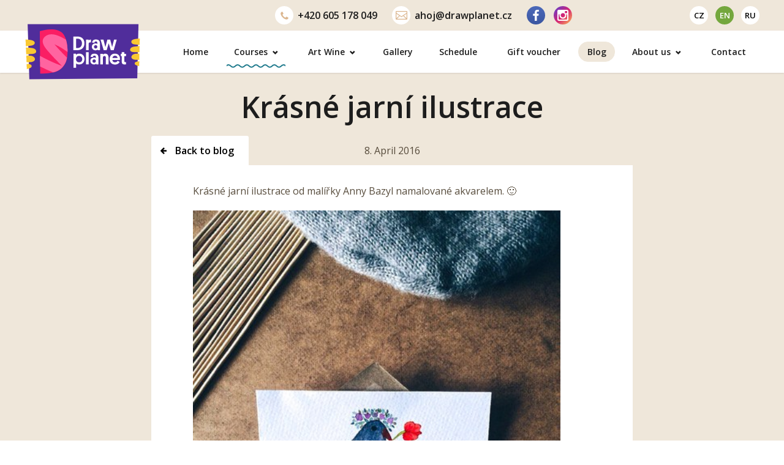

--- FILE ---
content_type: text/html; charset=UTF-8
request_url: https://www.drawplanet.cz/en/krasne-jarni-ilustrace/
body_size: 74342
content:
<!DOCTYPE html>
<html dir="ltr" lang="en-US" class="font-active no-js">

<head>
    <meta charset="UTF-8">
    <meta name="viewport" content="width=device-width, initial-scale=1">
    <title>Krásné jarní ilustrace - Draw Planet - výtvarné ateliéry</title><link rel="preload" data-rocket-preload as="style" href="https://fonts.googleapis.com/css2?family=Open+Sans:ital,wght@0,400;0,600;0,700;1,400;1,600&#038;display=swap" /><link rel="stylesheet" href="https://fonts.googleapis.com/css2?family=Open+Sans:ital,wght@0,400;0,600;0,700;1,400;1,600&#038;display=swap" media="print" onload="this.media='all'" /><noscript><link rel="stylesheet" href="https://fonts.googleapis.com/css2?family=Open+Sans:ital,wght@0,400;0,600;0,700;1,400;1,600&#038;display=swap" /></noscript>
    <link rel="preconnect" href="https://fonts.googleapis.com">
    <link rel="preconnect" href="https://fonts.gstatic.com" crossorigin>
    
    <script type="text/javascript" src="https://drawplanet.de/wp-includes/js/jquery/jquery.js?ver=3.7.1"
        id="jquery-core-js-new"></script>
    <link rel="stylesheet"
        href="https://www.drawplanet.cz/wp-content/themes/drawplanet2/assets/css/style.1768379236.min.css"
        type="text/css">
    <link rel="stylesheet" href="https://www.drawplanet.cz/wp-content/themes/drawplanet2/assets/css/custom.css" type="text/css">
    

    <script>
        document.documentElement.className = document.documentElement.className.replace("no-js", "js");
    </script>
    <script
        src="https://www.drawplanet.cz/wp-content/themes/drawplanet2/assets/js/script.1768381145.min.js"
        async></script>
        <meta name='robots' content='noindex, follow' />

	<!-- This site is optimized with the Yoast SEO Premium plugin v22.7 (Yoast SEO v22.7) - https://yoast.com/wordpress/plugins/seo/ -->
	<meta property="og:locale" content="en_US" />
	<meta property="og:type" content="article" />
	<meta property="og:title" content="Krásné jarní ilustrace" />
	<meta property="og:description" content="Krásné jarní ilustrace od malířky Anny Bazyl namalované akvarelem. 🙂" />
	<meta property="og:url" content="https://www.drawplanet.cz/en/krasne-jarni-ilustrace/" />
	<meta property="og:site_name" content="Draw Planet - výtvarné ateliéry" />
	<meta property="article:published_time" content="2016-04-08T14:50:38+00:00" />
	<meta property="og:image" content="https://www.drawplanet.cz/wp-content/uploads/2016/07/Anna-Bazyl-6.jpg" />
	<meta name="author" content="sergey" />
	<meta name="twitter:card" content="summary_large_image" />
	<meta name="twitter:label1" content="Written by" />
	<meta name="twitter:data1" content="sergey" />
	<script type="application/ld+json" class="yoast-schema-graph">{"@context":"https://schema.org","@graph":[{"@type":"WebPage","@id":"https://www.drawplanet.cz/en/krasne-jarni-ilustrace/","url":"https://www.drawplanet.cz/en/krasne-jarni-ilustrace/","name":"Krásné jarní ilustrace - Draw Planet - výtvarné ateliéry","isPartOf":{"@id":"https://www.drawplanet.cz/#website"},"primaryImageOfPage":{"@id":"https://www.drawplanet.cz/en/krasne-jarni-ilustrace/#primaryimage"},"image":{"@id":"https://www.drawplanet.cz/en/krasne-jarni-ilustrace/#primaryimage"},"thumbnailUrl":"https://www.drawplanet.cz/wp-content/uploads/2016/07/Anna-Bazyl-6.jpg","datePublished":"2016-04-08T14:50:38+00:00","dateModified":"2016-04-08T14:50:38+00:00","author":{"@id":"https://www.drawplanet.cz/#/schema/person/bb91dd69015e660e4bcce32431dc7fea"},"breadcrumb":{"@id":"https://www.drawplanet.cz/en/krasne-jarni-ilustrace/#breadcrumb"},"inLanguage":"en-US","potentialAction":[{"@type":"ReadAction","target":["https://www.drawplanet.cz/en/krasne-jarni-ilustrace/"]}]},{"@type":"ImageObject","inLanguage":"en-US","@id":"https://www.drawplanet.cz/en/krasne-jarni-ilustrace/#primaryimage","url":"https://www.drawplanet.cz/wp-content/uploads/2016/07/Anna-Bazyl-6.jpg","contentUrl":"https://www.drawplanet.cz/wp-content/uploads/2016/07/Anna-Bazyl-6.jpg"},{"@type":"BreadcrumbList","@id":"https://www.drawplanet.cz/en/krasne-jarni-ilustrace/#breadcrumb","itemListElement":[{"@type":"ListItem","position":1,"name":"Domů","item":"https://www.drawplanet.cz/en/"},{"@type":"ListItem","position":2,"name":"Krásné jarní ilustrace"}]},{"@type":"WebSite","@id":"https://www.drawplanet.cz/#website","url":"https://www.drawplanet.cz/","name":"Draw Planet - výtvarné ateliéry","description":"","potentialAction":[{"@type":"SearchAction","target":{"@type":"EntryPoint","urlTemplate":"https://www.drawplanet.cz/?s={search_term_string}"},"query-input":"required name=search_term_string"}],"inLanguage":"en-US"},{"@type":"Person","@id":"https://www.drawplanet.cz/#/schema/person/bb91dd69015e660e4bcce32431dc7fea","name":"sergey"}]}</script>
	<!-- / Yoast SEO Premium plugin. -->


<link href='https://fonts.gstatic.com' crossorigin rel='preconnect' />
<link rel="alternate" title="oEmbed (JSON)" type="application/json+oembed" href="https://www.drawplanet.cz/en/wp-json/oembed/1.0/embed?url=https%3A%2F%2Fwww.drawplanet.cz%2Fen%2Fkrasne-jarni-ilustrace%2F" />
<link rel="alternate" title="oEmbed (XML)" type="text/xml+oembed" href="https://www.drawplanet.cz/en/wp-json/oembed/1.0/embed?url=https%3A%2F%2Fwww.drawplanet.cz%2Fen%2Fkrasne-jarni-ilustrace%2F&#038;format=xml" />
<style id='wp-img-auto-sizes-contain-inline-css' type='text/css'>
img:is([sizes=auto i],[sizes^="auto," i]){contain-intrinsic-size:3000px 1500px}
/*# sourceURL=wp-img-auto-sizes-contain-inline-css */
</style>
<style id='wp-emoji-styles-inline-css' type='text/css'>

	img.wp-smiley, img.emoji {
		display: inline !important;
		border: none !important;
		box-shadow: none !important;
		height: 1em !important;
		width: 1em !important;
		margin: 0 0.07em !important;
		vertical-align: -0.1em !important;
		background: none !important;
		padding: 0 !important;
	}
/*# sourceURL=wp-emoji-styles-inline-css */
</style>
<style id='classic-theme-styles-inline-css' type='text/css'>
/**
 * These rules are needed for backwards compatibility.
 * They should match the button element rules in the base theme.json file.
 */
.wp-block-button__link {
	color: #ffffff;
	background-color: #32373c;
	border-radius: 9999px; /* 100% causes an oval, but any explicit but really high value retains the pill shape. */

	/* This needs a low specificity so it won't override the rules from the button element if defined in theme.json. */
	box-shadow: none;
	text-decoration: none;

	/* The extra 2px are added to size solids the same as the outline versions.*/
	padding: calc(0.667em + 2px) calc(1.333em + 2px);

	font-size: 1.125em;
}

.wp-block-file__button {
	background: #32373c;
	color: #ffffff;
	text-decoration: none;
}

/*# sourceURL=/wp-includes/css/classic-themes.css */
</style>
<link rel='stylesheet' id='woocommerce-layout-css' href='https://www.drawplanet.cz/wp-content/plugins/woocommerce/assets/css/woocommerce-layout.css?ver=8.9.1' type='text/css' media='all' />
<link rel='stylesheet' id='woocommerce-smallscreen-css' href='https://www.drawplanet.cz/wp-content/plugins/woocommerce/assets/css/woocommerce-smallscreen.css?ver=8.9.1' type='text/css' media='only screen and (max-width: 768px)' />
<link rel='stylesheet' id='woocommerce-general-css' href='https://www.drawplanet.cz/wp-content/plugins/woocommerce/assets/css/woocommerce.css?ver=8.9.1' type='text/css' media='all' />
<style id='woocommerce-inline-inline-css' type='text/css'>
.woocommerce form .form-row .required { visibility: visible; }
/*# sourceURL=woocommerce-inline-inline-css */
</style>
<script type="text/javascript" id="WCPAY_ASSETS-js-extra">
/* <![CDATA[ */
var wcpayAssets = {"url":"https://www.drawplanet.cz/wp-content/plugins/woocommerce-payments/dist/"};
//# sourceURL=WCPAY_ASSETS-js-extra
/* ]]> */
</script>
<link rel="https://api.w.org/" href="https://www.drawplanet.cz/en/wp-json/" /><link rel="alternate" title="JSON" type="application/json" href="https://www.drawplanet.cz/en/wp-json/wp/v2/posts/9713" /><link rel='shortlink' href='https://www.drawplanet.cz/en/?p=9713' />
<link rel="apple-touch-icon" sizes="180x180" href="/wp-content/uploads/fbrfg/apple-touch-icon.png">
<link rel="icon" type="image/png" sizes="32x32" href="/wp-content/uploads/fbrfg/favicon-32x32.png">
<link rel="icon" type="image/png" sizes="16x16" href="/wp-content/uploads/fbrfg/favicon-16x16.png">
<link rel="manifest" href="/wp-content/uploads/fbrfg/site.webmanifest">
<link rel="mask-icon" href="/wp-content/uploads/fbrfg/safari-pinned-tab.svg" color="#5bbad5">
<link rel="shortcut icon" href="/wp-content/uploads/fbrfg/favicon.ico">
<meta name="msapplication-TileColor" content="#000000">
<meta name="msapplication-config" content="/wp-content/uploads/fbrfg/browserconfig.xml">
<meta name="theme-color" content="#ffffff">
  <script>

      jQuery(document).ready(function($) {
          $('#billing_first_name_field .woocommerce-input-wrapper').before('<svg viewBox="0 0 14 13" width="14" height="13"><use xlink:href="#user"></use></svg>');
          $('#billing_last_name_field .woocommerce-input-wrapper').before('<svg viewBox="0 0 14 13" width="14" height="13"><use xlink:href="#user"></use></svg>');
          $('#billing_email_field .woocommerce-input-wrapper').before('<svg viewBox="0 0 20 16" width="20" height="16"><use xlink:href="#envelope"></use></svg>');
          $('#billing_phone_field .woocommerce-input-wrapper').before('<svg viewBox="0 0 17 17" width="17" height="17"><use xlink:href="#earphone"></use></svg>');

          $('.wc_payment_method.payment_method_ppcp-gateway').on('click', function () {
              $('li.payment_method_ppcp-credit-card-gateway').addClass('activeSection');
              $('.payment_box.payment_method_comgate').addClass('hideSection');
              $('li.wc_payment_method.payment_method_comgate').addClass('hideLiItem');
          })

          $('.payment_method_comgate').on('click', function () {
              $('li.payment_method_ppcp-credit-card-gateway').removeClass('activeSection');
              $('.payment_box.payment_method_comgate').removeClass('hideSection');
              $('li.wc_payment_method.payment_method_comgate').removeClass('hideLiItem');
          })

          $('.payment_method_comgate').on('click', function () {
              $('li.payment_method_ppcp-credit-card-gateway').removeClass('activeSection');
              $('.payment_box.payment_method_comgate').removeClass('hideSection');
              $('li.wc_payment_method.payment_method_comgate').removeClass('hideLiItem');
          })

          $('#place_order').on('click', function (e) {
              $('.woocommerce-input-wrapper input').each(function() {
                  if ($(this).hasClass('addValide')){
                      $(this).removeClass('noValide');
                      $(this).find('.error').hide();
                  }else {
                      e.preventDefault();
                      $(this).addClass('noValide');
                      $(this).before('<label class="error">Diese Information ist erforderlich</label>');
                  }
              });
          })

    $('.woocommerce-input-wrapper input').each(function() {
            console.log($(this).val());
              if($(this).val() != ''){
                  $(this).removeClass('noValide');
                  $(this).addClass('addValide');
                  $(this).siblings('.error').hide();
              }else{
              // $(this).addClass('noValide');
              // $(this).before('<label class="error">Diese Information ist erforderlich</label>');
              }
          })
          $(".woocommerce-input-wrapper input").on("keyup", function(){
              console.log($(this).val());
          });

          $(".woocommerce-input-wrapper input").on("change", function(){
              $(this).removeClass('noValide');
              $(this).addClass('addValide');
              $(this).siblings('.error').hide();
          });


          if($('body').hasClass('single-online-kurz')) {
              setTimeout(function (){
                  $('#online_course__variant__1').trigger('click');
                  $('#online_course__variant__1').addClass('clicekd');
              }, 100)
          }
      });





  </script>

<script type="text/javascript">
           var ajaxurl = "https://www.drawplanet.cz/wp-admin/admin-ajax.php";
         </script>	<noscript><style>.woocommerce-product-gallery{ opacity: 1 !important; }</style></noscript>
	
        <script>
                                                    dataLayer = [{
                                                'page': {
                                                    'type': 'blog'
                                                }
                                            }];
                </script>
            <!-- Google Tag Manager -->
        <script>(function (w, d, s, l, i) {
                    w[l] = w[l] || [];
                    w[l].push({
                        'gtm.start':
                            new Date().getTime(), event: 'gtm.js'
                    });
                    var
                        f = d.getElementsByTagName(s)[0],
                        j = d.createElement(s), dl = l != 'dataLayer' ? '&l=' + l : '';
                    j.async = true;
                    j.src =
                        'https://www.googletagmanager.com/gtm.js?id=' + i + dl;
                    f.parentNode.insertBefore(j, f);
                })(window, document, 'script', 'dataLayer', 'GTM-W74W2S2');</script>
        <!-- End Google Tag Manager -->
        <!-- Microsoft Clarity  -->
    <script type="text/javascript">
        (function (c, l, a, r, i, t, y) {
            c[a] = c[a] || function () {
                (c[a].q = c[a].q || []).push(arguments)
            };
            t = l.createElement(r);
            t.async = 1;
            t.src = "https://www.clarity.ms/tag/" + i;
            y = l.getElementsByTagName(r)[0];
            y.parentNode.insertBefore(t, y);
        })(window, document, "clarity", "script", "61pnr4cofp");
    </script>
    <!-- End Microsoft Clarity  -->
            
    
<link rel='stylesheet' id='wc-blocks-style-css' href='https://www.drawplanet.cz/wp-content/plugins/woocommerce/assets/client/blocks/wc-blocks.css?ver=1716366664' type='text/css' media='all' />
<style id='global-styles-inline-css' type='text/css'>
:root{--wp--preset--aspect-ratio--square: 1;--wp--preset--aspect-ratio--4-3: 4/3;--wp--preset--aspect-ratio--3-4: 3/4;--wp--preset--aspect-ratio--3-2: 3/2;--wp--preset--aspect-ratio--2-3: 2/3;--wp--preset--aspect-ratio--16-9: 16/9;--wp--preset--aspect-ratio--9-16: 9/16;--wp--preset--color--black: #000000;--wp--preset--color--cyan-bluish-gray: #abb8c3;--wp--preset--color--white: #ffffff;--wp--preset--color--pale-pink: #f78da7;--wp--preset--color--vivid-red: #cf2e2e;--wp--preset--color--luminous-vivid-orange: #ff6900;--wp--preset--color--luminous-vivid-amber: #fcb900;--wp--preset--color--light-green-cyan: #7bdcb5;--wp--preset--color--vivid-green-cyan: #00d084;--wp--preset--color--pale-cyan-blue: #8ed1fc;--wp--preset--color--vivid-cyan-blue: #0693e3;--wp--preset--color--vivid-purple: #9b51e0;--wp--preset--gradient--vivid-cyan-blue-to-vivid-purple: linear-gradient(135deg,rgb(6,147,227) 0%,rgb(155,81,224) 100%);--wp--preset--gradient--light-green-cyan-to-vivid-green-cyan: linear-gradient(135deg,rgb(122,220,180) 0%,rgb(0,208,130) 100%);--wp--preset--gradient--luminous-vivid-amber-to-luminous-vivid-orange: linear-gradient(135deg,rgb(252,185,0) 0%,rgb(255,105,0) 100%);--wp--preset--gradient--luminous-vivid-orange-to-vivid-red: linear-gradient(135deg,rgb(255,105,0) 0%,rgb(207,46,46) 100%);--wp--preset--gradient--very-light-gray-to-cyan-bluish-gray: linear-gradient(135deg,rgb(238,238,238) 0%,rgb(169,184,195) 100%);--wp--preset--gradient--cool-to-warm-spectrum: linear-gradient(135deg,rgb(74,234,220) 0%,rgb(151,120,209) 20%,rgb(207,42,186) 40%,rgb(238,44,130) 60%,rgb(251,105,98) 80%,rgb(254,248,76) 100%);--wp--preset--gradient--blush-light-purple: linear-gradient(135deg,rgb(255,206,236) 0%,rgb(152,150,240) 100%);--wp--preset--gradient--blush-bordeaux: linear-gradient(135deg,rgb(254,205,165) 0%,rgb(254,45,45) 50%,rgb(107,0,62) 100%);--wp--preset--gradient--luminous-dusk: linear-gradient(135deg,rgb(255,203,112) 0%,rgb(199,81,192) 50%,rgb(65,88,208) 100%);--wp--preset--gradient--pale-ocean: linear-gradient(135deg,rgb(255,245,203) 0%,rgb(182,227,212) 50%,rgb(51,167,181) 100%);--wp--preset--gradient--electric-grass: linear-gradient(135deg,rgb(202,248,128) 0%,rgb(113,206,126) 100%);--wp--preset--gradient--midnight: linear-gradient(135deg,rgb(2,3,129) 0%,rgb(40,116,252) 100%);--wp--preset--font-size--small: 13px;--wp--preset--font-size--medium: 20px;--wp--preset--font-size--large: 36px;--wp--preset--font-size--x-large: 42px;--wp--preset--spacing--20: 0.44rem;--wp--preset--spacing--30: 0.67rem;--wp--preset--spacing--40: 1rem;--wp--preset--spacing--50: 1.5rem;--wp--preset--spacing--60: 2.25rem;--wp--preset--spacing--70: 3.38rem;--wp--preset--spacing--80: 5.06rem;--wp--preset--shadow--natural: 6px 6px 9px rgba(0, 0, 0, 0.2);--wp--preset--shadow--deep: 12px 12px 50px rgba(0, 0, 0, 0.4);--wp--preset--shadow--sharp: 6px 6px 0px rgba(0, 0, 0, 0.2);--wp--preset--shadow--outlined: 6px 6px 0px -3px rgb(255, 255, 255), 6px 6px rgb(0, 0, 0);--wp--preset--shadow--crisp: 6px 6px 0px rgb(0, 0, 0);}:where(.is-layout-flex){gap: 0.5em;}:where(.is-layout-grid){gap: 0.5em;}body .is-layout-flex{display: flex;}.is-layout-flex{flex-wrap: wrap;align-items: center;}.is-layout-flex > :is(*, div){margin: 0;}body .is-layout-grid{display: grid;}.is-layout-grid > :is(*, div){margin: 0;}:where(.wp-block-columns.is-layout-flex){gap: 2em;}:where(.wp-block-columns.is-layout-grid){gap: 2em;}:where(.wp-block-post-template.is-layout-flex){gap: 1.25em;}:where(.wp-block-post-template.is-layout-grid){gap: 1.25em;}.has-black-color{color: var(--wp--preset--color--black) !important;}.has-cyan-bluish-gray-color{color: var(--wp--preset--color--cyan-bluish-gray) !important;}.has-white-color{color: var(--wp--preset--color--white) !important;}.has-pale-pink-color{color: var(--wp--preset--color--pale-pink) !important;}.has-vivid-red-color{color: var(--wp--preset--color--vivid-red) !important;}.has-luminous-vivid-orange-color{color: var(--wp--preset--color--luminous-vivid-orange) !important;}.has-luminous-vivid-amber-color{color: var(--wp--preset--color--luminous-vivid-amber) !important;}.has-light-green-cyan-color{color: var(--wp--preset--color--light-green-cyan) !important;}.has-vivid-green-cyan-color{color: var(--wp--preset--color--vivid-green-cyan) !important;}.has-pale-cyan-blue-color{color: var(--wp--preset--color--pale-cyan-blue) !important;}.has-vivid-cyan-blue-color{color: var(--wp--preset--color--vivid-cyan-blue) !important;}.has-vivid-purple-color{color: var(--wp--preset--color--vivid-purple) !important;}.has-black-background-color{background-color: var(--wp--preset--color--black) !important;}.has-cyan-bluish-gray-background-color{background-color: var(--wp--preset--color--cyan-bluish-gray) !important;}.has-white-background-color{background-color: var(--wp--preset--color--white) !important;}.has-pale-pink-background-color{background-color: var(--wp--preset--color--pale-pink) !important;}.has-vivid-red-background-color{background-color: var(--wp--preset--color--vivid-red) !important;}.has-luminous-vivid-orange-background-color{background-color: var(--wp--preset--color--luminous-vivid-orange) !important;}.has-luminous-vivid-amber-background-color{background-color: var(--wp--preset--color--luminous-vivid-amber) !important;}.has-light-green-cyan-background-color{background-color: var(--wp--preset--color--light-green-cyan) !important;}.has-vivid-green-cyan-background-color{background-color: var(--wp--preset--color--vivid-green-cyan) !important;}.has-pale-cyan-blue-background-color{background-color: var(--wp--preset--color--pale-cyan-blue) !important;}.has-vivid-cyan-blue-background-color{background-color: var(--wp--preset--color--vivid-cyan-blue) !important;}.has-vivid-purple-background-color{background-color: var(--wp--preset--color--vivid-purple) !important;}.has-black-border-color{border-color: var(--wp--preset--color--black) !important;}.has-cyan-bluish-gray-border-color{border-color: var(--wp--preset--color--cyan-bluish-gray) !important;}.has-white-border-color{border-color: var(--wp--preset--color--white) !important;}.has-pale-pink-border-color{border-color: var(--wp--preset--color--pale-pink) !important;}.has-vivid-red-border-color{border-color: var(--wp--preset--color--vivid-red) !important;}.has-luminous-vivid-orange-border-color{border-color: var(--wp--preset--color--luminous-vivid-orange) !important;}.has-luminous-vivid-amber-border-color{border-color: var(--wp--preset--color--luminous-vivid-amber) !important;}.has-light-green-cyan-border-color{border-color: var(--wp--preset--color--light-green-cyan) !important;}.has-vivid-green-cyan-border-color{border-color: var(--wp--preset--color--vivid-green-cyan) !important;}.has-pale-cyan-blue-border-color{border-color: var(--wp--preset--color--pale-cyan-blue) !important;}.has-vivid-cyan-blue-border-color{border-color: var(--wp--preset--color--vivid-cyan-blue) !important;}.has-vivid-purple-border-color{border-color: var(--wp--preset--color--vivid-purple) !important;}.has-vivid-cyan-blue-to-vivid-purple-gradient-background{background: var(--wp--preset--gradient--vivid-cyan-blue-to-vivid-purple) !important;}.has-light-green-cyan-to-vivid-green-cyan-gradient-background{background: var(--wp--preset--gradient--light-green-cyan-to-vivid-green-cyan) !important;}.has-luminous-vivid-amber-to-luminous-vivid-orange-gradient-background{background: var(--wp--preset--gradient--luminous-vivid-amber-to-luminous-vivid-orange) !important;}.has-luminous-vivid-orange-to-vivid-red-gradient-background{background: var(--wp--preset--gradient--luminous-vivid-orange-to-vivid-red) !important;}.has-very-light-gray-to-cyan-bluish-gray-gradient-background{background: var(--wp--preset--gradient--very-light-gray-to-cyan-bluish-gray) !important;}.has-cool-to-warm-spectrum-gradient-background{background: var(--wp--preset--gradient--cool-to-warm-spectrum) !important;}.has-blush-light-purple-gradient-background{background: var(--wp--preset--gradient--blush-light-purple) !important;}.has-blush-bordeaux-gradient-background{background: var(--wp--preset--gradient--blush-bordeaux) !important;}.has-luminous-dusk-gradient-background{background: var(--wp--preset--gradient--luminous-dusk) !important;}.has-pale-ocean-gradient-background{background: var(--wp--preset--gradient--pale-ocean) !important;}.has-electric-grass-gradient-background{background: var(--wp--preset--gradient--electric-grass) !important;}.has-midnight-gradient-background{background: var(--wp--preset--gradient--midnight) !important;}.has-small-font-size{font-size: var(--wp--preset--font-size--small) !important;}.has-medium-font-size{font-size: var(--wp--preset--font-size--medium) !important;}.has-large-font-size{font-size: var(--wp--preset--font-size--large) !important;}.has-x-large-font-size{font-size: var(--wp--preset--font-size--x-large) !important;}
/*# sourceURL=global-styles-inline-css */
</style>
<style id='core-block-supports-inline-css' type='text/css'>
/**
 * Core styles: block-supports
 */

/*# sourceURL=core-block-supports-inline-css */
</style>
<meta name="generator" content="WP Rocket 3.18.3" data-wpr-features="wpr_desktop" /></head>

<body id="uvod" class="wp-singular post-template-default single single-post postid-9713 single-format-standard wp-theme-drawplanet2 theme-drawplanet2 woocommerce-no-js lazyload_active web_cz">
    
                <!-- Google Tag Manager (noscript) -->
            <noscript>
                <iframe src="https://www.googletagmanager.com/ns.html?id=GTM-W74W2S2" height="0" width="0"
                    style="display:none;visibility:hidden"></iframe>
            </noscript>
            <!-- End Google Tag Manager (noscript) -->
        
    

    <div data-rocket-location-hash="29ccf98f054896b6f93ec33686d41ce1" id="fb-root"></div>
            <script async defer crossorigin="anonymous"
            src="https://connect.facebook.net/cs_CZ/sdk.js#xfbml=1&version=v13.0&appId=1466666923556201&autoLogAppEvents=1"
            nonce="pLvvD9vT"></script>
            <svg xmlns="http://www.w3.org/2000/svg" class="hidden">
        <symbol id="phone-13"><path d="M12.785,10.145c0,-0.06 0,-0.13 -0.03,-0.19c-0.06,-0.19 -0.5,-0.38 -0.67,-0.47c-0.51,-0.29 -1.03,-0.56 -1.53,-0.86c-0.23,-0.14 -0.52,-0.41 -0.8,-0.41c-0.54,0 -1.33,1.62 -1.82,1.62c-0.24,0 -0.55,-0.23 -0.76,-0.35c-1.553,-0.83 -2.826,-2.1 -3.66,-3.65c-0.12,-0.22 -0.34,-0.53 -0.34,-0.77c0,-0.48 1.61,-1.28 1.61,-1.82c0,-0.28 -0.27,-0.57 -0.41,-0.8l-0.86,-1.52c-0.09,-0.18 -0.28,-0.62 -0.47,-0.68c-0.06,-0.03 -0.12,-0.03 -0.19,-0.03c-0.32,0 -0.94,0.14 -1.24,0.28c-0.44,0.18 -0.72,0.68 -0.94,1.09c-0.296,0.504 -0.454,1.076 -0.46,1.66c0,0.83 0.34,1.58 0.62,2.34c0.19,0.54 0.43,1.07 0.74,1.56c1.119,1.704 2.576,3.161 4.28,4.28c0.49,0.31 1.02,0.55 1.57,0.75c0.75,0.27 1.5,0.61 2.33,0.61c0.6,0 1.14,-0.17 1.67,-0.45c0.4,-0.23 0.9,-0.51 1.08,-0.95c0.14,-0.29 0.28,-0.92 0.28,-1.24l0,0Z" fill="currentColor" fill-rule="nonzero"/></symbol><symbol id="plus-12"><path d="M11.24451,5.25329h-4.4978v0v-4.4978c0,-0.23426 -0.07028,-0.41874 -0.21084,-0.55344c-0.14056,-0.1347 -0.32211,-0.20205 -0.54466,-0.20205c-0.22254,0 -0.40409,0.06735 -0.54465,0.20205c-0.14056,0.1347 -0.21084,0.31918 -0.21084,0.55344v4.4978v0h-4.4978c-0.22255,0 -0.40117,0.06736 -0.53587,0.20206c-0.1347,0.1347 -0.20205,0.31332 -0.20205,0.53587c0,0.23426 0.06735,0.41874 0.20205,0.55344c0.1347,0.1347 0.31332,0.20205 0.53587,0.20205h4.4978v0v4.4978c0,0.22255 0.07028,0.4041 0.21084,0.54466c0.14056,0.14055 0.32211,0.21083 0.54465,0.21083c0.22255,0 0.4041,-0.07028 0.54466,-0.21083c0.14056,-0.14056 0.21084,-0.32211 0.21084,-0.54466v-4.4978v0h4.4978c0.22255,0 0.40117,-0.06735 0.53587,-0.20205c0.1347,-0.1347 0.20205,-0.31918 0.20205,-0.55344c0,-0.22255 -0.06735,-0.40117 -0.20205,-0.53587c-0.1347,-0.1347 -0.31332,-0.20206 -0.53587,-0.20206z" fill="currentColor"></path></symbol><symbol id="minus-12"><path d="M11.24451,0.25h-10.50659c-0.22255,0 -0.40117,0.06735 -0.53587,0.20204c-0.1347,0.13469 -0.20205,0.31331 -0.20205,0.53585c0,0.23425 0.06735,0.41872 0.20205,0.55342c0.1347,0.13469 0.31332,0.20204 0.53587,0.20204h10.50659c0.22255,0 0.40117,-0.06735 0.53587,-0.20204c0.1347,-0.13469 0.20205,-0.31917 0.20205,-0.55342c0,-0.22254 -0.06735,-0.40115 -0.20205,-0.53585c-0.1347,-0.13469 -0.31332,-0.20204 -0.53587,-0.20204z" fill="currentColor"></path></symbol><symbol id="envelope-19"><path d="M17.81,0l-16.62,0c-0.32,0 -0.6,0.12 -0.84,0.35c-0.23,0.23 -0.35,0.5 -0.35,0.82l0,11.66c0,0.32 0.12,0.59 0.35,0.82c0.24,0.23 0.52,0.35 0.84,0.35l16.62,0c0.32,0 0.6,-0.12 0.84,-0.35c0.23,-0.23 0.35,-0.5 0.35,-0.82l0,-11.66c0,-0.32 -0.12,-0.59 -0.35,-0.82c-0.222,-0.224 -0.525,-0.35 -0.84,-0.35l0,0Zm-11.06,8.2l2.75,1.83l2.75,-1.83l4.71,4.63l-14.92,0l4.71,-4.63Zm-5.56,3.79l0,-7.51l4.56,3.07l-4.56,4.44Zm12.06,-4.48l4.56,-3.1l0,7.58l-4.56,-4.48Zm4.56,-6.34l0,1.89l-0.03,-0.03l-8.28,5.61l-8.31,-5.58l0,-1.89l16.62,0Z" style="fill:currentColor;fill-rule:nonzero;"/></symbol><symbol id="facebook-10"><path d="M9.673,0.13l0,2.856l-1.698,0c-0.62,0 -1.039,0.129 -1.255,0.389c-0.216,0.26 -0.325,0.649 -0.325,1.168l0,2.045l3.17,0l-0.422,3.202l-2.748,0l0,8.21l-3.31,0l0,-8.21l-2.758,0l0,-3.202l2.758,0l0,-2.358c0,-1.342 0.375,-2.382 1.125,-3.121c0.75,-0.739 1.749,-1.109 2.997,-1.109c1.06,0 1.882,0.043 2.466,0.13Z" style="fill:currentColor;fill-rule:nonzero;"/></symbol><symbol id="google-14">
    <g transform="matrix(1.01079,0,0,1.01079,-0.0842592,-0.926528)">
        <path d="M13.767,6.717L7.167,6.717L7.167,9.45L10.978,9.45C10.792,10.318 10.333,10.99 9.667,11.467C8.979,11.944 8.146,12.167 7.167,12.167C6.584,12.167 6.039,12.078 5.531,11.867C5.022,11.644 4.579,11.333 4.201,10.965C3.823,10.587 3.529,10.144 3.318,9.667C3.095,9.128 2.984,8.583 2.984,8C2.984,7.417 3.095,6.872 3.318,6.333C3.529,5.856 3.823,5.413 4.201,5.035C4.579,4.667 5.022,4.362 5.531,4.152C6.039,3.928 6.584,3.833 7.167,3.833C7.662,3.833 8.133,3.901 8.58,4.068C9.026,4.235 9.422,4.461 9.769,4.746L11.833,2.683C11.213,2.167 10.507,1.707 9.714,1.391C8.92,1.075 8.071,0.917 7.167,0.917C6.167,0.917 5.264,1.103 4.396,1.474C3.541,1.846 2.833,2.351 2.156,3C1.518,3.628 1.013,4.375 0.641,5.23C0.269,6.097 0.083,7.021 0.083,8C0.083,8.979 0.269,9.903 0.641,10.77C1.013,11.625 1.518,12.375 2.156,13C2.833,13.664 3.541,14.172 4.396,14.544C5.264,14.904 6.167,15.083 7.167,15.083C8.059,15.083 8.908,14.928 9.714,14.619C10.532,14.296 11.254,13.833 11.88,13.233C12.505,12.632 13.004,11.892 13.376,11.012C13.748,10.132 13.934,9.128 13.934,8C13.934,7.789 13.918,7.575 13.887,7.359C13.856,7.167 13.816,6.928 13.767,6.717L13.767,6.717Z" style="fill:currentColor;fill-rule:nonzero;"/>
    </g>

</symbol><symbol id="instagram-18"><path d="M15.961,15.211l0,-7.594l-1.582,0c0.156,0.492 0.234,1.004 0.234,1.535c0,0.985 -0.25,1.893 -0.75,2.725c-0.5,0.832 -1.179,1.49 -2.039,1.975c-0.859,0.484 -1.797,0.726 -2.812,0.726c-1.539,0 -2.856,-0.529 -3.949,-1.588c-1.094,-1.058 -1.641,-2.338 -1.641,-3.838c0,-0.531 0.078,-1.043 0.234,-1.535l-1.652,0l0,7.594c0,0.203 0.068,0.373 0.205,0.51c0.137,0.136 0.307,0.205 0.51,0.205l12.527,0c0.195,0 0.363,-0.069 0.504,-0.205c0.141,-0.137 0.211,-0.307 0.211,-0.51Zm-3.328,-6.246c0,-0.969 -0.354,-1.795 -1.061,-2.479c-0.707,-0.683 -1.56,-1.025 -2.56,-1.025c-0.992,0 -1.842,0.342 -2.549,1.025c-0.707,0.684 -1.061,1.51 -1.061,2.479c0,0.969 0.354,1.795 1.061,2.478c0.707,0.684 1.557,1.026 2.549,1.026c1,0 1.853,-0.342 2.56,-1.026c0.707,-0.683 1.061,-1.509 1.061,-2.478Zm3.328,-4.219l0,-1.933c0,-0.219 -0.078,-0.409 -0.234,-0.569c-0.157,-0.16 -0.348,-0.24 -0.575,-0.24l-2.039,0c-0.226,0 -0.418,0.08 -0.574,0.24c-0.156,0.16 -0.234,0.35 -0.234,0.569l0,1.933c0,0.227 0.078,0.418 0.234,0.574c0.156,0.157 0.348,0.235 0.574,0.235l2.039,0c0.227,0 0.418,-0.078 0.575,-0.235c0.156,-0.156 0.234,-0.347 0.234,-0.574Zm2.039,-2.437l0,13.382c0,0.633 -0.227,1.176 -0.68,1.629c-0.453,0.453 -0.996,0.68 -1.629,0.68l-13.382,0c-0.633,0 -1.176,-0.227 -1.629,-0.68c-0.453,-0.453 -0.68,-0.996 -0.68,-1.629l0,-13.382c0,-0.633 0.227,-1.176 0.68,-1.629c0.453,-0.453 0.996,-0.68 1.629,-0.68l13.382,0c0.633,0 1.176,0.227 1.629,0.68c0.453,0.453 0.68,0.996 0.68,1.629Z" style="fill:currentColor;fill-rule:nonzero;"/></symbol><symbol id="vk-18">
    <g transform="matrix(0.899101,0,0,0.899101,-4.54945,-7.81469)">
        <path d="M15.96,21.61C9.12,21.61 5.22,16.93 5.06,9.13L8.5,9.13C8.61,14.85 11.13,17.27 13.13,17.77L13.13,9.13L16.36,9.13L16.36,14.06C18.33,13.85 20.41,11.6 21.11,9.12L24.33,9.12C23.799,11.714 22.211,13.973 19.95,15.35C22.475,16.607 24.344,18.887 25.08,21.61L21.53,21.61C20.77,19.24 18.87,17.4 16.36,17.15L16.36,21.61L15.96,21.61Z" style="fill:currentColor;fill-rule:nonzero;"/>
    </g>

</symbol><symbol id="tiktok-15">
    <g transform="matrix(1.8,0,0,1.8,-14.1,-12.6)">
        <path d="M12,7L12,14C12,14.565 11.565,15 11,15C10.435,15 10,14.565 10,14C10,13.435 10.435,13 11,13L11,11C9.355,11 8,12.355 8,14C8,15.645 9.355,17 11,17C12.645,17 14,15.645 14,14L14,10.232C14.616,10.671 15.259,11 16,11L16,9C15.953,9 15.263,8.781 14.781,8.361C14.3,7.942 14,7.415 14,7L12,7Z" style="fill:currentColor;fill-rule:nonzero;"/>
    </g>

</symbol><symbol id="whatsapp-30">
    <g transform="matrix(0.744343,0,0,0.744343,-2.87881,-2.97737)">
        <path d="M4.868,43.303L7.562,33.468C5.9,30.59 5.026,27.324 5.027,23.979C5.032,13.514 13.548,5 24.014,5C29.093,5.002 33.859,6.979 37.444,10.566C41.028,14.154 43.002,18.922 43,23.994C42.996,34.459 34.478,42.974 24.014,42.974C24.013,42.974 24.014,42.974 24.014,42.974L24.006,42.974C20.829,42.973 17.706,42.176 14.933,40.663L4.868,43.303Z" style="fill:white;"/>
    </g>
    <g transform="matrix(0.744343,0,0,0.744343,-2.87881,-2.97737)">
        <path d="M4.868,43.803C4.736,43.803 4.608,43.751 4.513,43.655C4.388,43.528 4.339,43.343 4.386,43.172L7.025,33.536C5.389,30.63 4.526,27.33 4.528,23.98C4.532,13.238 13.273,4.5 24.014,4.5C29.224,4.502 34.119,6.531 37.798,10.213C41.477,13.896 43.502,18.79 43.5,23.994C43.496,34.735 34.754,43.474 24.014,43.474C20.825,43.473 17.67,42.686 14.87,41.197L4.995,43.786C4.953,43.798 4.911,43.803 4.868,43.803Z" style="fill:white;"/>
    </g>
    <g transform="matrix(0.744343,0,0,0.744343,-2.87881,-2.97737)">
        <path d="M24.014,5C29.093,5.002 33.859,6.979 37.444,10.566C41.028,14.154 43.002,18.922 43,23.994C42.996,34.459 34.478,42.974 24.014,42.974L24.006,42.974C20.829,42.973 17.706,42.176 14.933,40.663L4.868,43.303L7.562,33.468C5.9,30.59 5.026,27.324 5.027,23.979C5.032,13.514 13.548,5 24.014,5M24.014,42.974M24.014,42.974M24.014,4C12.998,4 4.032,12.962 4.027,23.979C4.026,27.346 4.876,30.664 6.488,33.601L3.903,43.04C3.809,43.385 3.905,43.753 4.157,44.007C4.347,44.199 4.604,44.304 4.868,44.304C4.953,44.304 5.038,44.293 5.122,44.271L14.809,41.731C17.637,43.199 20.807,43.974 24.006,43.975C35.03,43.975 43.996,35.012 44.001,23.995C44.003,18.656 41.926,13.636 38.153,9.86C34.378,6.083 29.357,4.002 24.014,4Z" style="fill:rgb(207,216,220);"/>
    </g>
    <g transform="matrix(0.744343,0,0,0.744343,-2.87881,-2.97737)">
        <path d="M35.176,12.832C32.196,9.85 28.235,8.207 24.019,8.206C15.315,8.206 8.236,15.282 8.232,23.98C8.231,26.961 9.065,29.863 10.645,32.376L11.021,32.973L9.426,38.794L15.399,37.228L15.976,37.57C18.398,39.008 21.176,39.768 24.008,39.769L24.014,39.769C32.712,39.769 39.791,32.692 39.794,23.993C39.795,19.778 38.156,15.814 35.176,12.832Z" style="fill:rgb(64,195,81);"/>
    </g>
    <g transform="matrix(0.744343,0,0,0.744343,-2.87881,-2.97737)">
        <path d="M19.268,16.045C18.913,15.255 18.539,15.239 18.2,15.225C17.923,15.213 17.607,15.214 17.291,15.214C16.975,15.214 16.461,15.333 16.026,15.808C15.591,16.283 14.365,17.43 14.365,19.764C14.365,22.098 16.065,24.354 16.302,24.67C16.539,24.986 19.584,29.929 24.406,31.831C28.413,33.411 29.229,33.097 30.099,33.018C30.969,32.939 32.906,31.871 33.301,30.763C33.696,29.655 33.696,28.706 33.578,28.508C33.459,28.31 33.143,28.192 32.669,27.954C32.195,27.716 29.862,26.569 29.427,26.411C28.992,26.253 28.676,26.174 28.359,26.649C28.043,27.123 27.134,28.192 26.857,28.508C26.58,28.825 26.303,28.865 25.829,28.627C25.355,28.389 23.827,27.889 22.014,26.273C20.604,25.016 19.652,23.463 19.375,22.988C19.098,22.514 19.345,22.257 19.583,22.02C19.796,21.807 20.057,21.466 20.295,21.189C20.532,20.912 20.611,20.714 20.769,20.398C20.927,20.081 20.848,19.804 20.729,19.567C20.612,19.329 19.69,16.983 19.268,16.045Z" style="fill:white;"/>
    </g>

</symbol><symbol id="telegram-30">
    <g transform="matrix(0.012,0,0,0.012,0,0)">
        <path d="M1250,2500C1940.36,2500 2500,1940.36 2500,1250C2500,559.645 1940.36,0 1250,0C559.645,0 0,559.645 0,1250C0,1940.36 559.645,2500 1250,2500Z" style="fill:rgb(52,170,223);fill-rule:nonzero;"/>
    </g>
    <g transform="matrix(0.012,0,0,0.012,0,0)">
        <path d="M520.235,1239.16C520.235,1239.16 1145.24,982.66 1362,892.34C1445.09,856.215 1726.88,740.605 1726.88,740.605C1726.88,740.605 1856.94,690.03 1846.1,812.86C1842.49,863.44 1813.59,1040.46 1784.68,1231.93C1741.33,1502.89 1694.37,1799.13 1694.37,1799.13C1694.37,1799.13 1687.14,1882.23 1625.73,1896.67C1564.31,1911.12 1463.15,1846.1 1445.09,1831.64C1430.63,1820.81 1174.13,1658.24 1080.2,1578.76C1054.91,1557.08 1026.02,1513.73 1083.82,1463.15C1213.88,1343.93 1369.22,1195.81 1463.15,1101.88C1506.51,1058.53 1549.86,957.37 1369.22,1080.2C1112.72,1257.23 859.83,1423.41 859.83,1423.41C859.83,1423.41 802.025,1459.54 693.645,1427.02C585.26,1394.51 458.815,1351.15 458.815,1351.15C458.815,1351.15 372.115,1296.96 520.235,1239.16Z" style="fill:white;fill-rule:nonzero;"/>
    </g>

</symbol><symbol id="viber-30">
    <g transform="matrix(0.05625,0,0,0.05625,-18.75,-7.49998)">
        <path d="M795.807,185.353C782.554,173.124 728.995,134.244 609.697,133.716C609.697,133.716 469.014,125.232 400.434,188.139C362.258,226.323 348.828,282.194 347.412,351.463C345.995,420.732 344.162,550.546 469.295,585.745L469.415,585.745L469.335,639.455C469.335,639.455 468.534,661.2 482.852,665.634C500.171,671.012 510.336,654.486 526.871,636.67C535.946,626.89 548.48,612.524 557.924,601.543C643.503,608.746 709.323,592.284 716.798,589.851C734.077,584.248 831.854,571.723 847.757,441.917C864.172,308.125 839.817,223.497 795.807,185.353Z" style="fill:white;fill-rule:nonzero;"/>
    </g>
    <g transform="matrix(0.05625,0,0,0.05625,-18.75,-7.49998)">
        <path d="M767.979,212.381C756.775,202.201 708.411,171.812 607.496,171.372C607.496,171.372 487.998,163.52 429.99,216.062C397.705,247.94 386.828,295.343 385.636,353.192C384.443,411.04 378.265,521.55 484.077,550.946C484.077,550.946 483.661,632.989 483.613,640.2C483.613,645.242 484.413,648.691 487.294,649.403C489.367,649.908 492.472,648.835 495.113,646.202C512.032,629.211 566.199,563.864 566.199,563.864C638.877,568.61 696.702,554.26 702.92,552.227C717.582,547.513 796.887,540.702 810.309,432.289C824.179,320.538 805.211,244.258 767.979,212.381Z" style="fill:rgb(115,96,242);fill-rule:nonzero;"/>
    </g>
    <g transform="matrix(0.05625,0,0,0.05625,-18.75,-7.49998)">
        <path d="M658.806,348.438C657.493,321.979 644.053,308.082 618.485,306.748" style="fill:none;fill-rule:nonzero;stroke:white;stroke-width:13.49px;"/>
    </g>
    <g transform="matrix(0.05625,0,0,0.05625,-18.75,-7.49998)">
        <path d="M693.42,360.042C693.954,335.392 686.652,314.797 671.515,298.257C656.309,281.658 635.26,272.518 608.249,270.541" style="fill:none;fill-rule:nonzero;stroke:white;stroke-width:13.49px;"/>
    </g>
    <g transform="matrix(0.05625,0,0,0.05625,-18.75,-7.49998)">
        <path d="M728.859,373.904C728.534,331.129 715.752,297.44 690.515,272.838C665.278,248.236 633.891,235.804 596.356,235.542" style="fill:none;fill-rule:nonzero;stroke:white;stroke-width:13.49px;"/>
    </g>
    <g transform="matrix(0.05625,0,0,0.05625,-18.75,-7.49998)">
        <path d="M619.821,438.803C619.821,438.803 629.305,439.604 634.412,433.313L644.368,420.788C649.17,414.577 660.759,410.616 672.107,416.938C680.612,421.789 688.868,427.061 696.846,432.737C704.377,438.275 719.799,451.145 719.847,451.145C727.194,457.347 728.891,466.455 723.889,476.059C723.889,476.115 723.849,476.211 723.849,476.259C718.34,485.809 711.345,494.422 703.128,501.774C703.032,501.822 703.032,501.87 702.944,501.918C695.805,507.883 688.792,511.274 681.903,512.09C680.889,512.268 679.859,512.332 678.83,512.282C675.793,512.311 672.771,511.847 669.882,510.906L669.658,510.577C659.046,507.584 641.326,500.093 611.818,483.814C594.742,474.505 578.485,463.766 563.222,451.713C555.571,445.675 548.274,439.203 541.365,432.329L539.156,430.12C538.908,429.88 538.668,429.632 538.419,429.383C531.545,422.475 525.073,415.177 519.035,407.526C506.984,392.264 496.245,376.01 486.934,358.938C470.655,329.422 463.164,311.718 460.171,301.09L459.843,300.866C458.904,297.977 458.442,294.955 458.474,291.918C458.418,290.89 458.48,289.859 458.658,288.845C459.517,281.967 462.913,274.948 468.846,267.788C468.894,267.7 468.942,267.7 468.99,267.604C476.34,259.387 484.953,252.395 494.505,246.891C494.553,246.891 494.649,246.843 494.705,246.843C504.309,241.841 513.417,243.538 519.612,250.845C519.66,250.893 532.505,266.315 538.019,273.846C543.696,281.832 548.968,290.096 553.818,298.609C560.141,309.95 556.179,321.562 549.968,326.348L537.443,336.305C531.12,341.411 531.953,350.895 531.953,350.895C531.953,350.895 550.505,421.108 619.821,438.803Z" style="fill:white;fill-rule:nonzero;"/>
    </g>

</symbol><symbol id="twitter-19"><g><path d="M19,2.108c-0.698,0.309 -1.45,0.519 -2.239,0.613c0.806,-0.482 1.423,-1.247 1.715,-2.157c-0.754,0.447 -1.588,0.772 -2.476,0.947c-0.711,-0.758 -1.725,-1.231 -2.846,-1.231c-2.153,0 -3.897,1.744 -3.897,3.897c0,0.306 0.034,0.604 0.1,0.89c-3.24,-0.163 -6.111,-1.715 -8.034,-4.073c-0.336,0.575 -0.529,1.244 -0.529,1.959c0,1.352 0.689,2.545 1.735,3.245c-0.639,-0.02 -1.24,-0.197 -1.766,-0.488c0,0.015 0,0.032 0,0.049c0,1.889 1.343,3.464 3.127,3.822c-0.327,0.089 -0.671,0.137 -1.027,0.137c-0.25,0 -0.495,-0.024 -0.734,-0.07c0.496,1.548 1.937,2.675 3.642,2.708c-1.333,1.044 -3.014,1.668 -4.841,1.668c-0.315,0 -0.625,-0.019 -0.93,-0.055c1.725,1.107 3.775,1.751 5.976,1.751c7.17,0 11.09,-5.939 11.09,-11.09c0,-0.17 -0.004,-0.338 -0.011,-0.505c0.762,-0.55 1.422,-1.235 1.945,-2.017Z" style="fill:currentColor;fill-rule:nonzero;"/></g></symbol><symbol id="google-plus-22"><g><g><path d="M0.004,6.998c-0.137,-3.603 3.02,-6.934 6.627,-6.976c1.84,-0.158 3.627,0.556 5.02,1.722c-0.571,0.627 -1.152,1.247 -1.773,1.828c-1.224,-0.745 -2.699,-1.311 -4.131,-0.809c-2.31,0.659 -3.708,3.386 -2.853,5.645c0.707,2.359 3.578,3.653 5.827,2.661c1.166,-0.415 1.932,-1.491 2.269,-2.645c-1.336,-0.026 -2.672,-0.01 -4.006,-0.047c-0.001,-0.794 -0.006,-1.585 -0.001,-2.379c2.224,-0.003 4.454,-0.01 6.683,0.01c0.136,1.946 -0.15,4.028 -1.414,5.59c-1.734,2.23 -4.934,2.883 -7.537,2.009c-2.763,-0.907 -4.771,-3.692 -4.711,-6.609" style="fill:currentColor;fill-rule:nonzero;"/><path d="M18.004,3.996l1.986,0c0.003,0.665 0.01,1.331 0.013,1.996c0.665,0.006 1.332,0.008 1.997,0.013l0,1.989c-0.665,0.003 -1.332,0.006 -1.997,0.009c-0.005,0.667 -0.01,1.331 -0.013,1.999c-0.663,-0.003 -1.328,0 -1.989,0c-0.007,-0.668 -0.007,-1.332 -0.013,-1.995c-0.663,-0.007 -1.331,-0.01 -1.996,-0.013l0,-1.989c0.665,-0.005 1.328,-0.007 1.996,-0.013c0.003,-0.665 0.01,-1.331 0.016,-1.996" style="fill:currentColor;fill-rule:nonzero;"/></g></g></symbol><symbol id="irecommend-16">
    <g transform="matrix(1,0,0,1,-164.558,-67.9125)">
        <path d="M169,79.32C166.746,79.31 164.88,77.493 164.81,75.24L164.81,72.41C164.792,70.282 166.439,68.477 168.56,68.3C171.194,68.04 173.846,68.04 176.48,68.3C177.98,68.395 179.305,69.329 179.9,70.71C179.95,71.87 180.05,76.11 179.23,76.42C178.41,76.73 176.35,76.97 176.56,77.85C176.68,78.38 175.96,75.58 176.47,75.77C176.7,75.85 176.97,75.87 177.12,76.11C177.06,76.41 176.78,76.45 176.56,76.54C176.037,76.72 175.492,76.831 174.94,76.87C173.037,77.024 171.255,77.875 169.94,79.26C169.878,79.332 169.812,79.398 169.74,79.46C169.47,79.71 169.2,79.97 169.1,79.39C169.15,79.35 169.08,79.33 169,79.32Z" style="fill:currentColor;fill-rule:nonzero;"/>
    </g>
    <g transform="matrix(1,0,0,1,-164.558,-67.9125)">
        <path d="M179,74C179.401,73.212 179.659,72.359 179.76,71.48C179.82,71.24 179.84,71 179.88,70.75C180.098,71.039 180.22,71.388 180.23,71.75C180.333,73.081 180.333,74.419 180.23,75.75C180.088,77.339 178.975,78.684 177.44,79.12C176.854,79.349 176.229,79.461 175.6,79.45C173.579,79.346 171.599,80.069 170.12,81.45C169.91,81.63 169.7,81.81 169.4,81.67C169.1,81.53 169.14,81.24 169.14,80.98L169.14,79.85C169.14,79.68 169.14,79.49 168.99,79.38C169.26,79.38 169.19,79.61 169.32,79.74C169.927,79.113 170.579,78.532 171.27,78C172.402,77.301 173.677,76.867 175,76.73C175.766,76.724 176.515,76.502 177.16,76.09C177.39,75.9 177.7,75.95 177.96,75.87C178.51,75.69 178.57,75.6 178.41,75.04C178.485,74.856 178.598,74.689 178.74,74.55C178.93,74.42 178.88,74.13 179,74Z" style="fill:currentColor;fill-rule:nonzero;"/>
    </g>

</symbol><symbol id="trustpilot-16">
    <g transform="matrix(0.959079,0,0,0.959079,-165.544,-62.4744)">
        <path d="M185.9,80.78C185.73,80.672 185.567,80.556 185.41,80.43L184.04,79.43L181.92,77.88L180.92,77.14C180.886,77.11 180.834,77.11 180.8,77.14L179.33,78.22L177.91,79.22L176.28,80.4L175.77,80.77C175.788,80.664 175.818,80.56 175.86,80.46L176.31,79.06C176.42,78.71 176.54,78.37 176.65,78.06L177.1,76.67L177.51,75.42C177.57,75.24 177.62,75.05 177.69,74.87C177.708,74.843 177.708,74.807 177.69,74.78L175.63,73.29L173.5,71.73L172.73,71.17C172.73,71.17 172.68,71.17 172.73,71.12C172.78,71.07 172.73,71.12 172.79,71.12L178.9,71.12C178.907,71.122 178.913,71.122 178.92,71.122C178.967,71.122 179.006,71.086 179.01,71.04C179.28,70.22 179.54,69.4 179.81,68.58L180.53,66.37C180.66,65.96 180.8,65.55 180.93,65.14C180.963,65.188 180.984,65.243 180.99,65.3C181.16,65.8 181.32,66.3 181.48,66.8C181.64,67.3 181.89,68.04 182.09,68.65L182.76,70.76L182.85,71.04C182.86,71.097 182.913,71.136 182.97,71.13L189.19,71.13C186.47,73.13 183.75,75.07 181.05,77.07L181.97,76.84L183.57,76.42L184.46,76.19C184.53,76.19 184.53,76.19 184.54,76.25L184.99,77.6C185.14,78.09 185.3,78.6 185.46,79.07L186,80.73C186,80.73 185.93,80.78 185.9,80.78Z" style="fill:currentColor;fill-rule:nonzero;"/>
    </g>

</symbol><symbol id="yandex-11">
    <g transform="matrix(0.995594,0,0,0.995594,-105.915,-66.5057)">
        <path d="M117.21,67.14L117.21,82.51C117.21,82.8 117.13,82.88 116.85,82.87L114.78,82.87C114.49,82.87 114.4,82.8 114.4,82.5L114.4,69.27C114.4,69.04 114.4,68.96 114.11,68.96C113.263,68.909 112.413,68.99 111.59,69.2C110.413,69.52 109.608,70.622 109.66,71.84C109.613,73.163 110.248,74.422 111.34,75.17C111.99,75.65 112.67,76.11 113.34,76.56C113.56,76.7 113.6,76.81 113.45,77.03C112.19,78.91 110.937,80.79 109.69,82.67C109.62,82.796 109.483,82.87 109.34,82.86L106.86,82.86C106.78,82.86 106.66,82.86 106.62,82.8C106.58,82.74 106.62,82.64 106.72,82.57C107.81,80.95 108.89,79.32 109.99,77.71C110.15,77.48 110.14,77.37 109.91,77.21C108.79,76.508 107.899,75.493 107.35,74.29C106.536,72.499 106.759,70.4 107.93,68.82C108.733,67.837 109.875,67.188 111.13,67C111.751,66.868 112.385,66.801 113.02,66.8L116.88,66.8C117.16,66.8 117.22,66.88 117.21,67.14Z" style="fill:currentColor;fill-rule:nonzero;"/>
    </g>

</symbol><symbol id="arrow-right-7"><path d="M6.93823,6.33166c0.04118,-0.0804 0.06177,-0.18091 0.06177,-0.30151c0,-0.1206 -0.02059,-0.2479 -0.06177,-0.38191c-0.04117,-0.0402 -0.07206,-0.0804 -0.09264,-0.1206c-0.02059,-0.0402 -0.05147,-0.0871 -0.09265,-0.1407l-5.27059,-5.14573c-0.17843,-0.16081 -0.38431,-0.24121 -0.61765,-0.24121c-0.23333,0 -0.43921,0.0804 -0.61764,0.24121c-0.16471,0.1742 -0.24706,0.3752 -0.24706,0.60301c0,0.22781 0.08235,0.42881 0.24706,0.60302l3.78823,3.69849v0c0,0 0.51592,0.5182 0.51592,0.85427c0,0.33607 -0.51592,0.85427 -0.51592,0.85427v0l-3.78823,3.67839c-0.16471,0.17421 -0.24706,0.37521 -0.24706,0.60302c0,0.22781 0.08235,0.42881 0.24706,0.60301c0.09608,0.09381 0.20245,0.16081 0.31911,0.20101c0.11667,0.0402 0.21618,0.0603 0.29853,0.0603c0.09608,0 0.20245,-0.0201 0.31912,-0.0603c0.11667,-0.0402 0.21618,-0.1072 0.29853,-0.20101l5.27059,-5.14572c0.04118,-0.04021 0.08235,-0.08041 0.12353,-0.12061c0.04118,-0.0402 0.06176,-0.0871 0.06176,-0.1407z" fill="currentColor"></path></symbol><symbol id="arrow-down-9"><path d="M0,1.69l1.69,-1.69l2.62,2.63l2.63,-2.63l1.68,1.69l-4.3,4.31l-4.32,-4.31" style="fill:currentColor;"/></symbol><symbol id="arrow-left-10"><path d="M0,5.5c0,-0.245 0.084,-0.451 0.251,-0.618l4.423,-4.423c0.177,-0.167 0.383,-0.251 0.618,-0.251c0.231,0 0.435,0.084 0.612,0.251l0.509,0.51c0.172,0.172 0.258,0.378 0.258,0.618c0,0.24 -0.086,0.446 -0.258,0.618l-1.99,1.991l4.782,0c0.236,0 0.427,0.085 0.574,0.254c0.147,0.17 0.221,0.375 0.221,0.615l0,0.87c0,0.24 -0.074,0.445 -0.221,0.615c-0.147,0.169 -0.338,0.254 -0.574,0.254l-4.782,0l1.99,1.998c0.172,0.163 0.258,0.366 0.258,0.611c0,0.245 -0.086,0.448 -0.258,0.611l-0.509,0.51c-0.173,0.172 -0.376,0.258 -0.612,0.258c-0.24,0 -0.446,-0.086 -0.618,-0.258l-4.423,-4.423c-0.167,-0.158 -0.251,-0.362 -0.251,-0.611Z" style="fill:currentColor;fill-rule:nonzero;"/></symbol><symbol id="arrow-left-new-27">
    <g transform="matrix(1,0,0,1,-3.375,-6.51382)">
        <path d="M15.133,27.778L5.25,18.047L15.133,8.25M28.5,18L6,18" style="fill:none;stroke:black;stroke-width:3px;"/>
    </g>

</symbol><symbol id="magnify-22"><path d="M2.19806,9.25244c0,-0.97119 0.17896,-1.89136 0.53674,-2.7605c0.37488,-0.85181 0.88184,-1.60156 1.52081,-2.24902c0.63898,-0.64771 1.39294,-1.15015 2.26196,-1.50806c0.85199,-0.375 1.77209,-0.56226 2.76038,-0.56226c0.98828,0 1.90839,0.18726 2.72205,0.56226c0.90735,0.35791 1.66132,0.86035 2.30029,1.50806c0.63898,0.64746 1.14594,1.39722 1.52081,2.24902c0.35779,0.86914 0.53674,1.78931 0.53674,2.7605c0,0.98828 -0.17896,1.90845 -0.53674,2.74756c-0.35785,0.86475 -0.82111,1.62305 -1.53357,2.2876c-0.64752,0.64746 -1.39722,1.1543 -2.28754,1.52075c-0.81366,0.36621 -1.73376,0.54956 -2.72205,0.54956c-0.98828,0 -1.90839,-0.1875 -2.76038,-0.56226c-0.86902,-0.375 -1.62299,-0.88184 -2.26196,-1.521c-0.63898,-0.63892 -1.14594,-1.39282 -1.52081,-2.27466c-0.35779,-0.83911 -0.53674,-1.75928 -0.53674,-2.74756zM21.49524,19.93604l-4.90741,-4.93604c0.59644,-0.72095 1.07349,-1.59839 1.41217,-2.60376c0.37701,-1.00537 0.55591,-2.05322 0.55591,-3.1438c0,-1.25244 -0.24707,-2.47925 -0.74121,-3.60376c-0.47711,-1.12476 -1.13739,-2.10449 -1.98083,-2.93945c-0.83386,-0.83496 -1.83386,-1.49951 -2.95209,-1.99365c-1.12457,-0.47705 -2.32587,-0.71558 -3.60382,-0.71558c-1.27795,0 -2.47925,0.23853 -3.60382,0.71558c-1.12463,0.49414 -2.10864,1.15869 -2.95209,1.99365c-0.84344,0.83496 -1.50372,1.8147 -1.98083,2.93945c-0.49414,1.12451 -0.74121,2.35132 -0.74121,3.60376c0,1.29492 0.24707,2.50464 0.74121,3.62939c0.47711,1.11816 1.13739,2.11816 1.98083,2.93921c0.84344,0.83496 1.82745,1.49951 2.95209,1.99365c1.12457,0.47705 2.32587,0.71558 3.60382,0.71558c1.09052,0 2.1214,-0.17896 3.09265,-0.53027c0.97125,-0.36426 1.86584,-0.84131 2.68372,-1.43774l4.94568,4.90747c0.08093,0.11914 0.21301,0.20435 0.35785,0.25562c0.14484,0.05103 0.26837,0.07666 0.37061,0.07666c0.10223,0 0.27155,-0.02563 0.37061,-0.07666c0.14484,-0.05127 0.27686,-0.13647 0.39618,-0.25562c0.2215,-0.22168 0.33221,-0.46973 0.33221,-0.76685c0,-0.28955 -0.11072,-0.54517 -0.33221,-0.76685z" fill="currentColor"></path></symbol><symbol id="arrow-right-10"><path d="M10,5.5c0,0.245 -0.084,0.451 -0.251,0.618l-4.423,4.423c-0.177,0.167 -0.383,0.251 -0.618,0.251c-0.231,0 -0.435,-0.084 -0.612,-0.251l-0.509,-0.51c-0.172,-0.172 -0.258,-0.378 -0.258,-0.618c0,-0.24 0.086,-0.446 0.258,-0.618l1.99,-1.991l-4.782,0c-0.236,0 -0.427,-0.085 -0.574,-0.254c-0.147,-0.17 -0.221,-0.375 -0.221,-0.615l0,-0.87c0,-0.24 0.074,-0.445 0.221,-0.615c0.147,-0.169 0.338,-0.254 0.574,-0.254l4.782,0l-1.99,-1.998c-0.172,-0.163 -0.258,-0.366 -0.258,-0.611c0,-0.245 0.086,-0.448 0.258,-0.611l0.509,-0.51c0.173,-0.172 0.376,-0.258 0.612,-0.258c0.24,0 0.446,0.086 0.618,0.258l4.423,4.423c0.167,0.158 0.251,0.362 0.251,0.611Z" style="fill:currentColor;fill-rule:nonzero;"/></symbol><symbol id="arrow-right-13"><path d="M0,15.61l6.08,-6.08l-6.08,-6.08l3.47,-3.45l9.23,9.22l0.3,0.31l-9.53,9.53l-3.47,-3.45Z" style="fill:currentColor;"/></symbol><symbol id="arrow-left-13"><path d="M13,3.45l-6.08,6.08l6.08,6.08l-3.47,3.45l-9.23,-9.22l-0.3,-0.31l9.53,-9.53l3.47,3.45Z" style="fill:currentColor;"/></symbol><symbol id="arrow-right-thin-31"><path d="M30.73645,12.66332c0.08046,-0.16081 0.12069,-0.36181 0.12069,-0.60302c0,-0.24121 -0.04023,-0.49581 -0.12069,-0.76382c-0.08046,-0.0804 -0.14081,-0.1608 -0.18104,-0.24121c-0.04023,-0.0804 -0.10058,-0.1742 -0.18104,-0.2814l-10.29912,-10.29146c-0.34867,-0.32161 -0.75098,-0.48241 -1.20694,-0.48241c-0.45595,0 -0.85825,0.1608 -1.20692,0.48241c-0.32185,0.34841 -0.48277,0.75041 -0.48277,1.20603c0,0.45562 0.16092,0.85762 0.48277,1.20603l7.4025,7.39699v0h-23.33396c-0.53641,0 -0.95884,0.1541 -1.26727,0.46231c-0.30844,0.3082 -0.46266,0.71691 -0.46266,1.22613c0,0.53602 0.15422,0.95812 0.46266,1.26633c0.30843,0.30821 0.73086,0.46231 1.26727,0.46231h23.33396v0l-7.4025,7.35679c-0.32185,0.34841 -0.48277,0.75041 -0.48277,1.20603c0,0.45561 0.16092,0.85762 0.48277,1.20603c0.18774,0.1876 0.3956,0.3216 0.62358,0.40201c0.22797,0.0804 0.42242,0.1206 0.58334,0.1206c0.18775,0 0.39561,-0.0402 0.62359,-0.1206c0.22797,-0.08041 0.42242,-0.21441 0.58335,-0.40201l10.29912,-10.29146c0.08046,-0.08041 0.16092,-0.1608 0.24138,-0.24121c0.08047,-0.0804 0.1207,-0.1742 0.1207,-0.2814z" fill="currentColor"></path></symbol><symbol id="menu-24"><path d="M0,7l0,-2l24,0l0,2l-24,0Zm0,-5l0,-2l24,0l0,2l-24,0Zm0,10l0,-2l24,0l0,2l-24,0Zm0,5l0,-2l24,0l0,2l-24,0Z" style="fill:currentColor;fill-rule:nonzero;"/></symbol><symbol id="check-12"><path d="M12,2.197c0,0.207 -0.072,0.382 -0.217,0.527l-5.605,5.605l-1.053,1.053c-0.144,0.144 -0.32,0.217 -0.526,0.217c-0.207,0 -0.382,-0.073 -0.527,-0.217l-1.053,-1.053l-2.802,-2.803c-0.145,-0.144 -0.217,-0.32 -0.217,-0.526c0,-0.206 0.072,-0.382 0.217,-0.526l1.053,-1.053c0.144,-0.145 0.32,-0.217 0.526,-0.217c0.207,0 0.382,0.072 0.527,0.217l2.276,2.284l5.078,-5.087c0.145,-0.144 0.32,-0.217 0.527,-0.217c0.206,0 0.382,0.073 0.526,0.217l1.053,1.053c0.145,0.144 0.217,0.32 0.217,0.526Z" style="fill:currentColor;fill-rule:nonzero;"/></symbol><symbol id="check-18"><path d="M15.79169,2v0l-8.13776,8v0l-5.40393,-5.34375v0" fill-opacity="0" fill="currentColor" stroke-dashoffset="0" stroke-dasharray="" stroke-linejoin="round" stroke-linecap="round" stroke-opacity="1" stroke="currentColor" stroke-miterlimit="20" stroke-width="3"></path></symbol><symbol id="file-download-16">
    <g transform="matrix(1,0,0,1,-4.5,-1.5)">
        <path d="M7.5,2.5L14.5,2.5L19.5,7.5L19.5,18.5C19.5,19.605 18.605,20.5 17.5,20.5L7.5,20.5C6.395,20.5 5.5,19.605 5.5,18.5L5.5,4.5C5.5,3.395 6.395,2.5 7.5,2.5ZM14.5,2.5L14.5,7.5L19.39,7.5" style="fill:none;stroke:currentColor;stroke-width:1px;"/>
    </g>
    <g transform="matrix(1,0,0,1,-4.5,-1.5)">
        <path d="M15,13L12.508,16L10,13M12.5,15L12.5,9" style="fill:none;stroke:currentColor;stroke-width:1px;"/>
    </g>

</symbol><symbol id="clock-15">
    <g transform="matrix(1,0,0,1,-13.5,-13.5)">
        <path d="M21,27.375C24.521,27.375 27.375,24.521 27.375,21C27.375,17.479 24.521,14.625 21,14.625C17.479,14.625 14.625,17.479 14.625,21C14.625,24.521 17.479,27.375 21,27.375ZM21,16.404L21,21L23.818,22.417" style="fill:white;fill-opacity:0;fill-rule:nonzero;stroke:currentColor;stroke-width:1.33px;"/>
    </g>

</symbol><symbol id="refresh-15">
    <g transform="matrix(1,0,0,1,-4.5,-2.00922)">
        <path d="M14.04,21.518L11.5,19.018L14.04,16.5M9.888,2.5L12.428,5.001L9.888,7.518M12,19C15.866,19 19,15.78 19,11.807C19,9.836 18.228,8.049 16.978,6.75M12,5C8.134,5 5,8.22 5,12.193C5,14.164 5.772,15.951 7.022,17.25" style="fill:none;stroke:currentColor;stroke-width:1px;"/>
    </g>

</symbol><symbol id="calendar-16">
    <g transform="matrix(1,0,0,1,-4,-3.24677)">
        <path d="M6.5,5.5L17.5,5.5C18.605,5.5 19.5,6.395 19.5,7.5L19.5,16.5C19.5,17.605 18.605,18.5 17.5,18.5L6.5,18.5C5.395,18.5 4.5,17.605 4.5,16.5L4.5,7.5C4.5,6.395 5.395,5.5 6.5,5.5ZM19.466,9.489L4.523,9.489M8.5,6.994L8.5,3.994M15.5,6.994L15.5,3.994" style="fill:none;stroke:currentColor;stroke-width:1px;"/>
    </g>

</symbol><symbol id="bubble-arrow-left-28"><path d="M0,0l27.677,0l-23.323,17.467c-0.469,0.346 -1.038,0.533 -1.621,0.533c-1.499,0 -2.733,-1.234 -2.733,-2.733c0,-0.001 0,-0.001 0,-0.002l0,-15.265Z" style="fill:currentColor;fill-rule:nonzero;"/></symbol><symbol id="bubble-arrow-right-28"><path d="M28,0l-27.677,0l23.323,17.467c0.469,0.346 1.038,0.533 1.621,0.533c1.499,0 2.733,-1.234 2.733,-2.733c0,-0.001 0,-0.001 0,-0.002l0,-15.265Z" style="fill:currentColor;fill-rule:nonzero;"/></symbol><symbol id="cafe-circle-100"><g><circle cx="50" cy="50" r="50" style="fill:#81ba44;"/><g><path d="M55.6,79.7c-0.4,0 -0.7,-0.3 -0.7,-0.7c0,-0.4 0.3,-0.8 0.7,-0.8c0,0 5,-0.6 8.8,-5c4.6,-5.3 4.2,-12.9 4.2,-13c0,-0.4 0.3,-0.8 0.7,-0.8c0.4,0 0.8,0.3 0.8,0.7c0,0.3 0.4,8.4 -4.6,14.1c-4.2,4.9 -9.6,5.5 -9.9,5.5c0.1,0 0.1,0 0,0Z" style="fill:#fff;fill-rule:nonzero;"/><path d="M85.7,62.8c-1.1,-2.8 -3.7,-4.5 -6.6,-4.4c-1.8,0 -3.3,0.4 -4.2,0.7c0.1,-1 -0.2,-2 -0.9,-2.8c-0.7,-0.8 -1.7,-1.2 -2.8,-1.2l-22.4,0l-0.7,0l-6.8,0c-0.1,-0.5 -0.2,-1.1 -0.7,-1.7c-0.3,-0.3 -0.9,-0.8 -1.9,-0.8c-1.6,0 -2.3,1.3 -2.5,2.4l-10.7,0c-1.1,0 -2.1,0.4 -2.8,1.2c-0.7,0.8 -1,1.8 -0.9,2.9l0.1,0.8c0.5,4.3 1.1,9.6 4,14.2c1.9,3 6.5,10.1 22.1,10.3l0.8,0c9,-0.1 14.3,-2.5 17.6,-5.1c5.5,-0.5 10.9,-1.3 15.9,-5.8c3.5,-3 4.9,-7.1 3.4,-10.7Zm-11.5,2.1c0.8,-0.5 3.8,-2.2 6,-0.7c0.2,0.2 0.4,0.5 0.4,1c0,1.3 -0.8,3.4 -2.5,4.6c-2.4,1.8 -4.1,2.8 -6.4,2.9c1.4,-2.5 2.1,-5.2 2.5,-7.8Zm-35.5,-10.7c0.4,0 0.6,0.1 0.8,0.3c0.2,0.2 0.3,0.4 0.3,0.7l-2,0c0,-0.5 0.3,-1 0.9,-1Zm9.7,28.9c-15.1,-0.1 -19.3,-6.8 -21.2,-9.6c-2.7,-4.3 -3.3,-9.5 -3.8,-13.6l-0.1,-0.9c-0.1,-0.6 0.1,-1.3 0.5,-1.7c0.4,-0.5 1,-0.7 1.6,-0.7l10.6,0l0,3.5l-2.5,0c-0.3,0 -0.5,0.1 -0.7,0.4l-2.1,3.7c-0.1,0.1 -0.1,0.2 -0.1,0.4l0,9.7c0,0.4 0.3,0.8 0.8,0.8l10.8,0c0.4,0 0.8,-0.3 0.8,-0.8l0,-9.7c0,-0.1 0,-0.3 -0.1,-0.4l-2.2,-3.7c-0.1,-0.2 -0.4,-0.4 -0.6,-0.4l-2.5,0l0,-3.5l33.7,0c0.6,0 1.2,0.2 1.6,0.7c0.4,0.5 0.6,1.1 0.5,1.7l-0.1,0.8c-0.5,4.1 -1.1,9.3 -3.8,13.6c-1.7,3 -6,9.6 -21.1,9.7Zm-8.8,-21.5l1.9,3.2l0,8.8l-9.3,0l0,-8.8l1.8,-3.2l5.6,0Zm41.6,11c-4.1,3.7 -8.4,4.7 -13,5.2c1.3,-1.3 2.1,-2.6 2.7,-3.5c0.1,0 0.2,0 0.3,0c2.9,0 5,-1.1 7.8,-3.2c2.2,-1.6 3.1,-4.2 3.1,-5.8c0,-1 -0.4,-1.8 -1.1,-2.3c-2.3,-1.5 -4.9,-0.7 -6.5,0.1c0.1,-0.8 0.2,-1.5 0.3,-2.2c0.6,-0.2 2.3,-0.8 4.4,-0.9c2.3,0 4.3,1.3 5.1,3.5c1.2,2.9 0.1,6.3 -3.1,9.1Z" style="fill:#fff;fill-rule:nonzero;"/><path d="M39.8,65.7c-0.7,-0.4 -2,0.2 -2.9,1.4c-0.9,-1.2 -2.2,-1.9 -2.9,-1.4c-0.9,0.5 -0.8,2.3 0.2,4c0.5,0.9 1.2,1.6 1.9,2c0.1,0.1 0.1,0.1 0.2,0.2c0.2,0.1 0.4,0.1 0.6,0.1c0.2,0 0.5,0 0.6,-0.1c0.1,0 0.1,-0.1 0.2,-0.2c0.7,-0.4 1.3,-1 1.9,-2c0.9,-1.8 1,-3.5 0.2,-4Z" style="fill:#fff;fill-rule:nonzero;"/><g><path d="M43,43.4c-2.4,-1.2 -4.6,-2.4 -4.6,-4.6c0,-2.1 3.3,-3.4 6.4,-4.6c3.6,-1.4 7.3,-2.8 7.3,-5.9c0,-3.1 -4.3,-4.5 -8.6,-5.9c-3.7,-1.2 -7.6,-2.5 -7.6,-4.6c0,-2.2 2.8,-3.3 5.8,-4.6c0.2,-0.1 0.3,-0.2 0.4,-0.4c0.1,-0.2 0.1,-0.4 0,-0.5c-0.1,-0.2 -0.2,-0.3 -0.4,-0.4c-0.1,0 -0.2,-0.1 -0.3,-0.1c-0.1,0 -0.2,0 -0.3,0.1c-3.3,1.4 -6.6,2.8 -6.6,5.9c0,3.1 4.3,4.5 8.6,5.9c3.7,1.2 7.6,2.5 7.6,4.6c0,2.1 -3.3,3.4 -6.4,4.6c-3.6,1.4 -7.3,2.8 -7.3,5.9c0,3 2.8,4.5 5.3,5.8c2.4,1.2 4.6,2.4 4.6,4.6c0,0.4 0.3,0.7 0.7,0.7c0.4,0 0.7,-0.3 0.7,-0.7c0,-3 -2.8,-4.5 -5.3,-5.8Z" style="fill:#fff;fill-rule:nonzero;"/><path d="M61.6,28c0,-4.7 -2.3,-5.7 -5,-6.8c-0.7,-0.3 -1.3,-0.6 -2,-0.9c-0.1,-0.1 -0.2,-0.1 -0.3,-0.1c-0.2,0 -0.5,0.1 -0.6,0.4c-0.1,0.2 -0.1,0.3 0,0.5c0.1,0.2 0.2,0.3 0.3,0.4c0.7,0.4 1.4,0.7 2.1,1c2.6,1.1 4.2,1.8 4.2,5.6c0,2.5 -3.7,4.2 -7.3,5.9c-3.8,1.8 -7.3,3.4 -7.3,6.2c0,2.3 1.9,3.6 3.5,4.8c1.7,1.2 3.3,2.3 3.3,4.4c0,0.4 0.3,0.7 0.7,0.7c0.4,0 0.7,-0.3 0.7,-0.7c0,-2.8 -2.2,-4.3 -3.9,-5.5c-1.8,-1.3 -2.9,-2.1 -2.9,-3.6c0,-1.9 3.3,-3.5 6.5,-5c3.9,-2 8,-3.9 8,-7.3Z" style="fill:#fff;fill-rule:nonzero;"/></g></g></g></symbol><symbol id="cafe-pink-circle-100"><g><circle cx="50" cy="50" r="50" style="fill:#EB669C;"/><g><path d="M55.6,79.7c-0.4,0 -0.7,-0.3 -0.7,-0.7c0,-0.4 0.3,-0.8 0.7,-0.8c0,0 5,-0.6 8.8,-5c4.6,-5.3 4.2,-12.9 4.2,-13c0,-0.4 0.3,-0.8 0.7,-0.8c0.4,0 0.8,0.3 0.8,0.7c0,0.3 0.4,8.4 -4.6,14.1c-4.2,4.9 -9.6,5.5 -9.9,5.5c0.1,0 0.1,0 0,0Z" style="fill:#fff;fill-rule:nonzero;"/><path d="M85.7,62.8c-1.1,-2.8 -3.7,-4.5 -6.6,-4.4c-1.8,0 -3.3,0.4 -4.2,0.7c0.1,-1 -0.2,-2 -0.9,-2.8c-0.7,-0.8 -1.7,-1.2 -2.8,-1.2l-22.4,0l-0.7,0l-6.8,0c-0.1,-0.5 -0.2,-1.1 -0.7,-1.7c-0.3,-0.3 -0.9,-0.8 -1.9,-0.8c-1.6,0 -2.3,1.3 -2.5,2.4l-10.7,0c-1.1,0 -2.1,0.4 -2.8,1.2c-0.7,0.8 -1,1.8 -0.9,2.9l0.1,0.8c0.5,4.3 1.1,9.6 4,14.2c1.9,3 6.5,10.1 22.1,10.3l0.8,0c9,-0.1 14.3,-2.5 17.6,-5.1c5.5,-0.5 10.9,-1.3 15.9,-5.8c3.5,-3 4.9,-7.1 3.4,-10.7Zm-11.5,2.1c0.8,-0.5 3.8,-2.2 6,-0.7c0.2,0.2 0.4,0.5 0.4,1c0,1.3 -0.8,3.4 -2.5,4.6c-2.4,1.8 -4.1,2.8 -6.4,2.9c1.4,-2.5 2.1,-5.2 2.5,-7.8Zm-35.5,-10.7c0.4,0 0.6,0.1 0.8,0.3c0.2,0.2 0.3,0.4 0.3,0.7l-2,0c0,-0.5 0.3,-1 0.9,-1Zm9.7,28.9c-15.1,-0.1 -19.3,-6.8 -21.2,-9.6c-2.7,-4.3 -3.3,-9.5 -3.8,-13.6l-0.1,-0.9c-0.1,-0.6 0.1,-1.3 0.5,-1.7c0.4,-0.5 1,-0.7 1.6,-0.7l10.6,0l0,3.5l-2.5,0c-0.3,0 -0.5,0.1 -0.7,0.4l-2.1,3.7c-0.1,0.1 -0.1,0.2 -0.1,0.4l0,9.7c0,0.4 0.3,0.8 0.8,0.8l10.8,0c0.4,0 0.8,-0.3 0.8,-0.8l0,-9.7c0,-0.1 0,-0.3 -0.1,-0.4l-2.2,-3.7c-0.1,-0.2 -0.4,-0.4 -0.6,-0.4l-2.5,0l0,-3.5l33.7,0c0.6,0 1.2,0.2 1.6,0.7c0.4,0.5 0.6,1.1 0.5,1.7l-0.1,0.8c-0.5,4.1 -1.1,9.3 -3.8,13.6c-1.7,3 -6,9.6 -21.1,9.7Zm-8.8,-21.5l1.9,3.2l0,8.8l-9.3,0l0,-8.8l1.8,-3.2l5.6,0Zm41.6,11c-4.1,3.7 -8.4,4.7 -13,5.2c1.3,-1.3 2.1,-2.6 2.7,-3.5c0.1,0 0.2,0 0.3,0c2.9,0 5,-1.1 7.8,-3.2c2.2,-1.6 3.1,-4.2 3.1,-5.8c0,-1 -0.4,-1.8 -1.1,-2.3c-2.3,-1.5 -4.9,-0.7 -6.5,0.1c0.1,-0.8 0.2,-1.5 0.3,-2.2c0.6,-0.2 2.3,-0.8 4.4,-0.9c2.3,0 4.3,1.3 5.1,3.5c1.2,2.9 0.1,6.3 -3.1,9.1Z" style="fill:#fff;fill-rule:nonzero;"/><path d="M39.8,65.7c-0.7,-0.4 -2,0.2 -2.9,1.4c-0.9,-1.2 -2.2,-1.9 -2.9,-1.4c-0.9,0.5 -0.8,2.3 0.2,4c0.5,0.9 1.2,1.6 1.9,2c0.1,0.1 0.1,0.1 0.2,0.2c0.2,0.1 0.4,0.1 0.6,0.1c0.2,0 0.5,0 0.6,-0.1c0.1,0 0.1,-0.1 0.2,-0.2c0.7,-0.4 1.3,-1 1.9,-2c0.9,-1.8 1,-3.5 0.2,-4Z" style="fill:#fff;fill-rule:nonzero;"/><g><path d="M43,43.4c-2.4,-1.2 -4.6,-2.4 -4.6,-4.6c0,-2.1 3.3,-3.4 6.4,-4.6c3.6,-1.4 7.3,-2.8 7.3,-5.9c0,-3.1 -4.3,-4.5 -8.6,-5.9c-3.7,-1.2 -7.6,-2.5 -7.6,-4.6c0,-2.2 2.8,-3.3 5.8,-4.6c0.2,-0.1 0.3,-0.2 0.4,-0.4c0.1,-0.2 0.1,-0.4 0,-0.5c-0.1,-0.2 -0.2,-0.3 -0.4,-0.4c-0.1,0 -0.2,-0.1 -0.3,-0.1c-0.1,0 -0.2,0 -0.3,0.1c-3.3,1.4 -6.6,2.8 -6.6,5.9c0,3.1 4.3,4.5 8.6,5.9c3.7,1.2 7.6,2.5 7.6,4.6c0,2.1 -3.3,3.4 -6.4,4.6c-3.6,1.4 -7.3,2.8 -7.3,5.9c0,3 2.8,4.5 5.3,5.8c2.4,1.2 4.6,2.4 4.6,4.6c0,0.4 0.3,0.7 0.7,0.7c0.4,0 0.7,-0.3 0.7,-0.7c0,-3 -2.8,-4.5 -5.3,-5.8Z" style="fill:#fff;fill-rule:nonzero;"/><path d="M61.6,28c0,-4.7 -2.3,-5.7 -5,-6.8c-0.7,-0.3 -1.3,-0.6 -2,-0.9c-0.1,-0.1 -0.2,-0.1 -0.3,-0.1c-0.2,0 -0.5,0.1 -0.6,0.4c-0.1,0.2 -0.1,0.3 0,0.5c0.1,0.2 0.2,0.3 0.3,0.4c0.7,0.4 1.4,0.7 2.1,1c2.6,1.1 4.2,1.8 4.2,5.6c0,2.5 -3.7,4.2 -7.3,5.9c-3.8,1.8 -7.3,3.4 -7.3,6.2c0,2.3 1.9,3.6 3.5,4.8c1.7,1.2 3.3,2.3 3.3,4.4c0,0.4 0.3,0.7 0.7,0.7c0.4,0 0.7,-0.3 0.7,-0.7c0,-2.8 -2.2,-4.3 -3.9,-5.5c-1.8,-1.3 -2.9,-2.1 -2.9,-3.6c0,-1.9 3.3,-3.5 6.5,-5c3.9,-2 8,-3.9 8,-7.3Z" style="fill:#fff;fill-rule:nonzero;"/></g></g></g></symbol><symbol id="close-20">><path id="_7quia" serif:id="7quia" d="M0.454,0.45c0.284,-0.288 0.674,-0.45 1.08,-0.45c0.396,0 0.777,0.154 1.059,0.428l7.51,7.435l7.304,-7.232c0.282,-0.274 0.663,-0.428 1.059,-0.428c0.406,0 0.796,0.162 1.08,0.45c0.594,0.588 0.605,1.53 0.011,2.118l-7.304,7.232l7.315,7.231c0.277,0.28 0.432,0.657 0.432,1.049c0,0.402 -0.164,0.788 -0.454,1.07c-0.284,0.287 -0.674,0.449 -1.08,0.449c-0.396,0 -0.777,-0.154 -1.059,-0.428l-7.304,-7.242l-7.51,7.435c-0.283,0.277 -0.665,0.433 -1.064,0.433c-0.404,0 -0.791,-0.16 -1.075,-0.444c-0.29,-0.282 -0.454,-0.668 -0.454,-1.07c0,-0.392 0.155,-0.768 0.432,-1.048l7.521,-7.435l-7.521,-7.435c-0.277,-0.28 -0.432,-0.657 -0.432,-1.049c0,-0.402 0.164,-0.788 0.454,-1.069Z" style="fill:currentColor;fill-rule:nonzero;"/></symbol><symbol id="flipchart-circle-100"><g><g><path d="M51.3,95.4c0,-2.2 2.2,-4 4.6,-4.7c0.2,-0.1 0.2,-0.2 0.1,-0.4c-0.6,-0.8 -0.9,-1.8 -0.9,-2.8c0,-2.8 2.3,-5 5,-5c0.1,0 0.2,0 0.3,0c0.8,-2.6 3.1,-4.5 5.9,-4.5c1.9,0 3.6,0.9 4.8,2.3c0.1,0.1 0.3,0.1 0.4,0c0.6,-0.9 1.4,-1.7 2.5,-2.2c0.3,-0.1 0.4,-0.5 0.3,-0.7c-0.2,-0.8 -0.3,-1.4 -0.3,-2.1c0,-2.8 2.3,-5.1 5.1,-5.1c0.1,0 0.1,0 0.2,0c0,-0.2 0,-0.5 0,-0.7c0,-5.5 4.5,-10 10,-10c3.6,0 6.9,1.9 8.7,5c1.3,-4.6 2,-9.5 2,-14.5c0,-27.6 -22.4,-50 -50,-50c-27.6,0 -50,22.4 -50,50c0,5.7 1,11.2 2.7,16.3c1.6,-3.6 5.2,-5.9 9.2,-5.9c5.5,0 10,4.5 10,10c0,0.2 0,0.5 0,0.7c0.1,0 0.1,0 0.2,0c2.8,0 5.1,2.3 5.1,5.1c0,0.7 -0.1,1.3 -0.4,1.9c-0.1,0.3 0,0.6 0.3,0.7c1,0.5 1.9,1.3 2.5,2.2c0.1,0.2 0.3,0.2 0.4,0c1.2,-1.4 2.9,-2.3 4.8,-2.3c2.8,0 5.2,1.9 5.9,4.5c0.1,0 0.2,0 0.3,0c2.8,0 5,2.3 5,5c0,1 -0.3,2 -0.9,2.8c-0.1,0.2 0,0.3 0.1,0.4c2.4,0.7 4.6,2.5 4.6,4.7c0,1.5 -0.7,2.8 -1.9,3.7c0.7,0 1.4,0.1 2.1,0.1c1.5,0 2.9,-0.1 4.3,-0.2c-1.8,-0.7 -3,-2.4 -3,-4.3Z" style="fill:#81ba44;fill-rule:nonzero;"/><path d="M44.6,99.7c2,-0.1 3.7,-1.6 3.7,-3.4c0,-1.8 -2.8,-3.5 -5,-3.5c-0.2,0.1 -1,-0.9 -1,-0.9c-0.1,-0.1 0,-0.3 0.1,-0.3c1.2,-0.6 2,-1.8 2,-3.2c0,-2 -1.6,-3.5 -3.5,-3.5c-0.3,0 -0.9,0.2 -1.2,0.2c-0.2,-0.1 -0.4,-0.7 -0.4,-0.7c-0.4,-2.3 -2.3,-3.9 -4.6,-3.9c-2,0 -3.8,1.4 -4.9,3.2c0,0.1 -0.7,0.6 -0.7,0.6c-0.2,0 -0.3,-0.1 -0.3,-0.3c-0.1,-1.8 -1.4,-3.3 -3.2,-3.8c-0.1,0 -1.3,-0.9 -0.7,-1.7c0.4,-0.6 0.7,-1.3 0.7,-2.1c0,-2 -1.6,-3.6 -3.6,-3.6c-0.2,0 -0.4,0 -0.6,0.1c-0.1,0.1 -0.3,0.1 -0.4,0.1l-0.1,0c-0.4,-0.1 -0.7,-0.5 -0.6,-0.9c0.1,-0.5 0.1,-1 0.1,-1.6c0,-4.7 -3.8,-8.5 -8.5,-8.5c-3.7,0 -6.9,2.3 -8.1,5.8c-0.1,0 -0.2,0.2 -0.4,0.2c6.6,17.1 22.3,29.6 41.2,31.7l0,0Z" style="fill:#81ba44;fill-rule:nonzero;"/><path d="M89.2,61c-4.7,0 -8.5,3.8 -8.5,8.5c0,0.5 0,1.1 0.1,1.6c0.1,0.4 -0.2,0.8 -0.6,0.9l-0.1,0c-0.2,0 -0.3,-0.1 -0.4,-0.1c-0.2,0 -0.4,-0.1 -0.6,-0.1c-2,0 -3.6,1.6 -3.6,3.6c0,0.8 0.2,1.5 0.7,2.1c0.6,0.8 -0.6,1.7 -0.7,1.7c-1.7,0.5 -3,2 -3.2,3.8c0,0.2 -0.2,0.3 -0.3,0.3c0,0 -0.7,-0.5 -0.7,-0.6c-1,-1.8 -2.9,-3.2 -4.9,-3.2c-2.3,0 -4.3,1.7 -4.6,3.9c0,0 -0.1,0.7 -0.4,0.7c-0.3,0.1 -0.9,-0.2 -1.2,-0.2c-2,0 -3.5,1.6 -3.5,3.5c0,1.4 0.8,2.6 2,3.2c0.1,0.1 0.2,0.2 0.1,0.3c0,0 -0.8,1 -1,0.9c-2.2,0 -5,1.7 -5,3.5c0,1.8 1.6,3.3 3.7,3.4c0.1,0 0.3,0.1 0.3,0.3l0,0.5c18.8,-2.5 34.3,-15.5 40.4,-33c-1.3,-3.3 -4.4,-5.5 -8,-5.5Z" style="fill:#81ba44;fill-rule:nonzero;"/></g><g><path d="M66.5,42l0,-17.1c0,-1 -0.8,-1.8 -1.8,-1.8l-8.4,0l0,-0.4c0,-0.8 -0.7,-1.5 -1.5,-1.5l-1.4,0l0,-10.1c0,-0.9 -0.7,-1.5 -1.5,-1.5l-1.5,0c-0.9,0 -1.5,0.7 -1.5,1.5l0,10.1l-1.4,0c-0.8,0 -1.5,0.7 -1.5,1.5l0,0.4l-8.4,0c-1,0 -1.8,0.8 -1.8,1.8l0,17.1c0,1 0.8,1.8 1.8,1.8l2.7,0l-4.3,12.5c-0.2,0.6 -0.1,1.2 0.2,1.7c0.4,0.5 0.9,0.8 1.5,0.8l0.7,0c0.8,0 1.5,-0.5 1.8,-1.3l4.4,-12.7c0.1,-0.3 0.1,-0.7 0.1,-1l13,0c-0.1,0.3 -0.1,0.7 0.1,1l4.4,12.7c0.3,0.8 1,1.3 1.8,1.3l0.7,0c0.6,0 1.2,-0.3 1.5,-0.8c0.4,-0.5 0.4,-1.1 0.2,-1.7l-4.4,-12.5l2.7,0c1,0 1.8,-0.8 1.8,-1.8Zm-16.2,-30.9l1.5,0l0,10.1l-1.6,0l0.1,-10.1Zm-2.9,11.7l7.4,0l0,1.8l-1.6,0l-4.2,0l-1.7,0l0,-1.4l0.1,-0.4Zm-4.3,21.5l-4.4,12.7c-0.1,0.2 -0.2,0.3 -0.4,0.3l-0.7,0c-0.2,0 -0.3,-0.1 -0.3,-0.2c0,-0.1 -0.1,-0.2 0,-0.4l4.4,-12.7c0.1,-0.2 0.2,-0.3 0.4,-0.3l0.7,0c0.2,0 0.3,0.1 0.3,0.2c0,0.1 0.1,0.2 0,0.4Zm21.8,12.4c0.1,0.2 0,0.3 -0.1,0.4c-0.1,0.1 -0.1,0.2 -0.3,0.2l-0.7,0c-0.2,0 -0.3,-0.1 -0.4,-0.3l-4.4,-12.7c-0.1,-0.2 0,-0.3 0.1,-0.4c0,-0.1 0.1,-0.2 0.3,-0.2l0.7,0c0.2,0 0.3,0.1 0.4,0.3l4.4,12.7Zm-4.7,-14.4l-0.7,0l-16.8,0l-0.7,0l-4.5,0c-0.1,0 -0.3,-0.1 -0.3,-0.3l0,-17.1c0,-0.1 0.1,-0.3 0.3,-0.3l8.4,0c0,0.8 0.7,1.4 1.5,1.4l7.4,0c0.8,0 1.5,-0.6 1.5,-1.4l8.4,0c0.1,0 0.3,0.1 0.3,0.3l0,17.1c0,0.1 -0.1,0.3 -0.3,0.3l-4.5,0Z" style="fill:#fff;fill-rule:nonzero;"/><path d="M29.5,66.2c-0.2,0 -0.3,-0.1 -0.5,-0.2c-0.3,-0.3 -0.4,-0.7 -0.1,-1.1l3.7,-4.7c0.3,-0.3 0.7,-0.4 1.1,-0.1c0.3,0.3 0.4,0.7 0.1,1.1l-3.7,4.7c-0.1,0.2 -0.4,0.3 -0.6,0.3Z" style="fill:#fff;fill-rule:nonzero;"/><path d="M40.2,69.8c-0.4,0 -0.7,-0.3 -0.8,-0.7l0,-6c0,-0.4 0.3,-0.8 0.7,-0.8c0.4,0 0.7,0.3 0.8,0.7l0,6c0.1,0.5 -0.3,0.8 -0.7,0.8l0,0Z" style="fill:#fff;fill-rule:nonzero;"/><path d="M34,70.7c-0.1,0 -0.2,0 -0.3,-0.1c-0.4,-0.1 -0.6,-0.6 -0.4,-1l2.8,-7.4c0.1,-0.4 0.6,-0.6 1,-0.4c0.4,0.1 0.6,0.6 0.4,1l-2.8,7.4c-0.2,0.4 -0.4,0.5 -0.7,0.5Z" style="fill:#fff;fill-rule:nonzero;"/><path d="M74,65.6c-0.2,0 -0.4,-0.1 -0.6,-0.3l-3.7,-4.7c-0.3,-0.3 -0.2,-0.8 0.1,-1.1c0.3,-0.3 0.8,-0.2 1.1,0.1l3.7,4.7c0.3,0.3 0.2,0.8 -0.1,1.1c-0.2,0.1 -0.3,0.2 -0.5,0.2Z" style="fill:#fff;fill-rule:nonzero;"/><path d="M62.6,69c-0.4,0 -0.8,-0.3 -0.8,-0.8l0,-6c0,-0.4 0.3,-0.7 0.8,-0.7c0.4,0 0.7,0.3 0.7,0.8l0,6c0.1,0.4 -0.3,0.7 -0.7,0.7Z" style="fill:#fff;fill-rule:nonzero;"/><path  d="M69.4,69.3c-0.3,0 -0.6,-0.2 -0.7,-0.5l-2.4,-7c-0.1,-0.4 0.1,-0.8 0.5,-1c0.4,-0.1 0.8,0.1 1,0.5l2.4,7c0.1,0.4 -0.1,0.8 -0.5,1c-0.1,0 -0.2,0 -0.3,0Z" style="fill:#fff;fill-rule:nonzero;"/></g></g></symbol><symbol id="notebook-circle-100"><g><circle cx="50" cy="50" r="50" style="fill:#81ba44;"/><g><path d="M87.8,67.9l-5.8,0l0,-0.7l0,-38.4c0,-1.3 -1,-2.3 -2.3,-2.3l-12,0c0,-0.7 0,-1.4 -0.1,-2.1c-0.2,-1.8 -0.2,-2.9 0.8,-4c1.7,-1.8 3.1,-1.6 3.1,-1.6c0.5,0.1 0.9,-0.2 1,-0.7c0.1,-0.5 -0.1,-0.9 -0.6,-1.1c-0.4,-0.1 -11,-3.6 -15.2,0.7c-1.7,1.7 -2.6,3.6 -2.5,5.6c0,0.5 0.1,0.9 0.2,1.4c-0.1,0 -0.1,0 -0.2,0.1c-0.1,0.1 -0.9,0.7 -2,1.6l-29.2,0c-1.3,0 -2.3,1 -2.3,2.3l0,39.1l-5.7,0c-1.3,0 -2.3,1 -2.3,2.3l0,2.6c0,1.3 1,2.3 2.3,2.3l72.8,0c1.3,0 2.3,-1 2.3,-2.3l0,-2.6c-0.1,-1.2 -1.1,-2.2 -2.3,-2.2Zm-8,-39.8c0.4,0 0.8,0.3 0.8,0.8l0,39.1l-0.8,0l-2,0l0,-0.7l0,-0.7l0,-32.3c0,-1.3 -1,-2.3 -2.3,-2.3l-15.3,0c0.3,-0.4 0.5,-0.6 0.5,-0.7c1.8,0.6 3.9,0.6 5.4,-1c0.7,-0.8 1.2,-1.5 1.4,-2.3l12.3,0l0,0.1Zm-33,39.8l-2.9,0l-0.7,-0.7l17.8,-17.7c0.1,0.5 0.3,1.1 0.7,1.4c0.4,0.4 0.9,0.6 1.4,0.7l-16.3,16.3Zm8.7,-6.5l0,4.3l-1.9,1.9l0,-4.3l1.9,-1.9Zm-3.5,3.5l0,2.9l-1.8,0l0,-1.1l1.8,-1.8Zm-15.8,0.1l1.3,-1.3l4.2,4.2l-2.6,0l-2.1,-2.1l-0.8,-0.8Zm0.8,2.9l-0.8,0l0.4,-0.4l0.4,0.4Zm3,-3.9l17.7,-17.7c0.1,0.5 0.3,1 0.7,1.4c0.4,0.4 0.9,0.6 1.4,0.7l-17.6,17.7l-2.2,-2.1Zm26,-10.9c-0.6,-0.6 -0.3,-2 -0.3,-2l0,-0.1l0,-0.1l0,-0.1l0,-0.1l0,-0.1l-0.1,-0.1l-0.1,-0.1l-0.1,-0.1l-0.1,0l-0.1,0l-0.1,0l-0.1,0l-0.1,0c-0.3,0.1 -1.5,0.2 -2,-0.3c-0.3,-0.3 -0.4,-1.4 -0.3,-2.1l0,-0.1l0,-0.1l0,-0.1l0,-0.1c0,-0.1 -0.1,-0.1 -0.1,-0.1l0,-0.1c-0.3,-0.3 -0.4,-0.3 -0.4,-0.3l-0.1,0l-0.1,0c-0.1,0 -0.1,0 -0.2,0c-0.7,0 -1.8,0 -2.2,-0.4c-0.3,-0.3 -0.4,-1.1 -0.3,-1.7l4.1,-0.8c0.3,0.6 1,1.8 2,2.8c0.1,0.1 0.1,0.1 0.2,0.2c0.4,0.4 0.7,0.6 0.9,0.8c0.7,0.7 0.8,0.8 2.1,1.4l-0.8,4.1c-0.4,0.1 -1.2,0.2 -1.7,-0.3Zm0.2,1.9l-2,2l0,-4.2c0.1,0.5 0.3,0.9 0.7,1.3c0.4,0.5 0.9,0.7 1.3,0.9Zm-3.6,-0.7l0,4.3l-1.9,1.9l0,-4.2l1.9,-2Zm-3.5,3.5l0,4.2l-2,2l0,-4.3l2,-1.9Zm9.6,-3.1c0,-0.1 0.1,-0.1 0,0c0.2,-0.2 0.3,-0.4 0.4,-0.6l2.5,-12.1c0.1,-0.5 -0.4,-1 -0.9,-0.9l-12.2,2.5c-0.2,0 -0.4,0.2 -0.5,0.3c0,0 -0.1,0 -0.1,0.1l-19,19l-0.8,-1c-0.3,-0.3 -0.8,-0.3 -1.1,0l-2.4,2.4c-0.3,0.3 -0.3,0.8 0,1.1l0.9,0.9l-1.5,1.5l-6.3,0l-0.4,0l-0.8,0l0,-0.8l0,-0.7l0,-32.1c0,-0.4 0.3,-0.8 0.8,-0.8l16.8,0c-3,2.7 -5.9,5.4 -7.3,7.2c-4,5.2 -8.3,11.9 -6,14.1c2.4,2.4 10.7,-3.4 14.1,-6c3.6,-2.7 10.7,-11.3 14.1,-15.3l16.6,0c0.4,0 0.8,0.3 0.8,0.8l0,33.6l-0.8,0l-1,0l-19,0l13.1,-13.2Zm-4.1,-30.8c0,-1.4 -0.1,-2.6 0.6,-3.3c0.6,-0.6 1.3,-1 2,-1.3c-1.6,1.7 -1.5,3.6 -1.3,5.4c0.1,0.6 0.1,1.3 0.1,1.9c0,0.5 -0.1,1 -0.3,1.5c-0.2,0.4 -0.4,0.7 -0.8,1.1c-1,1 -2.3,0.9 -3.5,0.6c0.7,-0.2 1.5,-0.6 2.1,-1.2c0.1,-0.1 0.2,-0.3 0.3,-0.4c0.3,-0.4 0.5,-1 0.6,-1.5c0.2,-1 0.2,-1.9 0.2,-2.8Zm-1.8,-3.9c0.5,-0.5 1.1,-0.8 1.7,-1.1c-0.2,0.1 -0.4,0.3 -0.5,0.5c-1.2,1.2 -1.1,3 -1.1,4.6c0,1 0,1.9 -0.2,2.6c-0.1,0.3 -0.2,0.5 -0.4,0.7c-0.5,0.5 -1,0.7 -1.6,0.8c-0.6,0.1 -1.2,0.1 -1.6,0c-0.3,0 -0.5,-0.1 -0.7,-0.2c0.8,0 1.7,-0.3 2.5,-1.1c0.1,-0.1 0.1,-0.2 0.2,-0.2c0.9,-1 0.8,-2.3 0.8,-3.5c0.1,-1.2 0,-2.3 0.9,-3.1Zm-2.6,-0.4c0.4,-0.4 0.8,-0.7 1.3,-0.9c-1.4,1.4 -1.3,3.1 -1.3,4.4c0,1.2 0,1.9 -0.5,2.4c-1,1 -2.3,0.5 -3,0.2c0.5,-0.2 1,-0.5 1.6,-1.1c0.9,-0.9 1,-1.9 1.1,-2.9c0.1,-0.8 0.2,-1.5 0.8,-2.1Zm-2.1,-0.4c0.2,-0.2 0.4,-0.3 0.6,-0.5c-0.8,1 -0.9,2.1 -0.9,2.9c-0.1,0.9 -0.1,1.4 -0.5,1.8c-0.5,0.4 -0.8,0.6 -1,0.7c0,-0.2 -0.1,-0.4 -0.1,-0.7c-0.2,-1.4 0.5,-2.8 1.9,-4.2Zm-6.4,14.4c0.1,0.1 0.1,0.1 0.2,0.2c1.3,1.3 2,1.8 2.7,2.1c-3.6,4.2 -8.3,9.6 -10.9,11.5c-6,4.6 -11,6.9 -11.8,6.2c-0.8,-0.8 1.3,-5.4 6.2,-11.8c1.5,-2 5.1,-5.3 8.6,-8.3c0.6,-0.5 1.2,-1 1.7,-1.5c0.4,-0.4 0.9,-0.7 1.3,-1.1c0.2,0.3 0.4,0.7 0.7,1.1c0.5,0.5 0.9,1.1 1.3,1.6Zm-29.5,33.5l0,-0.6l0,-37.7c0,-0.4 0.3,-0.8 0.8,-0.8l27.5,0c-1.4,1.2 -3,2.5 -4.7,4l-18.6,0c-1.3,0 -2.3,1 -2.3,2.3l0,33.6l-2,0l-0.8,0l0,-0.8l0.1,0Zm66.3,5.7c0,0.4 -0.3,0.8 -0.8,0.8l-32.2,0l-5.7,0l-2.4,0l-2.6,0l-2.2,0l-7,0l-2.2,0l-5.7,0l-12.7,0c-0.4,0 -0.8,-0.3 -0.8,-0.8l0,-2.6c0,-0.4 0.3,-0.8 0.8,-0.8l72.7,0c0.4,0 0.8,0.3 0.8,0.8l0,2.6Z" style="fill:#fff;fill-rule:nonzero;"/><path d="M50.2,33.6c0,-0.1 0,-0.1 0,0c-0.3,-0.4 -0.9,-0.4 -1.3,-0.1l-0.1,0.1c-0.9,0.8 -6.1,5.4 -8.1,7.4c-1.7,1.8 -5.4,7.8 -5.6,8.1c-0.2,0.4 -0.2,0.8 0.1,1.1c0,0 0.1,0.1 0.2,0.1c0.4,0.3 1,0.1 1.2,-0.3c0,-0.1 3.8,-6.1 5.4,-7.8c2,-2.2 8.1,-7.4 8.1,-7.4c0.3,-0.3 0.4,-0.9 0.1,-1.2Z" style="fill:#fff;fill-rule:nonzero;"/></g></g></symbol><symbol id="repeat-circle-100"><g><circle cx="50" cy="50.1" r="50" style="fill:#81ba44;"/><g><path d="M75.6,61.9l0,-25.9c0,-1.6 -1.3,-2.9 -2.9,-2.9l-16,0l0,-1.1c0,-0.6 -0.5,-1.1 -1.1,-1.1l-1.8,0l0,-16.8c0,-0.9 -0.7,-1.6 -1.6,-1.6l-2.4,0c-0.9,0 -1.6,0.7 -1.6,1.6l0,16.8l-1.8,0c-0.6,0 -1.1,0.5 -1.1,1.1l0,1.2l-15.9,0c-1.6,0 -2.9,1.3 -2.9,2.9l0,25.9c0,1.6 1.3,2.9 2.9,2.9l5,0l-7.8,21.4c-0.2,0.6 -0.1,1.3 0.2,1.8c0.4,0.5 1,0.9 1.6,0.9l1.4,0c0.8,0 1.6,-0.5 1.9,-1.3l8.3,-22.8l1.7,0l0,0.6c0,1 0.8,1.7 1.7,1.7l15.1,0c1,0 1.7,-0.8 1.7,-1.7l0,-0.6l1.7,0l8.3,22.8c0.3,0.8 1,1.3 1.9,1.3l1.4,0c0.7,0 1.3,-0.3 1.6,-0.9c0.4,-0.5 0.5,-1.2 0.2,-1.8l-7.8,-21.4l5,0c1.9,-0.1 3.1,-1.4 3.1,-3Zm-25.7,-47.9l2.4,0l0.1,0.1l0,16.8l-2.5,0l0,-16.9Zm-3,19.2l0,-0.8l8.4,0l0,1.3l-1.5,0l-5.3,0l-1.5,0l0,-0.5l-0.1,0Zm-16.5,53.9c-0.1,0.2 -0.3,0.3 -0.5,0.3l-1.4,0c-0.2,0 -0.4,-0.2 -0.4,-0.2c0,-0.1 -0.1,-0.2 -0.1,-0.5l8,-21.9l2.4,0l-8,22.3Zm28.5,-23.8l0,2.1c0,0.1 -0.1,0.2 -0.2,0.2l-15.1,0c-0.1,0 -0.2,-0.1 -0.2,-0.2l0,-0.6l0,-1.5l0,-0.6c0,-0.1 0.1,-0.2 0.2,-0.2l15.1,0c0.1,0 0.2,0.1 0.2,0.2l0,0.6Zm15.2,23.4c0.1,0.2 0,0.4 -0.1,0.5c0,0.1 -0.2,0.2 -0.4,0.2l-1.4,0c-0.2,0 -0.4,-0.1 -0.5,-0.3l-8.1,-22.2l2.4,0l8.1,21.8Zm-6.9,-23.4l-1.6,0l-2.4,0l-1.6,0l-1.2,0l0,-0.6c0,-1 -0.8,-1.7 -1.7,-1.7l-15.1,0c-1,0 -1.7,0.8 -1.7,1.7l0,0.6l-1.2,0l-1.6,0l-2.4,0l-1.7,0l-5.6,0c-0.8,0 -1.4,-0.6 -1.4,-1.4l0,-25.9c0,-0.8 0.6,-1.4 1.4,-1.4l16.2,0c0.2,0.3 0.5,0.5 0.9,0.5l9.2,0c0.4,0 0.7,-0.2 0.9,-0.5l16.2,0c0.8,0 1.4,0.6 1.4,1.4l0,25.9c0,0.8 -0.6,1.4 -1.4,1.4l-5.6,0Z" style="fill:#fff;fill-rule:nonzero;"/><path d="M23,68.3c0,0 -4.2,-4.8 -5.5,-14.9c-0.8,-6.3 0.7,-12.7 1.9,-16.7l1.3,0.8c0.1,0.1 0.2,0.1 0.4,0.1c0.1,0 0.2,0 0.3,-0.1c0.2,-0.1 0.4,-0.3 0.4,-0.6l1,-7.6c0,-0.3 -0.1,-0.6 -0.4,-0.7c-0.3,-0.2 -0.6,-0.1 -0.8,0l-6.1,4.6c-0.2,0.2 -0.3,0.4 -0.3,0.6c0,0.2 0.2,0.5 0.4,0.6l1.7,1c-2.1,3.7 -4.8,10 -4.8,18c0,12.6 6.9,18.9 7.2,19.1c0.1,0.1 0.3,0.2 0.5,0.2l0.1,0c0.2,0 0.4,-0.1 0.5,-0.3l2.2,-3.3c0.3,-0.2 0.3,-0.6 0,-0.8Zm-2.9,2.6c-1.6,-1.8 -6.1,-7.6 -6.1,-17.4c0,-5.6 1.5,-10.4 3,-14c-1,3.9 -1.7,9 -1.1,14.1c1.2,8.9 4.4,13.8 5.5,15.2l-1.3,2.1Z" style="fill:#fff;fill-rule:nonzero;"/><path d="M79.2,33.1c0,0 4.2,4.8 5.5,14.9c0.8,6.3 -0.7,12.7 -1.9,16.7l-1.3,-0.8c-0.1,-0.1 -0.2,-0.1 -0.4,-0.1c-0.1,0 -0.2,0 -0.3,0.1c-0.2,0.1 -0.4,0.3 -0.4,0.6l-1,7.6c0,0.3 0.1,0.6 0.4,0.7c0.3,0.2 0.6,0.1 0.8,0l6.1,-4.6c0.2,-0.2 0.3,-0.4 0.3,-0.6c0,-0.2 -0.2,-0.5 -0.4,-0.6l-1.7,-1c2.1,-3.7 4.8,-10 4.8,-18c0,-12.6 -6.9,-18.9 -7.2,-19.1c-0.1,-0.1 -0.3,-0.2 -0.5,-0.2l-0.1,0c-0.2,0 -0.4,0.1 -0.5,0.3l-2.3,3.3c-0.2,0.2 -0.2,0.6 0.1,0.8Zm2.9,-2.6c1.6,1.8 6.1,7.6 6.1,17.4c0,5.6 -1.5,10.4 -3,14c1,-3.9 1.7,-9 1.1,-14.1c-1.3,-8.9 -4.5,-13.8 -5.6,-15.2l1.4,-2.1Z" style="fill:#fff;fill-rule:nonzero;"/></g><g><path d="M47.9,56l-0.3,-0.6l15.3,-7.3l0.1,0c0.1,-0.1 0.3,-0.1 0.3,-0.3l4.1,-6.8c0.2,-0.4 0,-0.9 -0.5,-1l-1.9,-0.2l-0.1,0l-5.7,-0.8c-0.2,0 -0.3,0 -0.4,0.1l-0.1,0l-15.3,7.3l-0.3,-0.6c-0.2,-0.3 -0.6,-0.5 -0.9,-0.3l-1.9,0.9c-0.3,0.2 -0.5,0.6 -0.3,0.9l0.3,0.6l-3.1,1.5c-0.3,0.2 -0.5,0.6 -0.3,0.9l3.8,7.9c0.2,0.3 0.6,0.5 0.9,0.3l3.1,-1.5l0.3,0.6c0.2,0.3 0.6,0.5 0.9,0.3l1.9,-0.9c0.1,-0.3 0.3,-0.7 0.1,-1Zm1.2,-4.5l1.2,-0.6l-0.7,2.1l-1.2,0.6l0.7,-2.1Zm-2.2,2.3l-0.5,-1l1,-0.5l-0.5,1.5Zm5.1,-3.7l1.1,-0.5l-0.7,2.1l-1.1,0.5l0.7,-2.1Zm2.8,-1.3l1.3,-0.6l-0.7,2.1l-1.4,0.6l0.8,-2.1Zm3,-1.4l1.1,-0.6l-0.7,2.1l-1.2,0.6l0.8,-2.1Zm2.6,-0.9c0.1,0.4 0.3,0.8 0.7,1l-1.2,0.6l0.5,-1.6Zm1.3,-5.9c0.1,0.5 0.3,1.3 0.6,2c0,0.1 0.1,0.1 0.1,0.2c0.2,0.3 0.3,0.5 0.3,0.7c0.3,0.5 0.3,0.7 0.9,1.2l-1.2,2c-0.3,-0.1 -0.6,-0.3 -0.7,-0.4c0,-0.2 0.1,-0.8 0.3,-1.2l0,-0.1l0,-0.1l0,-0.1l0,-0.1l0,-0.1l0,-0.1c0,0 0,-0.1 -0.1,-0.1c0,0 -0.1,0 -0.1,-0.1l-0.1,0c-0.5,-0.2 -0.9,-0.4 -1.2,-0.6c0,-0.3 0.1,-0.8 0.3,-1.2l0,-0.1l0,-0.1l0,-0.1l0,-0.1l0,-0.1l0,-0.1c0,0 0,-0.1 -0.1,-0.1l0,-0.1c0,0 -0.1,0 -0.1,-0.1l-0.1,0c-0.5,-0.2 -0.9,-0.4 -1.2,-0.6c0,-0.2 0.1,-0.5 0.2,-0.8l2.2,0.4Zm-1.8,4.3l-14,6.7l-0.7,-1.4l14,-6.7c-0.1,0.5 0,0.7 0.1,0.8c0.1,0.1 0.1,0.3 0.6,0.6Zm-2,-4.1c-0.1,0.5 0,0.7 0.1,0.8c0,0.1 0.1,0.3 0.6,0.6l-14,6.7l-0.7,-1.4l14,-6.7Zm-16.5,16.1l-3.2,-6.7l2.5,-1.2l3.2,6.7l-2.5,1.2Zm4.3,-0.6l-0.3,-0.6l-3.8,-7.9l-0.3,-0.6l0.7,-0.4l4.5,9l-0.8,0.5Z" style="fill:#fff;fill-rule:nonzero;"/><path d="M41.3,57.9c0.2,0.3 0.6,0.5 0.9,0.3l0.7,-0.3c0.3,-0.2 0.5,-0.6 0.3,-0.9c-0.2,-0.3 -0.6,-0.5 -0.9,-0.3l-0.7,0.3c-0.3,0.1 -0.5,0.5 -0.3,0.9Z" style="fill:#fff;fill-rule:nonzero;"/></g></g></symbol><symbol id="thumb_up-circle-100"><g><circle cx="50" cy="50" r="50" style="fill:#81ba44;"/><g><path d="M18.2,40.3c-0.1,0 -0.2,0 -0.2,0l-8.5,-2.7c-0.4,-0.1 -0.6,-0.5 -0.5,-0.9c0.1,-0.4 0.6,-0.7 1,-0.5l8.5,2.7c0.4,0.1 0.6,0.5 0.5,0.9c-0.2,0.3 -0.4,0.5 -0.8,0.5Z" style="fill:#fff;fill-rule:nonzero;"/><path d="M26.2,26.5c-0.2,0 -0.4,-0.1 -0.5,-0.2l-6.4,-6.1c-0.3,-0.3 -0.3,-0.8 0,-1.1c0.3,-0.3 0.8,-0.3 1.1,0l6.4,6.1c0.3,0.3 0.3,0.8 0,1.1c-0.2,0.1 -0.4,0.2 -0.6,0.2Z" style="fill:#fff;fill-rule:nonzero;"/><path d="M58.8,16.6c-0.1,0 -0.1,0 -0.2,0c-0.4,-0.1 -0.7,-0.5 -0.6,-0.9l2.1,-8.9c0.1,-0.4 0.5,-0.7 0.9,-0.6c0.4,0.1 0.7,0.5 0.6,0.9l-2.1,8.9c-0.1,0.4 -0.4,0.6 -0.7,0.6Z" style="fill:#fff;fill-rule:nonzero;"/><path d="M40.1,17.8c-0.3,0 -0.6,-0.2 -0.7,-0.5l-2.7,-8.7c-0.1,-0.4 0.1,-0.8 0.5,-0.9c0.4,-0.1 0.8,0.1 0.9,0.5l2.7,8.7c0.1,0.4 -0.1,0.8 -0.5,0.9c-0.1,0 -0.1,0 -0.2,0Z" style="fill:#fff;fill-rule:nonzero;"/><path d="M82.8,33.1c-0.3,0 -0.5,-0.1 -0.6,-0.4c-0.2,-0.4 -0.1,-0.8 0.3,-1l7,-4.1c0.4,-0.2 0.8,-0.1 1,0.3c0.2,0.4 0.1,0.8 -0.3,1l-7,4.1c-0.1,0.1 -0.3,0.1 -0.4,0.1Z" style="fill:#fff;fill-rule:nonzero;"/><path d="M95.6,53.7c0,0 -0.1,0 0,0l-8.2,-0.5c-0.4,0 -0.7,-0.4 -0.7,-0.8c0,-0.4 0.4,-0.7 0.8,-0.7l8.1,0.5c0.4,0 0.7,0.4 0.7,0.8c0,0.4 -0.3,0.7 -0.7,0.7Z" style="fill:#fff;fill-rule:nonzero;"/><path d="M87.1,76.8c-0.2,0 -0.3,-0.1 -0.5,-0.2l-6.3,-5c-0.3,-0.3 -0.4,-0.7 -0.1,-1.1c0.3,-0.3 0.7,-0.4 1.1,-0.1l6.3,5c0.3,0.3 0.4,0.7 0.1,1.1c-0.2,0.2 -0.4,0.3 -0.6,0.3Z" style="fill:#fff;fill-rule:nonzero;"/><path d="M70,91.1c-0.3,0 -0.5,-0.2 -0.7,-0.4l-3.7,-7.9c-0.2,-0.4 0,-0.8 0.4,-1c0.4,-0.2 0.8,0 1,0.4l3.7,7.9c0.2,0.4 0,0.8 -0.4,1c-0.1,0 -0.2,0 -0.3,0Z" style="fill:#fff;fill-rule:nonzero;"/></g><g><path d="M61.7,65.7c0,-0.1 0,-0.1 0,0Z" style="fill:#fff;fill-rule:nonzero;"/><path d="M50.8,85.6c0.4,0.2 1,0 1.1,-0.5l1.2,-3c0.2,-0.4 0,-1 -0.5,-1.1c-0.1,0 -0.2,-0.1 -0.3,-0.1c-0.3,0 -0.7,0.2 -0.8,0.5l-1.2,3c-0.2,0.5 0,1 0.5,1.2Z" style="fill:#fff;fill-rule:nonzero;"/><path d="M74.8,51.5c1.9,-3.2 -1.2,-9.6 -1.2,-9.6l1.1,-2.6c0.1,-0.2 0.2,-0.4 0.1,-0.6l-3.3,-17.5c0,-0.3 -0.2,-0.5 -0.5,-0.6c-0.3,-0.1 -0.6,-0.1 -0.8,0l-14.8,9.9c-0.2,0.1 -0.3,0.3 -0.4,0.5l-0.1,0.1l-5.6,13.4c-0.2,-0.8 -0.1,-1.5 -0.1,-2.1c0,-0.2 0,-0.3 0,-0.5c0,-0.4 0.2,-1.5 0.3,-2.7c0.8,-5.4 1.4,-10.9 0.3,-13.6c-1.5,-3.4 -4.1,-3.4 -5.3,-2.9c-0.3,0.1 -0.4,0.3 -0.5,0.6c0,0.1 -0.7,5.9 -2,9.9c-1.6,5.1 -8.9,15.8 -14.1,18.4c-5.3,2.6 -14.8,2.1 -14.9,2.1c-0.4,0 -0.8,0.3 -0.8,0.7c0,0.4 0.3,0.8 0.7,0.8c0.5,0 10,0.5 15.6,-2.3c5.6,-2.8 13.1,-13.8 14.9,-19.3c1.1,-3.4 1.8,-8.1 2,-9.6c0.7,-0.1 2.1,0 3,2.2c1.1,2.5 0.1,9.2 -0.4,12.8c-0.2,1.4 -0.3,2.4 -0.3,2.9c0,0.1 0,0.2 0,0.4c-0.1,0.9 -0.2,2.6 0.8,4.1c0.2,0.3 0.4,0.5 0.6,0.8c0.2,0.2 0.4,0.4 0.7,0.6c1.1,0.8 2.6,1.3 4.6,1.6c0.6,0.1 1.2,0.1 1.8,0.2c0.7,0 1.4,0 2.2,0c1.1,0 2.2,-0.1 3.1,-0.2c0.7,-0.1 1.4,-0.1 2,-0.2c0.2,0 0.5,-0.1 0.7,-0.1c0.6,-0.1 1.2,-0.2 1.8,-0.2c1.3,-0.2 2.3,-0.4 3.1,-0.6c1,-0.3 1.7,-0.5 2.2,-0.7c0.6,-0.3 0.8,-0.5 0.9,-0.5c0.1,-0.1 0.1,-0.1 0.1,-0.2l1,-1.8c0.6,1.5 1.2,4 0.2,5.6c-1.2,2 -3,3.6 -5.6,4.6c-0.7,0.3 -1.4,0.6 -2.2,0.8c-0.7,0.2 -1.5,0.4 -2.3,0.5c-0.6,0.1 -1.2,0.2 -1.8,0.3c-0.1,0 -0.2,0 -0.3,0c-0.4,0.1 -0.7,0.4 -0.6,0.8c0,0.4 0.4,0.7 0.7,0.7l0.1,0c0.2,0 0.4,-0.1 0.6,-0.1c0.6,-0.1 1.2,-0.2 1.8,-0.3c0.3,-0.1 0.6,-0.1 0.9,-0.2c0.8,-0.2 1.5,-0.4 2.1,-0.6c2.4,-0.8 4.3,-1.9 5.7,-3.3c0.5,1.1 1.1,3.3 -0.4,5.1c-1.9,2.5 -5.3,3.8 -8,4.5c-0.8,0.2 -1.5,0.4 -2.1,0.5c-0.6,0.1 -1.1,0.2 -1.3,0.2c-0.1,0 -0.2,0 -0.2,0c-0.4,0 -0.7,0.4 -0.7,0.8c0,0.4 0.4,0.7 0.7,0.7l0.1,0c0.1,0 0.3,0 0.7,-0.1l0.1,0c0.5,-0.1 1.2,-0.2 2,-0.4c2.4,-0.5 5.8,-1.6 8.3,-3.7c-0.1,1 -0.5,2.5 -1.8,4.1c-0.3,0.3 -0.6,0.6 -1.1,0.9c-0.1,0 -0.2,0.1 -0.3,0.2c-1.9,1.2 -4.8,2.3 -7.1,3.1c-0.9,0.3 -1.6,0.5 -2.2,0.7c-0.1,0 -0.1,0 -0.2,0.1c-0.4,0.1 -0.6,0.5 -0.5,0.9c0,0.1 0.1,0.2 0.2,0.3c0.1,0.2 0.3,0.3 0.6,0.3c0.1,0 0.1,0 0.2,0c0.2,-0.1 0.6,-0.2 1.2,-0.4c1.7,-0.6 4.9,-1.7 7.4,-3c-0.3,1.2 -0.9,2.8 -2.3,3.9c-1.2,1 -3.4,2 -6.1,2.9c-0.8,0.3 -1.7,0.6 -2.5,0.8c-1.6,0.5 -3.3,0.9 -5,1.3c-0.2,0.1 -0.5,0.1 -0.7,0.2c-0.6,0.2 -1.5,0.2 -2.5,0.3c-3.4,0 -7.6,-0.7 -11.4,-1.4c-0.6,-0.1 -1.2,-0.2 -1.7,-0.4c-0.6,-0.1 -1.1,-0.2 -1.7,-0.4c-1.8,-0.4 -3.3,-0.7 -4.5,-0.9c-4.8,-0.8 -8.8,-0.4 -9.1,-0.3c-0.4,0.1 -0.7,0.5 -0.6,0.9c0.1,0.4 0.5,0.7 0.9,0.6c0.1,0 4,-0.4 8.6,0.3c1.1,0.2 2.7,0.5 4.4,0.9c0.5,0.1 0.9,0.2 1.4,0.3l-1.4,3.2c-0.2,0.4 0,1 0.5,1.1l18.2,7.6c0.4,0.2 1,0 1.1,-0.5l3.3,-7.8l1.9,0.8c0.2,0.1 0.5,0.1 0.7,0c0.2,-0.1 0.4,-0.3 0.5,-0.5l1.9,-4.5c0.1,-0.2 0.1,-0.5 0,-0.7l-0.1,-0.1c2.1,-0.8 4,-1.7 5.2,-2.7c2.4,-1.8 3,-5 3.1,-6.1c0.5,-0.4 1,-0.7 1.3,-1.1c2.4,-2.8 2.2,-5.6 2.1,-6.5l0.1,-0.1c2.3,-2.9 0.9,-6.1 0.3,-7.3c0.2,-0.2 0.4,-0.6 0.7,-1Zm-19.9,-3.5c-2.1,-0.2 -3.6,-0.8 -4.6,-1.6l5.3,-12.5l0.3,0.4c0.5,0.7 1,1.2 1.6,1.4c0.6,0.2 1.3,0.3 2.1,0.1l0.5,-0.1l-5.2,12.3Zm7.2,-0.2c-1.1,0.1 -2.4,0.2 -3.8,0.2c-0.5,0 -1,0 -1.5,0l4.9,-11.8l0.3,0.4c0.5,0.7 1,1.2 1.6,1.5c0.6,0.3 1.3,0.3 2.1,0.2l0.4,-0.1l-4,9.6Zm3.2,-0.3l-0.6,-1.4l1.8,-4.3l2.1,5.1c-0.8,0.2 -1.9,0.4 -3.3,0.6Zm4.8,-1.7l-2.5,-6.2l0.2,-0.6l0.3,0.4c0.4,0.6 1,1 1.6,1.3c0.7,0.3 1.4,0.4 2.1,0.3l0.4,-0.1l-2.1,4.9Zm2.8,-7.1c-0.4,0.3 -1,0.6 -1.7,0.6c-0.3,0 -0.6,-0.1 -0.9,-0.2c-1.3,-0.6 -1.6,-2.7 -1.6,-2.7l0,-0.1l0,-0.1c0,0 0,-0.1 -0.1,-0.1c0,0 0,-0.1 -0.1,-0.1l-0.1,-0.1l-0.1,-0.1l-0.1,0l-0.1,-0.1l-0.1,0l-0.1,0l-0.1,0l-0.1,0l-0.1,0c0,0 -0.1,0 -0.1,0.1l-0.1,0c-0.5,0.3 -1.9,1.2 -3,0.7c-0.8,-0.3 -1.4,-2 -1.6,-2.8l0,-0.1l-0.1,-0.1c0,-0.1 -0.1,-0.1 -0.1,-0.2l-0.1,-0.1c-0.1,-0.1 -0.1,-0.1 -0.2,-0.1l-0.1,0c-0.1,0 -0.2,-0.1 -0.3,-0.1l-0.1,0l-0.1,0c-0.1,0 -0.2,0 -0.2,0.1l-0.1,0c-0.8,0.5 -2.3,1.1 -3.1,0.8c-0.8,-0.3 -1.3,-1.6 -1.5,-2.2l-0.1,-0.2l5.3,-3.5l0.1,0.1c0.8,0.6 2.3,1.8 4.2,2.6c0.1,0.1 0.3,0.1 0.4,0.2c0.7,0.3 1.2,0.5 1.6,0.6c1.3,0.5 1.5,0.6 3.4,0.7l0.2,0l1.2,6.3l-0.2,0.2Zm-20.4,49l-16.6,-6.9l1.2,-2.8c3.8,0.8 8.1,1.5 11.7,1.5c1.2,0 2.2,-0.1 3.2,-0.3l3.4,1.4l-2.9,7.1Zm6.3,-7.5l-3.8,-1.6c1.6,-0.4 3.2,-0.9 4.8,-1.4l0.3,0.1l-1.3,2.9Z" style="fill:#fff;fill-rule:nonzero;"/><path d="M57.1,54.4c-0.4,0.1 -0.6,0.6 -0.4,1c0,0 0.2,0.5 -0.1,1.6c-0.2,1 -0.5,1.3 -0.5,1.3c-0.3,0.2 -0.4,0.7 -0.2,1c0.1,0.2 0.4,0.3 0.6,0.3c0.1,0 0.3,0 0.4,-0.1c0.2,-0.1 0.7,-0.6 1.1,-2.2c0.4,-1.6 0.1,-2.4 0,-2.5c-0.1,-0.4 -0.5,-0.5 -0.9,-0.4Z" style="fill:#fff;fill-rule:nonzero;"/><path d="M56,62.4c-0.2,-0.4 -0.6,-0.6 -1,-0.4c-0.4,0.2 -0.5,0.6 -0.4,1c0,0 0.1,0.4 -0.1,1.3c-0.2,0.8 -0.5,1.1 -0.5,1.1c-0.4,0.2 -0.5,0.7 -0.3,1c0.1,0.1 0.2,0.2 0.4,0.3c0.1,0 0.2,0.1 0.3,0.1c0.1,0 0.3,0 0.4,-0.1c0.2,-0.1 0.8,-0.5 1.1,-2c0.4,-1.4 0.2,-2.2 0.1,-2.3Z" style="fill:#fff;fill-rule:nonzero;"/><path d="M52,74c0.1,0.1 0.3,0.2 0.4,0.2l-0.4,-0.2Z" style="fill:#fff;fill-rule:nonzero;"/><path d="M54.3,69.9c-0.1,-0.4 -0.6,-0.6 -1,-0.5c-0.4,0.1 -0.6,0.6 -0.4,0.9c0,0 0.1,0.4 -0.2,1.3c-0.3,0.8 -0.6,1 -0.5,1c-0.4,0.2 -0.5,0.6 -0.3,1c0,0.1 0.1,0.2 0.2,0.2l0.4,0.2l0.1,0c0.1,0 0.2,0 0.3,-0.1c0.1,-0.1 0.6,-0.4 1,-1.2c0.1,-0.2 0.2,-0.4 0.3,-0.7c0.2,-0.6 0.3,-1.1 0.3,-1.5c-0.1,-0.2 -0.2,-0.5 -0.2,-0.6Z" style="fill:#fff;fill-rule:nonzero;"/></g></g></symbol><symbol id="thumb_up_2-circle-100">
    <g>
        <g transform="matrix(2.08333,0,0,2.08333,0,0)">
            <circle cx="24" cy="24" r="24" style="fill:rgb(128,184,67);"/>
        </g>
        <g transform="matrix(2.08333,0,0,2.08333,0,0)">
            <path d="M18.1,27.8C18.2,27.9 18.3,27.9 18.4,27.9C20.5,27.8 22.1,27.8 22.3,27.9C22.7,28.1 23.7,28.4 25.3,28.4C27.6,28.4 28.3,28.2 28.3,28.2C28.4,28.2 29.1,28 29.3,27.3C29.4,27 29.4,26.7 29.3,26.5C29.5,26.4 29.6,26.1 29.7,25.8C29.8,25.4 29.7,25.2 29.6,25C29.7,24.9 29.9,24.6 29.9,24.3C29.9,24.1 29.9,23.8 29.8,23.6C30,23.4 30.3,23.1 30.3,22.5C30.3,22.3 30.2,22 30,21.9C29.6,21.6 29,21.5 28.8,21.5L26.1,21.6C26.2,21 26.4,20 26.3,19.3C26.1,17.9 24.9,17.7 24.3,17.7C24.2,17.7 24.1,17.8 24.1,17.8C24,17.9 24,18 24,18.1C24,18.1 24.1,18.9 24,19.5C24,20.1 23.4,21.4 22.9,21.9C22.8,22 22.4,22.4 21.8,22.8C21.7,22.9 21.6,22.9 21.5,22.9L18.3,22.9C18.2,22.9 18.1,22.9 18,23C17.9,23.1 17.9,23.2 17.9,23.3L18,27.6C18,27.7 18,27.8 18.1,27.8ZM24.6,18.5C25,18.6 25.4,18.8 25.4,19.5C25.5,20.4 25.1,21.9 25.1,22C25.1,22.1 25.1,22.2 25.2,22.3C25.3,22.4 25.4,22.4 25.5,22.4L28.6,22.3C28.8,22.3 29.2,22.3 29.3,22.5L29.3,22.6C29.3,23.1 28.9,23.2 28.9,23.2C28.8,23.2 28.7,23.4 28.6,23.5C28.6,23.6 28.7,23.8 28.8,23.9C28.8,23.9 29,24 29,24.2C29,24.5 28.8,24.6 28.8,24.6C28.6,24.6 28.5,24.7 28.5,24.9C28.5,25.1 28.6,25.2 28.7,25.3C28.7,25.3 29,25.4 28.9,25.7C28.8,26.1 28.6,26.1 28.5,26.1C28.3,26.1 28.2,26.2 28.1,26.4C28.1,26.6 28.2,26.7 28.4,26.8C28.4,26.8 28.5,26.8 28.5,26.9L28.5,27.2C28.4,27.5 28,27.6 28,27.6C28,27.6 27.2,27.8 25.1,27.8C23.5,27.8 22.7,27.5 22.5,27.4C22.4,27.3 22.1,27.2 20.8,27.2C20.1,27.2 19.2,27.2 18.6,27.3L18.5,23.8L21.3,23.8C21.6,23.8 21.8,23.7 22.1,23.5C22.5,23.2 23,22.8 23.2,22.6C23.8,22 24.4,20.5 24.5,19.7C24.6,19.2 24.6,18.8 24.6,18.5Z" style="fill:white;fill-rule:nonzero;"/>
            <path d="M37,30.5L37,16.2C37,15.4 36.4,14.8 35.6,14.8L12.4,14.8C11.6,14.8 11,15.4 11,16.2L11,30.5L7.3,30.5L7.3,33.3L40.7,33.3L40.7,30.5L37,30.5ZM36.4,30.5L35.9,30.5L35.9,15.9L12.1,15.9L12.1,30.5L11.6,30.5L11.6,16.2C11.6,15.8 11.9,15.4 12.4,15.4L35.6,15.4C36,15.4 36.4,15.7 36.4,16.2L36.4,30.5ZM35.2,16.6L35.2,30.5L12.8,30.5L12.8,16.6L35.2,16.6ZM21,32.2L26.9,32.2L27.5,31.1L40,31.1L40,32.5L8,32.5L8,31.1L20.4,31.1L20.7,31.6L21,32.2ZM26.8,31.1L26.6,31.5L21.4,31.5L21.2,31.1L26.8,31.1Z" style="fill:white;fill-rule:nonzero;"/>
        </g>
    </g>

</symbol><symbol id="tools-circle-100"><g><circle cx="50" cy="50" r="50" style="fill:#81ba44;"/><g><path d="M58.7,41.5c0.2,-0.4 0,-0.8 -0.4,-1c-0.1,-0.1 -2,-0.9 -4.4,-1.5l0,-4.8c0,-0.2 -0.1,-0.6 0,-0.6c2,-1.5 3.4,-4.2 3.4,-7.2c0,-4.2 -5.6,-12.1 -6.6,-13.4l0,-2c0,-0.4 -0.3,-0.8 -0.8,-0.8c-0.5,0 -0.8,0.3 -0.8,0.8l0,1.9c-1,1.4 -6.6,9.2 -6.6,13.4c0,3 1.4,5.7 3.4,7.2c0.1,0 0,0.4 0,0.6l0,4.8c-2.4,0.6 -4.3,1.5 -4.4,1.6c-0.3,0.2 -0.5,0.6 -0.4,0.9c0,0 1,3 1,6.7c0,2.2 -1,9.1 -1,9.1c0,0.2 0,0.4 0.2,0.6c0.1,0.2 0.3,0.3 0.6,0.3l16.1,0c0.2,0 0.4,-0.1 0.6,-0.3c0.1,-0.2 0.2,-0.4 0.2,-0.6c0,-0.1 -1,-6.9 -1,-9.1c0,-4.5 0.9,-6.6 0.9,-6.6Zm-8.8,-16.9c0.6,0 1.1,0.5 1.1,1.1c0,0.6 -0.5,1.1 -1.1,1.1c-0.6,0 -1.1,-0.5 -1.1,-1.1c0.1,-0.6 0.5,-1.1 1.1,-1.1Zm-5.8,1.7c0,-2.7 3,-7.7 5.1,-10.8l0,7.7c-1.1,0.3 -1.8,1.3 -1.8,2.5c0,1.4 1.2,2.6 2.6,2.6c1.4,0 2.6,-1.2 2.6,-2.6c0,-1.2 -0.8,-2.1 -1.8,-2.5l0,-7.7c2.1,3.1 5.1,8.1 5.1,10.8c0,3.9 -2.6,7.1 -5.9,7.1c-3.3,0 -5.9,-3.2 -5.9,-7.1Zm8.3,8.6l0,3.5l-2.6,0l-0.1,0l-0.1,0l-2.1,0l0,-3.5l4.9,0Zm-9.7,21.8c0.3,-1.9 0.9,-6.6 0.9,-8.5c0,-3 -0.5,-5.4 -0.8,-6.6c1.2,-0.5 4.2,-1.6 6.9,-1.7l0.1,0c3,0 6,1.1 7.3,1.7c-0.3,1 -0.8,3.2 -0.8,6.6c0,1.9 0.6,6.6 0.9,8.5l-14.5,0Z" style="fill:#fff;fill-rule:nonzero;"/><path d="M45,41.5c-0.4,0.1 -0.7,0.5 -0.6,0.9c0,0 0.4,2.3 0.4,5.7c0,3.4 -0.8,6.6 -0.8,6.6c-0.1,0.4 0.1,0.8 0.5,0.9c0.1,0 0.1,0 0.2,0c0.3,0 0.6,-0.2 0.7,-0.6c0,-0.1 0.9,-3.4 0.9,-7c0,-3.6 -0.5,-5.9 -0.5,-6c0,-0.3 -0.4,-0.5 -0.8,-0.5Z" style="fill:#fff;fill-rule:nonzero;"/></g><g><path d="M35.3,36.9c0,-0.1 0,-0.1 0,-0.2l0,-0.1c0,-0.1 -0.1,-0.1 -0.1,-0.2l-2.2,-2.2c0.4,0 0.7,-0.3 0.7,-0.7c0,-0.4 -0.3,-0.8 -0.8,-0.8l-1.4,0l-2.8,-2.7l0,-5.8c0,-0.4 -0.3,-0.8 -0.8,-0.8l-5.1,0c-0.4,0 -0.8,0.3 -0.8,0.8l0,5.8l-2.7,2.7l-1.4,0c-0.4,0 -0.8,0.3 -0.8,0.8c0,0.4 0.3,0.7 0.7,0.7l-2.2,2.2c-0.1,0.1 -0.1,0.1 -0.1,0.2l0,36.4c0,0.4 0.3,0.8 0.8,0.8l18.2,0c0.4,0 0.8,-0.3 0.8,-0.8l0,-1.3l0,-1l0,-1.5l0,-17.6l0,-1.5l0,-5.2l0,-8l0,0Zm-11.7,-8.5l0,-3.5l3.6,0l0,4.4l-1.2,0l-1.2,0l-1.2,0l0,-0.9Zm-0.2,2.4l4.1,0l1.9,1.9l-7.8,0l1.8,-1.9Zm-3.3,3.4l10.7,0l1.9,2l-14.6,0l2,-2Zm-3,7.5c1.3,-0.7 2.8,-1 4.1,-0.7c1.1,0.2 2.5,1 2.8,3.3l0.9,0.6c0.4,-0.1 0.7,-0.2 1.1,-0.3c1.5,-0.4 2.9,-0.8 4.9,0.2c0,0.5 0.1,0.9 0.2,1.3c0.1,0.4 0.1,0.7 0.2,1c-1.8,1 -3.3,2.7 -4.8,4.4c-2.9,3.3 -5.4,6.2 -9.3,4.1l0,-13.9l-0.1,0Zm16.7,27.2c-1.1,-0.5 -2.1,-1.5 -2.5,-3.3l-0.9,-0.6c-0.4,0.1 -0.9,0.2 -1.3,0.3c-1.9,0.5 -3.7,1 -6.5,-0.2c-0.1,-0.5 -0.2,-1 -0.4,-1.5c-0.1,-0.4 -0.2,-0.8 -0.3,-1.2c2.1,-1.2 3.8,-3.2 5.5,-5.1c2.1,-2.5 4,-4.7 6.5,-5.4l0,17l-0.1,0Zm0,-18.6c-3.1,0.8 -5.5,3.5 -7.6,6c-1.8,2.1 -3.4,4 -5.4,5l-0.4,0.7c0.1,0.7 0.3,1.4 0.4,2c0.2,0.6 0.3,1.1 0.4,1.7l0.4,0.6c3.6,1.6 5.8,1 7.9,0.4c0.2,0 0.4,-0.1 0.5,-0.1c0.6,1.9 2,3.2 3.8,3.8l0,1.9l-16.7,0l0,-15c0.9,0.4 1.8,0.6 2.6,0.6c3.2,0 5.7,-2.8 7.9,-5.4c1.5,-1.7 3.1,-3.5 4.7,-4.3l0.4,-0.7c0,-0.6 -0.1,-1.2 -0.2,-1.8c-0.1,-0.5 -0.2,-1 -0.2,-1.5l-0.3,-0.5c-2.8,-1.5 -4.7,-1 -6.4,-0.6c-0.1,0 -0.2,0 -0.2,0.1c-0.5,-2 -1.9,-3.4 -3.9,-3.7c-1.4,-0.3 -3,0 -4.4,0.5l0,-2.3l16.7,0l0,12.6Z" style="fill:#fff;fill-rule:nonzero;"/><circle cx="25.4" cy="27.1" r="0.7" style="fill:#fff;"/></g><path d="M81.2,37.1l-3.2,-2.9l0.3,0c0.4,0 0.8,-0.3 0.8,-0.7l0,-3.5c0,-0.4 -0.3,-0.8 -0.7,-0.8l-9.2,0c-0.4,0 -0.8,0.3 -0.8,0.7l0,3.5c0,0.4 0.3,0.8 0.7,0.8l0.3,0l-3.1,2.9c-0.2,0.2 -0.2,0.9 -0.2,0.9l0,34.4c0,0.4 0.3,0.8 0.7,0.8l13.6,0c0.4,0 0.8,-0.3 0.8,-0.7l0,-34.4c0.1,-0.2 0.2,-0.8 0,-1Zm-4.4,-6.5l0.8,0l0,2l-0.8,0l0,-2Zm-2.3,0l0.8,0l0,2l-0.8,0l0,-2Zm-2.3,0l0.8,0l0,2l-0.8,0l0,-2Zm-2.3,0l0.8,0l0,2l-0.8,0l0,-2Zm-1.2,6.3l2.9,-2.7l4.1,0l2.9,2.7l0.4,0.6c-0.9,0.3 -2.6,0.5 -5.4,0.5c-3,0 -4.6,-0.3 -5.4,-0.6l0.5,-0.5Zm11.1,34.7l-12.1,0l0,-1.4l12.1,0l0,1.4Zm0,-2.9l-12.1,0l0,-23.6c1,0.3 3,0.7 5.9,0.7c2.6,0 5,-0.5 6.3,-0.8l-0.1,23.7Z" style="fill:#fff;fill-rule:nonzero;"/><g><path d="M59.8,83.2l-1.4,-11.1c-0.1,-1 -0.9,-1.8 -1.9,-2c0,-0.1 0,-0.2 0,-0.3l0,-3.4c0,-1 -0.8,-1.8 -1.8,-1.8l-9.3,0c-1,0 -1.8,0.8 -1.8,1.8l0,3.7c-1.1,0.1 -2,0.9 -2.2,2l-1.4,11.1c-0.1,0.7 0.1,1.3 0.6,1.8c0.4,0.5 1.1,0.8 1.7,0.8l15.1,0c0.7,0 1.3,-0.3 1.7,-0.8c0.6,-0.5 0.8,-1.1 0.7,-1.8Zm-4.8,-16.7l0,3.4c0,0.1 -0.1,0.3 -0.3,0.3l-1.1,0l0,-3.9l1.1,0c0.2,-0.1 0.3,0 0.3,0.2Zm-7,3.6l0,-3.9l1.3,0l0,3.9l-1.3,0Zm2.9,-3.9l1.3,0l0,3.9l-1.3,0l0,-3.9Zm-5.7,0.3c0,-0.1 0.1,-0.3 0.3,-0.3l1.1,0l0,3.9l-1.1,0c-0.1,0 -0.3,-0.1 -0.3,-0.3l0,-3.3Zm13,17.5c-0.2,0.2 -0.4,0.3 -0.6,0.3l-15.2,0c-0.2,0 -0.5,-0.1 -0.6,-0.3c-0.2,-0.2 -0.2,-0.4 -0.2,-0.6l1.4,-11.1c0.1,-0.4 0.4,-0.7 0.8,-0.7l12.2,0c0.4,0 0.8,0.3 0.8,0.7l1.4,11.1c0.2,0.2 0.1,0.4 0,0.6Z" style="fill:#fff;fill-rule:nonzero;"/><path d="M56.1,75.7c-0.1,-0.1 -1.7,-3.3 -6.1,-3.3c-4.6,0 -6,3.2 -6.1,3.3l-0.7,7.5l13.6,0l-0.7,-7.4l0,-0.1Zm-11.3,6.2l0.5,-5.6c0.2,-0.5 1.5,-2.4 4.7,-2.4c3.1,0 4.4,1.9 4.7,2.4l0.5,5.6l-10.4,0Z" style="fill:#fff;fill-rule:nonzero;"/></g></g></symbol><symbol id="camera-circle-100">


    <g>
        <circle cx="50" cy="50" r="50" style="fill:#81ba44;"/>
        <g>
            <g>
                <path d="M56.6,76.1C48.8,76.1 42.5,69.8 42.5,62C42.5,54.2 48.8,47.9 56.6,47.9C64.4,47.9 70.7,54.3 70.7,62C70.7,69.7 64.4,76.1 56.6,76.1ZM56.6,49.4C49.7,49.4 44,55.1 44,62C44,68.9 49.6,74.6 56.6,74.6C63.6,74.6 69.2,69 69.2,62C69.2,55 63.5,49.4 56.6,49.4Z" style="fill:white;fill-rule:nonzero;"/>
                <path d="M56.6,73.3C50.4,73.3 45.3,68.2 45.3,62C45.3,55.8 50.4,50.7 56.6,50.7C62.8,50.7 67.9,55.8 67.9,62C67.9,68.2 62.8,73.3 56.6,73.3ZM56.6,52.2C51.2,52.2 46.8,56.6 46.8,62C46.8,67.4 51.2,71.8 56.6,71.8C62,71.8 66.4,67.4 66.4,62C66.4,56.6 62,52.2 56.6,52.2Z" style="fill:white;fill-rule:nonzero;"/>
                <path d="M74,43.1L68,43.1L65.5,36.2C65.2,35.3 64.3,34.8 63.4,34.8L50,34.8C49.1,34.8 48.2,35.4 47.9,36.3L45.5,43.2L38.3,43.2C38.3,43 38.4,42.9 38.4,42.7L38.4,42.3C38.4,41.2 37.5,40.3 36.4,40.3L27.9,40.3C26.8,40.3 25.9,41.2 25.9,42.3L25.9,42.7C25.9,42.9 25.9,43 26,43.2C23.7,43.2 21.8,45.1 21.8,47.4L21.8,74.6C21.8,76.9 23.7,78.9 26.1,78.9L74.1,78.9C76.4,78.9 78.4,77 78.4,74.6L78.4,47.3C78.2,45 76.3,43.1 74,43.1ZM27.4,42.2C27.4,41.9 27.6,41.7 27.9,41.7L36.4,41.7C36.7,41.7 36.9,41.9 36.9,42.2L36.9,42.6C36.9,42.9 36.7,43.1 36.4,43.1L27.9,43.1C27.6,43.1 27.4,42.9 27.4,42.6L27.4,42.2ZM34.3,53.8C33.7,55.5 33.7,63 33.7,63.9L33.7,77.2L26,77.2C24.5,77.2 23.2,76 23.2,74.4L23.2,47.3C23.2,45.8 24.4,44.5 26,44.5L38.6,44.5C38.8,46.1 39,49.1 37.9,50.2C37.2,50.9 36.7,51.3 36.2,51.6C35.4,52.2 34.7,52.6 34.3,53.8ZM76.8,74.5C76.8,76 75.6,77.3 74,77.3L35.2,77.3L35.2,63.9C35.2,60.7 35.3,55.4 35.7,54.3C36,53.6 36.3,53.4 36.9,52.9C37.4,52.6 38.1,52.1 38.9,51.3C40.4,49.7 40.2,46.2 40,44.5L46.6,44.5L47.2,43L49.5,36.7C49.6,36.4 49.9,36.2 50.2,36.2L63.6,36.2C63.9,36.2 64.2,36.4 64.3,36.7L66.7,43.1L67.2,44.6L74,44.6C75.5,44.6 76.8,45.8 76.8,47.4L76.8,74.5Z" style="fill:white;fill-rule:nonzero;"/>
                <path d="M62.1,44.6L52.1,44.6C51.7,44.6 51.3,44.4 51,44.1C50.7,43.8 50.6,43.3 50.7,42.9L51.3,38.9C51.4,38.2 52,37.6 52.8,37.6L61.6,37.6C62.3,37.6 62.9,38.1 63.1,38.8L63.8,42.8C63.9,43.2 63.8,43.7 63.5,44C63,44.4 62.6,44.6 62.1,44.6ZM61.4,39.2L52.7,39.2L52.1,43.1L62,43.1L61.4,39.2Z" style="fill:white;fill-rule:nonzero;"/>
                <path d="M56.9,28.3C56.5,28.3 56.2,28 56.2,27.5L56.2,20.8C56.2,20.4 56.5,20.1 57,20.1C57.4,20.1 57.7,20.4 57.7,20.9L57.7,27.6C57.7,27.9 57.3,28.3 56.9,28.3Z" style="fill:white;fill-rule:nonzero;"/>
                <path d="M64.5,30.2C64.1,30.1 63.9,29.6 64.1,29.2L66.4,22.9C66.5,22.5 67,22.3 67.4,22.5C67.8,22.6 68,23.1 67.8,23.5L65.5,29.8C65.4,30.2 64.9,30.4 64.5,30.2Z" style="fill:white;fill-rule:nonzero;"/>
                <path d="M69.5,35.9C69.2,35.9 69,35.8 68.8,35.5C68.6,35.1 68.7,34.7 69.1,34.5L74.9,31.1C75.3,30.9 75.7,31 75.9,31.4C76.1,31.8 76,32.2 75.6,32.4L69.8,35.8C69.7,35.9 69.6,35.9 69.5,35.9Z" style="fill:white;fill-rule:nonzero;"/>
                <path d="M49.1,30.2C48.8,30.2 48.5,30.1 48.4,29.8L45.7,23.6C45.5,23.2 45.7,22.8 46.1,22.6C46.5,22.4 46.9,22.6 47.1,23L49.8,29.2C50,29.6 49.8,30 49.4,30.2C49.3,30.2 49.2,30.2 49.1,30.2Z" style="fill:white;fill-rule:nonzero;"/>
                <path d="M44.5,35.9C44.4,35.9 44.2,35.9 44.1,35.8L38.3,32.4C37.9,32.2 37.8,31.7 38,31.4C38.2,31 38.7,30.9 39,31.1L44.8,34.5C45.2,34.7 45.3,35.2 45.1,35.5C45.1,35.8 44.8,35.9 44.5,35.9Z" style="fill:white;fill-rule:nonzero;"/>
            </g>
            <path d="M72.8,54.1C72.7,54.1 72.6,54.1 72.5,54.1C71.9,54 71.3,53.7 70.9,53.2C70.5,52.7 70.3,52.1 70.4,51.4C70.5,50.8 70.8,50.2 71.3,49.8C71.8,49.4 72.4,49.2 73.1,49.3C73.7,49.4 74.3,49.7 74.7,50.2C75.5,51.3 75.3,52.8 74.3,53.6C73.8,53.9 73.3,54.1 72.8,54.1ZM72.8,50.8C72.6,50.8 72.4,50.9 72.2,51C72,51.2 71.9,51.4 71.8,51.6C71.7,51.8 71.8,52.1 72,52.3C72.2,52.5 72.4,52.6 72.6,52.7C72.8,52.7 73.1,52.7 73.3,52.5C73.7,52.2 73.8,51.6 73.5,51.2C73.3,51 73.1,50.9 72.9,50.8L72.8,50.8Z" style="fill:white;fill-rule:nonzero;"/>
        </g>
    </g>

</symbol><symbol id="photo-circle-100">
    <g>
        <g transform="matrix(2.08333,0,0,2.08333,0,0)">
            <circle cx="24" cy="24" r="24" style="fill:rgb(128,184,67);"/>
        </g>
        <g transform="matrix(2.08333,0,0,2.08333,0,0)">
            <path d="M16.3,31.1C18.9,31.1 21.1,29 21.1,26.3C21.1,23.6 19,21.5 16.3,21.5C13.6,21.5 11.5,23.6 11.5,26.3C11.5,29 13.7,31.1 16.3,31.1ZM12.3,26.4C12.3,24.2 14.1,22.4 16.3,22.4C18.5,22.4 20.3,24.2 20.3,26.4C20.3,28.6 18.5,30.4 16.3,30.4C14.1,30.4 12.3,28.6 12.3,26.4Z" style="fill:white;fill-rule:nonzero;"/>
            <path d="M18.9,26.2C18.9,26.4 19.1,26.6 19.3,26.6C19.5,26.6 19.7,26.4 19.7,26.2C19.7,25 19.1,24 18.2,23.3C18,23.2 17.8,23.2 17.7,23.4C17.6,23.6 17.6,23.8 17.8,23.9C18.5,24.5 18.9,25.3 18.9,26.2Z" style="fill:white;fill-rule:nonzero;"/>
            <path d="M39.2,13.3L28.4,13.3L28.4,12.3C28.4,12.1 28.2,11.9 28,11.9C27.8,11.9 27.6,12.1 27.6,12.3L27.6,13.3L16.5,13.3C15.7,13.3 15,14 15,14.8L15,16.2L13.1,16.2L11.9,19L8,19C7.2,19 6.5,19.7 6.5,20.5L6.5,31.7C6.7,32.3 7.3,32.8 7.9,32.8L15,32.8L15,33.9C15,34.7 15.7,35.4 16.5,35.4L39.2,35.4C40,35.4 40.7,34.7 40.7,33.9L40.7,14.8C40.7,14 40,13.3 39.2,13.3ZM25.3,22.6C25.3,22.5 25.4,22.3 25.6,22.3C25.7,22.3 25.9,22.4 25.9,22.6C25.9,22.7 25.8,22.9 25.6,22.9C25.4,22.9 25.3,22.8 25.3,22.6ZM21.1,23.1L24.6,23.1C24.8,23.5 25.1,23.7 25.6,23.7C26,23.7 26.4,23.5 26.6,23.1L28.7,23.1L28.7,31L20,31C21.4,29.9 22.3,28.2 22.3,26.4C22.2,25.2 21.8,24.1 21.1,23.1ZM16.3,21.3C19.1,21.3 21.4,23.6 21.4,26.4C21.4,29.2 19.1,31.5 16.3,31.5C13.5,31.5 11.2,29.2 11.2,26.4C11.2,23.6 13.5,21.3 16.3,21.3ZM28.6,20.5L28.6,22.3L26.5,22.3C26.4,21.9 26,21.6 25.5,21.6C25,21.6 24.7,21.9 24.5,22.3L20.4,22.3C19.3,21.1 17.8,20.5 16.2,20.5C14.6,20.5 13.1,21.1 12,22.3L7.3,22.3L7.3,20.5C7.3,20.1 7.6,19.8 8,19.8L27.9,19.8C28.3,19.7 28.6,20.1 28.6,20.5ZM7.3,23.1L11.4,23.1C10.7,24.1 10.4,25.2 10.4,26.4C10.4,28.2 11.2,29.9 12.7,31L7.3,31L7.3,23.1ZM18.6,31.8L28.5,31.8C28.4,32 28.2,32.1 27.9,32.1L17.8,32.1C18,32 18.3,31.9 18.6,31.8ZM15.7,32.8L27.9,32.8C28.6,32.8 29.1,32.4 29.3,31.7L29.4,31.7L29.4,20.4C29.4,19.6 28.7,18.9 27.9,18.9L21.1,18.9L20.3,17.6L40,17.6L40,33.9C40,34.3 39.7,34.6 39.3,34.6L16.5,34.6C16.1,34.6 15.8,34.3 15.8,33.9L15.8,32.8L15.7,32.8ZM14.8,32L8,32C7.8,32 7.6,31.9 7.4,31.7L14,31.7C14.3,31.9 14.5,32 14.8,32ZM12.8,18.9L13.6,17L19,17L20.1,18.9L12.8,18.9ZM20.9,15.2L20.9,15.8L17.8,15.8L17.8,15.2L20.9,15.2ZM21.7,15.9L21.7,15.3L24.8,15.3L24.8,15.9L21.7,15.9ZM25.2,16.7C25.4,16.7 25.6,16.5 25.6,16.3L25.6,14.9C25.6,14.7 25.4,14.5 25.2,14.5L17.4,14.5C17.2,14.5 17,14.7 17,14.9L17,16.3L15.7,16.3L15.7,14.9C15.7,14.5 16,14.2 16.4,14.2L39.1,14.2C39.5,14.2 39.8,14.5 39.8,14.9L39.8,16.9L19.8,16.9L19.7,16.7L25.2,16.7Z" style="fill:white;fill-rule:nonzero;"/>
            <path d="M31.1,16.7L38.9,16.7C39.1,16.7 39.3,16.5 39.3,16.3L39.3,14.9C39.3,14.7 39.1,14.5 38.9,14.5L31.1,14.5C30.9,14.5 30.7,14.7 30.7,14.9L30.7,16.3C30.7,16.5 30.9,16.7 31.1,16.7ZM31.5,15.9L31.5,15.3L34.6,15.3L34.6,15.9L31.5,15.9ZM35.4,15.9L35.4,15.3L38.5,15.3L38.5,15.9L35.4,15.9Z" style="fill:white;fill-rule:nonzero;"/>
        </g>
        <g transform="matrix(2.08333,0,0,2.08333,0,0)">
            <path d="M29.3,9L28.9,3.8L27.6,5.3L27.5,5.3C24.5,2.7 20,3 17.4,6L16.3,7.2L18.8,9.3L19.9,8.1C20.6,7.3 21.5,6.8 22.6,6.8C23.6,6.7 24.7,7.1 25.4,7.8L25.5,7.8L24.2,9.3L29.3,9ZM17.4,7.1L18,6.5C20.3,3.8 24.4,3.6 27,5.9L27.6,6.5L28.2,5.8L28.4,8.4L25.8,8.6L26.4,7.9L25.8,7.3C25,6.4 24,6 22.8,6L22.5,6C21.2,6.1 20.1,6.7 19.3,7.6L18.7,8.3L17.4,7.1Z" style="fill:white;fill-rule:nonzero;"/>
        </g>
        <g transform="matrix(2.08333,0,0,2.08333,0,0)">
            <path d="M28.5,38.3L27.4,39.5C26.7,40.3 25.8,40.8 24.7,40.8C23.7,40.9 22.6,40.5 21.9,39.8L21.8,39.8L23.1,38.3L17.9,38.6L18.3,43.8L19.6,42.3L19.7,42.4C21.1,43.6 22.7,44.2 24.4,44.2C26.4,44.2 28.4,43.4 29.8,41.7L30.9,40.5L28.5,38.3ZM19,41.9L18.8,39.3L21.4,39.1L20.8,39.8L21.4,40.4C22.3,41.2 23.6,41.6 24.8,41.5C26.1,41.4 27.2,40.8 28,39.9L28.6,39.2L29.9,40.3L29.3,41C27,43.7 22.9,43.9 20.3,41.6L19.7,41L19,41.9Z" style="fill:white;fill-rule:nonzero;"/>
        </g>
    </g>

</symbol><symbol id="change-circle-100">
    <g>
        <circle cx="50" cy="50" r="50" style="fill:rgb(128,184,67);"/>
        <g>
            <path d="M73.4,61L73.4,33.8C73.4,32.2 72.1,30.8 70.4,30.8L29.6,30.8C28,30.8 26.6,32.1 26.6,33.8L26.6,61L18.8,61L18.8,68.2L81.2,68.2L81.2,61L73.4,61ZM28.1,33.8C28.1,33 28.8,32.3 29.6,32.3L70.3,32.3C71.1,32.3 71.8,33 71.8,33.8L71.8,61L28.1,61L28.1,33.8ZM55.3,62.5L54.7,63.8L45.3,63.8L44.7,62.5L55.3,62.5ZM79.7,66.7L20.3,66.7L20.3,62.5L43,62.5L44.3,65.3L55.7,65.3L56.9,62.5L79.6,62.5L79.6,66.7L79.7,66.7Z" style="fill:white;fill-rule:nonzero;"/>
            <path d="M37.2,44.2C38.9,44.2 40.3,42.8 40.3,41.1C40.3,39.4 38.9,38 37.2,38C35.5,38 34.1,39.4 34.1,41.1C34,42.7 35.4,44.2 37.2,44.2ZM37.2,39.4C38.1,39.4 38.8,40.1 38.8,41C38.8,41.9 38.1,42.6 37.2,42.6C36.3,42.6 35.6,41.9 35.6,41C35.6,40.1 36.3,39.4 37.2,39.4Z" style="fill:white;fill-rule:nonzero;"/>
            <path d="M57.9,48.7L57.9,52C52.8,51 48.7,52 48.5,52.1C48.1,52.2 47.9,52.6 48,53C48.1,53.4 48.5,53.6 48.9,53.5C49,53.5 58.6,51.1 66.9,57.6C67,57.7 67.2,57.8 67.4,57.8C67.6,57.8 67.8,57.7 68,57.5C68.3,57.2 68.2,56.7 67.9,56.4C65.1,54.2 62.2,52.9 59.5,52.2L59.5,48.6C61,48.4 62.2,47.7 63.2,46.7C65.1,46.5 67,46.4 69,46.4C69.4,46.4 69.7,46 69.7,45.6C69.7,45.2 69.4,44.9 68.9,44.9C67.3,44.9 65.7,45 64.1,45.1C64.4,44.4 64.6,43.6 64.6,42.7C64.6,39.4 61.9,36.7 58.6,36.7C55.3,36.7 52.6,39.4 52.6,42.7C52.6,44.1 53.1,45.4 53.9,46.4C38.1,49.5 30.8,56.1 30.4,56.5C30.1,56.8 30.1,57.3 30.4,57.6C30.6,57.8 30.8,57.8 31,57.8C31.2,57.8 31.4,57.7 31.5,57.6C31.6,57.5 39.1,50.6 55.3,47.7C56.2,48.2 57,48.6 57.9,48.7ZM54.2,42.7C54.2,40.2 56.2,38.2 58.7,38.2C61.2,38.2 63.2,40.2 63.2,42.7C63.2,43.6 62.9,44.5 62.4,45.2C61.8,46.1 60.9,46.8 59.8,47C59.5,47.1 59.2,47.1 58.9,47.1L58.8,47.1C57.7,47.1 56.7,46.7 55.9,46C54.8,45.3 54.2,44.1 54.2,42.7Z" style="fill:white;fill-rule:nonzero;"/>
        </g>
        <g>
            <path d="M66.4,22.7L65.5,10.3L62.3,13.9L62,13.6C58.3,10.4 53.6,8.8 48.7,9.1C43.8,9.4 39.4,11.6 36.1,15.3L33.5,18.3L39.4,23.5L42,20.6C43.8,18.5 46.4,17.3 49.2,17.1C52,16.9 54.7,17.8 56.8,19.7L57.2,20L54,23.4L66.4,22.7ZM41,19.5L39.3,21.4L35.5,18.1L37.2,16.2C40.2,12.8 44.3,10.8 48.8,10.5C53.3,10.2 57.6,11.7 61,14.7L62.4,15.9L64.3,13.8L64.8,21.4L57.2,21.8L59.1,19.7L57.7,18.5C52.8,14.1 45.3,14.6 41,19.5Z" style="fill:white;fill-rule:nonzero;"/>
        </g>
        <g>
            <path d="M60.5,75.3L57.9,78.2C54.1,82.5 47.5,83 43.2,79.2L42.8,78.9L46,75.3L33.6,76L34.5,88.4L37.7,84.8L38.1,85.1C45.7,91.8 57.3,91 63.9,83.4L66.5,80.5L60.5,75.3ZM62.8,82.5C59.5,86.3 54.8,88.2 50.1,88.2C46.1,88.2 42.2,86.8 39,84L37.6,82.8L35.7,84.9L35.2,77.3L42.8,76.9L40.8,79L42.2,80.2C44.6,82.3 47.6,83.3 50.8,83.1C54,82.9 56.9,81.5 58.9,79.1L60.6,77.2L64.4,80.5L62.8,82.5Z" style="fill:white;fill-rule:nonzero;"/>
        </g>
    </g>

</symbol><symbol id="bulb-circle-100">
    <g>
        <g transform="matrix(2.08333,0,0,2.08333,0,0)">
            <circle cx="24" cy="24" r="24" style="fill:rgb(128,184,67);"/>
        </g>
        <g transform="matrix(2.08333,0,0,2.08333,0,0)">
            <path d="M31,39.8C31,39.8 30.1,39.4 29.4,39.4C29.2,39.4 28.7,39.6 28,39.8L30.1,37.4C30.2,37.3 30.2,37.2 30.2,37.1C30.2,37 30.1,36.9 30.1,36.9C30,36.8 29.4,36.4 28.2,36.9C28.2,36.8 28.2,36.7 28.1,36.7C28,36.6 27.7,36.2 26.7,36.5C25.8,36.7 25,37.6 24.7,38C24.5,38.2 23.6,39.4 22.8,40.5C21.4,40.1 20.5,39.7 20.3,39.5C20.4,39.3 20.9,38.9 21.1,38.8C21.5,38.5 21.8,38.2 22.1,37.9C23.3,36.5 22.5,35.3 22.4,35.3C22.3,35.2 22.1,35.1 21.9,35.2C21,35.9 18.6,37.6 18.2,37.8C18.1,37.9 17.7,38 17.3,38.1C16.4,38.4 15.1,38.8 14.5,39.3C13.7,40 13.3,41.3 13.1,42.1C13,42.3 13,42.4 13,42.5C12.8,43 12,44.4 11.9,44.5C11.8,44.6 11.8,44.7 11.9,44.8C11.9,44.9 12,45 12.1,45C12.3,45.1 12.5,45.1 12.6,44.9C12.6,44.8 13.5,43.4 13.7,42.8C13.7,42.7 13.8,42.5 13.9,42.3C14.1,41.6 14.5,40.4 15.1,39.9C15.6,39.5 16.8,39.1 17.7,38.8C18.2,38.6 18.6,38.5 18.7,38.4C19.1,38.2 21.3,36.6 22.1,36C22.2,36.3 22.1,36.8 21.6,37.3C21.4,37.6 21,37.8 20.7,38.1C20,38.6 19.5,39 19.6,39.5C19.8,40.3 23.5,41.2 23.8,41.3L24,41.3C24.4,41.4 24.9,41.5 25.1,41.5C25.4,41.5 26.1,41.2 27.1,40.8C28,40.5 29.2,40 29.5,40C29.7,40 29.9,40 30.1,40.1C27.6,41.7 24.8,43.4 24.3,43.5C23.9,43.6 22.7,43.6 21.5,43.6C18.9,43.7 18,43.7 17.8,43.8C17.4,44 16.7,45.7 16.2,47.1L16.2,47.4C16.2,47.5 16.3,47.6 16.4,47.6L16.5,47.6C16.7,47.6 16.8,47.5 16.8,47.4C17.3,45.9 17.9,44.7 18.1,44.5C18.4,44.4 20.3,44.4 21.5,44.3C22.7,44.3 23.9,44.2 24.4,44.2C25.4,44.1 30.1,40.9 31.1,40.3C31.2,40.2 31.3,40.1 31.3,40C31.2,40 31.2,39.8 31,39.8ZM25.3,38.4C25.6,38.1 26.2,37.3 26.9,37.1C27,37.1 27.1,37.1 27.2,37L26.3,38.1C25.2,39 24.1,40.2 23.8,40.6C23.7,40.6 23.7,40.6 23.6,40.5C24,40 25.1,38.6 25.3,38.4ZM24.6,40.8C25.4,40 27,38.3 28,37.7C28.5,37.4 28.9,37.3 29.2,37.3L26.7,40.2C26,40.4 25.2,40.8 24.9,40.8C24.9,40.9 24.8,40.9 24.6,40.8Z" style="fill:white;fill-rule:nonzero;"/>
            <path d="M19.5,25.1C20.3,25.8 20.7,26.8 20.7,27.7L20.7,27.8C20.7,28 20.9,28.2 21.1,28.2L26.9,28.2C27.1,28.2 27.3,28 27.3,27.8L27.3,27.7C27.3,26.7 27.7,25.8 28.5,25.1C29.8,23.9 30.5,22.2 30.5,20.4C30.5,18.6 29.8,17 28.5,15.7C27.2,14.5 25.5,13.9 23.7,13.9C20.3,14.1 17.7,16.9 17.6,20.2C17.5,22.1 18.2,23.9 19.5,25.1ZM25.1,23C25.1,22.2 25.3,21.8 25.4,21.7L25.5,21.7C25.6,21.7 25.7,21.7 25.8,21.8C26.1,21.9 26,22.2 26,22.4C25.9,22.8 25.5,23.2 25,23.4C25.1,23.2 25.1,23.1 25.1,23ZM26.7,22.5C26.9,21.9 26.6,21.4 26.1,21.1C25.7,20.9 25.3,20.9 24.9,21.1C24.5,21.4 24.2,22 24.2,23L24.2,23.5L23.3,23.5L23.3,23C23.3,22 23.1,21.4 22.6,21.1C22.3,20.9 21.9,20.9 21.4,21.1C20.9,21.4 20.7,21.9 20.8,22.5C21,23.2 21.6,23.8 22.5,24.1C22.5,25.2 22.4,26.7 22.4,27.5L21.1,27.5C21,26.4 20.5,25.4 19.7,24.6C18.6,23.5 17.9,22 17.9,20.4C17.9,17.5 20.4,14.9 23.3,14.8C24.9,14.7 26.4,15.3 27.5,16.4C28.6,17.5 29.3,19 29.3,20.5C29.3,22.1 28.7,23.5 27.5,24.6C26.7,25.4 26.2,26.4 26.1,27.5L24.8,27.5C24.8,26.6 24.7,25.2 24.7,24.1C25.9,23.8 26.5,23.2 26.7,22.5ZM23.5,24.2L24.3,24.2C24.3,25.4 24.4,26.8 24.4,27.5L23.4,27.5C23.5,26.8 23.5,25.4 23.5,24.2ZM22,21.8C22.1,21.7 22.2,21.7 22.3,21.7L22.4,21.7C22.6,21.8 22.7,22.2 22.7,23L22.7,23.3C22.2,23.1 21.8,22.7 21.7,22.3C21.8,22.2 21.8,21.9 22,21.8Z" style="fill:white;fill-rule:nonzero;"/>
            <path d="M27.4,32.2L27.4,31.8C27.4,31.4 27,31 26.6,31L21.3,31C20.9,31 20.5,31.4 20.5,31.8L20.5,32.2C20.5,32.6 20.9,33 21.3,33L26.6,33C27.1,33 27.4,32.6 27.4,32.2ZM21.3,31.7L26.6,31.6C26.6,31.6 26.7,31.6 26.7,31.7L26.7,32.1C26.7,32.1 26.7,32.2 26.6,32.2L21.3,32.2C21.3,32.2 21.2,32.2 21.2,32.1L21.3,31.7Z" style="fill:white;fill-rule:nonzero;"/>
            <path d="M27.4,29.4C27.4,29 27,28.6 26.6,28.6L21.3,28.6C20.9,28.6 20.5,29 20.5,29.4L20.5,29.8C20.5,30.2 20.9,30.6 21.3,30.6L26.6,30.6C27,30.6 27.4,30.2 27.4,29.8L27.4,29.4ZM21.3,29.4L26.6,29.3C26.6,29.3 26.7,29.3 26.7,29.4L26.7,29.8C26.7,29.8 26.7,29.9 26.6,29.9L21.3,29.9C21.3,29.9 21.2,29.9 21.2,29.8L21.3,29.4Z" style="fill:white;fill-rule:nonzero;"/>
            <path d="M26.6,33.3L21.3,33.3C21.2,33.3 21,33.4 21,33.5C20.9,33.6 21,33.8 21.1,33.9C21.7,34.5 22.8,34.9 24,34.9C25.3,34.9 26.4,34.5 26.9,33.9C27,33.8 27,33.6 27,33.5C26.9,33.4 26.7,33.3 26.6,33.3ZM22.6,34L25.2,34C24.4,34.3 23.4,34.3 22.6,34Z" style="fill:white;fill-rule:nonzero;"/>
            <path d="M36.2,21.2L32,21.2C31.8,21.2 31.6,21.4 31.6,21.6C31.6,21.8 31.8,22 32,22L36.3,22C36.5,22 36.7,21.8 36.7,21.6C36.7,21.4 36.4,21.2 36.2,21.2Z" style="fill:white;fill-rule:nonzero;"/>
            <path d="M24,12.7C24.2,12.7 24.4,12.5 24.4,12.3L24.4,9.3C24.4,9.1 24.2,8.9 24,8.9C23.8,8.9 23.6,9.1 23.6,9.3L23.6,12.4C23.6,12.5 23.8,12.7 24,12.7Z" style="fill:white;fill-rule:nonzero;"/>
            <path d="M30.3,15.6C30.4,15.6 30.5,15.6 30.6,15.5L33.1,13C33.2,12.9 33.2,12.6 33.1,12.5C33,12.4 32.7,12.4 32.6,12.5L30,15C29.9,15.1 29.9,15.4 30,15.5C30.1,15.6 30.2,15.6 30.3,15.6Z" style="fill:white;fill-rule:nonzero;"/>
            <path d="M17.5,15.5C17.6,15.6 17.7,15.6 17.8,15.6C17.9,15.6 18,15.6 18.1,15.5C18.2,15.4 18.2,15.1 18.1,15L15.6,12.5C15.5,12.4 15.2,12.4 15.1,12.5C15,12.6 15,12.9 15.1,13L17.5,15.5Z" style="fill:white;fill-rule:nonzero;"/>
            <path d="M18.6,26.4L15,30C14.9,30.1 14.9,30.4 15,30.5C15.1,30.6 15.2,30.6 15.3,30.6C15.4,30.6 15.5,30.6 15.6,30.5L19.2,26.9C19.3,26.8 19.3,26.5 19.2,26.4C19,26.2 18.8,26.2 18.6,26.4Z" style="fill:white;fill-rule:nonzero;"/>
            <path d="M29.4,26.4C29.3,26.3 29,26.3 28.9,26.4C28.8,26.5 28.8,26.8 28.9,26.9L32.5,30.5C32.6,30.6 32.7,30.6 32.8,30.6C32.9,30.6 33,30.6 33.1,30.5C33.2,30.4 33.2,30.1 33.1,30L29.4,26.4Z" style="fill:white;fill-rule:nonzero;"/>
            <path d="M16.4,21.5C16.4,21.3 16.2,21.1 16,21.1L11.7,21.1C11.5,21.1 11.3,21.3 11.3,21.5C11.3,21.7 11.5,21.9 11.7,21.9L16,21.9C16.2,21.9 16.4,21.7 16.4,21.5Z" style="fill:white;fill-rule:nonzero;"/>
        </g>
    </g>

</symbol><symbol id="bulb-pink-circle-100">
    <g>
        <g transform="matrix(2.08333,0,0,2.08333,0,0)">
            <circle cx="24" cy="24" r="24" style="fill:#EB669C;"/>
        </g>
        <g transform="matrix(2.08333,0,0,2.08333,0,0)">
            <path d="M31,39.8C31,39.8 30.1,39.4 29.4,39.4C29.2,39.4 28.7,39.6 28,39.8L30.1,37.4C30.2,37.3 30.2,37.2 30.2,37.1C30.2,37 30.1,36.9 30.1,36.9C30,36.8 29.4,36.4 28.2,36.9C28.2,36.8 28.2,36.7 28.1,36.7C28,36.6 27.7,36.2 26.7,36.5C25.8,36.7 25,37.6 24.7,38C24.5,38.2 23.6,39.4 22.8,40.5C21.4,40.1 20.5,39.7 20.3,39.5C20.4,39.3 20.9,38.9 21.1,38.8C21.5,38.5 21.8,38.2 22.1,37.9C23.3,36.5 22.5,35.3 22.4,35.3C22.3,35.2 22.1,35.1 21.9,35.2C21,35.9 18.6,37.6 18.2,37.8C18.1,37.9 17.7,38 17.3,38.1C16.4,38.4 15.1,38.8 14.5,39.3C13.7,40 13.3,41.3 13.1,42.1C13,42.3 13,42.4 13,42.5C12.8,43 12,44.4 11.9,44.5C11.8,44.6 11.8,44.7 11.9,44.8C11.9,44.9 12,45 12.1,45C12.3,45.1 12.5,45.1 12.6,44.9C12.6,44.8 13.5,43.4 13.7,42.8C13.7,42.7 13.8,42.5 13.9,42.3C14.1,41.6 14.5,40.4 15.1,39.9C15.6,39.5 16.8,39.1 17.7,38.8C18.2,38.6 18.6,38.5 18.7,38.4C19.1,38.2 21.3,36.6 22.1,36C22.2,36.3 22.1,36.8 21.6,37.3C21.4,37.6 21,37.8 20.7,38.1C20,38.6 19.5,39 19.6,39.5C19.8,40.3 23.5,41.2 23.8,41.3L24,41.3C24.4,41.4 24.9,41.5 25.1,41.5C25.4,41.5 26.1,41.2 27.1,40.8C28,40.5 29.2,40 29.5,40C29.7,40 29.9,40 30.1,40.1C27.6,41.7 24.8,43.4 24.3,43.5C23.9,43.6 22.7,43.6 21.5,43.6C18.9,43.7 18,43.7 17.8,43.8C17.4,44 16.7,45.7 16.2,47.1L16.2,47.4C16.2,47.5 16.3,47.6 16.4,47.6L16.5,47.6C16.7,47.6 16.8,47.5 16.8,47.4C17.3,45.9 17.9,44.7 18.1,44.5C18.4,44.4 20.3,44.4 21.5,44.3C22.7,44.3 23.9,44.2 24.4,44.2C25.4,44.1 30.1,40.9 31.1,40.3C31.2,40.2 31.3,40.1 31.3,40C31.2,40 31.2,39.8 31,39.8ZM25.3,38.4C25.6,38.1 26.2,37.3 26.9,37.1C27,37.1 27.1,37.1 27.2,37L26.3,38.1C25.2,39 24.1,40.2 23.8,40.6C23.7,40.6 23.7,40.6 23.6,40.5C24,40 25.1,38.6 25.3,38.4ZM24.6,40.8C25.4,40 27,38.3 28,37.7C28.5,37.4 28.9,37.3 29.2,37.3L26.7,40.2C26,40.4 25.2,40.8 24.9,40.8C24.9,40.9 24.8,40.9 24.6,40.8Z" style="fill:white;fill-rule:nonzero;"/>
            <path d="M19.5,25.1C20.3,25.8 20.7,26.8 20.7,27.7L20.7,27.8C20.7,28 20.9,28.2 21.1,28.2L26.9,28.2C27.1,28.2 27.3,28 27.3,27.8L27.3,27.7C27.3,26.7 27.7,25.8 28.5,25.1C29.8,23.9 30.5,22.2 30.5,20.4C30.5,18.6 29.8,17 28.5,15.7C27.2,14.5 25.5,13.9 23.7,13.9C20.3,14.1 17.7,16.9 17.6,20.2C17.5,22.1 18.2,23.9 19.5,25.1ZM25.1,23C25.1,22.2 25.3,21.8 25.4,21.7L25.5,21.7C25.6,21.7 25.7,21.7 25.8,21.8C26.1,21.9 26,22.2 26,22.4C25.9,22.8 25.5,23.2 25,23.4C25.1,23.2 25.1,23.1 25.1,23ZM26.7,22.5C26.9,21.9 26.6,21.4 26.1,21.1C25.7,20.9 25.3,20.9 24.9,21.1C24.5,21.4 24.2,22 24.2,23L24.2,23.5L23.3,23.5L23.3,23C23.3,22 23.1,21.4 22.6,21.1C22.3,20.9 21.9,20.9 21.4,21.1C20.9,21.4 20.7,21.9 20.8,22.5C21,23.2 21.6,23.8 22.5,24.1C22.5,25.2 22.4,26.7 22.4,27.5L21.1,27.5C21,26.4 20.5,25.4 19.7,24.6C18.6,23.5 17.9,22 17.9,20.4C17.9,17.5 20.4,14.9 23.3,14.8C24.9,14.7 26.4,15.3 27.5,16.4C28.6,17.5 29.3,19 29.3,20.5C29.3,22.1 28.7,23.5 27.5,24.6C26.7,25.4 26.2,26.4 26.1,27.5L24.8,27.5C24.8,26.6 24.7,25.2 24.7,24.1C25.9,23.8 26.5,23.2 26.7,22.5ZM23.5,24.2L24.3,24.2C24.3,25.4 24.4,26.8 24.4,27.5L23.4,27.5C23.5,26.8 23.5,25.4 23.5,24.2ZM22,21.8C22.1,21.7 22.2,21.7 22.3,21.7L22.4,21.7C22.6,21.8 22.7,22.2 22.7,23L22.7,23.3C22.2,23.1 21.8,22.7 21.7,22.3C21.8,22.2 21.8,21.9 22,21.8Z" style="fill:white;fill-rule:nonzero;"/>
            <path d="M27.4,32.2L27.4,31.8C27.4,31.4 27,31 26.6,31L21.3,31C20.9,31 20.5,31.4 20.5,31.8L20.5,32.2C20.5,32.6 20.9,33 21.3,33L26.6,33C27.1,33 27.4,32.6 27.4,32.2ZM21.3,31.7L26.6,31.6C26.6,31.6 26.7,31.6 26.7,31.7L26.7,32.1C26.7,32.1 26.7,32.2 26.6,32.2L21.3,32.2C21.3,32.2 21.2,32.2 21.2,32.1L21.3,31.7Z" style="fill:white;fill-rule:nonzero;"/>
            <path d="M27.4,29.4C27.4,29 27,28.6 26.6,28.6L21.3,28.6C20.9,28.6 20.5,29 20.5,29.4L20.5,29.8C20.5,30.2 20.9,30.6 21.3,30.6L26.6,30.6C27,30.6 27.4,30.2 27.4,29.8L27.4,29.4ZM21.3,29.4L26.6,29.3C26.6,29.3 26.7,29.3 26.7,29.4L26.7,29.8C26.7,29.8 26.7,29.9 26.6,29.9L21.3,29.9C21.3,29.9 21.2,29.9 21.2,29.8L21.3,29.4Z" style="fill:white;fill-rule:nonzero;"/>
            <path d="M26.6,33.3L21.3,33.3C21.2,33.3 21,33.4 21,33.5C20.9,33.6 21,33.8 21.1,33.9C21.7,34.5 22.8,34.9 24,34.9C25.3,34.9 26.4,34.5 26.9,33.9C27,33.8 27,33.6 27,33.5C26.9,33.4 26.7,33.3 26.6,33.3ZM22.6,34L25.2,34C24.4,34.3 23.4,34.3 22.6,34Z" style="fill:white;fill-rule:nonzero;"/>
            <path d="M36.2,21.2L32,21.2C31.8,21.2 31.6,21.4 31.6,21.6C31.6,21.8 31.8,22 32,22L36.3,22C36.5,22 36.7,21.8 36.7,21.6C36.7,21.4 36.4,21.2 36.2,21.2Z" style="fill:white;fill-rule:nonzero;"/>
            <path d="M24,12.7C24.2,12.7 24.4,12.5 24.4,12.3L24.4,9.3C24.4,9.1 24.2,8.9 24,8.9C23.8,8.9 23.6,9.1 23.6,9.3L23.6,12.4C23.6,12.5 23.8,12.7 24,12.7Z" style="fill:white;fill-rule:nonzero;"/>
            <path d="M30.3,15.6C30.4,15.6 30.5,15.6 30.6,15.5L33.1,13C33.2,12.9 33.2,12.6 33.1,12.5C33,12.4 32.7,12.4 32.6,12.5L30,15C29.9,15.1 29.9,15.4 30,15.5C30.1,15.6 30.2,15.6 30.3,15.6Z" style="fill:white;fill-rule:nonzero;"/>
            <path d="M17.5,15.5C17.6,15.6 17.7,15.6 17.8,15.6C17.9,15.6 18,15.6 18.1,15.5C18.2,15.4 18.2,15.1 18.1,15L15.6,12.5C15.5,12.4 15.2,12.4 15.1,12.5C15,12.6 15,12.9 15.1,13L17.5,15.5Z" style="fill:white;fill-rule:nonzero;"/>
            <path d="M18.6,26.4L15,30C14.9,30.1 14.9,30.4 15,30.5C15.1,30.6 15.2,30.6 15.3,30.6C15.4,30.6 15.5,30.6 15.6,30.5L19.2,26.9C19.3,26.8 19.3,26.5 19.2,26.4C19,26.2 18.8,26.2 18.6,26.4Z" style="fill:white;fill-rule:nonzero;"/>
            <path d="M29.4,26.4C29.3,26.3 29,26.3 28.9,26.4C28.8,26.5 28.8,26.8 28.9,26.9L32.5,30.5C32.6,30.6 32.7,30.6 32.8,30.6C32.9,30.6 33,30.6 33.1,30.5C33.2,30.4 33.2,30.1 33.1,30L29.4,26.4Z" style="fill:white;fill-rule:nonzero;"/>
            <path d="M16.4,21.5C16.4,21.3 16.2,21.1 16,21.1L11.7,21.1C11.5,21.1 11.3,21.3 11.3,21.5C11.3,21.7 11.5,21.9 11.7,21.9L16,21.9C16.2,21.9 16.4,21.7 16.4,21.5Z" style="fill:white;fill-rule:nonzero;"/>
        </g>
    </g>

</symbol><symbol id="notepad-pink-circle-100">
    <g transform="matrix(0.474383,0,0,0.474383,-0.474383,-0.237192)">
        <circle cx="106.4" cy="105.9" r="105.4" style="fill:rgb(235,102,156);"/>
    </g>
    <g transform="matrix(0.474383,0,0,0.474383,-0.474383,-0.237192)">
        <path d="M111.3,168.1L45.6,168.1C41.2,168.1 37.7,164.5 37.7,160.2L37.7,61.2C37.7,56.8 41.3,53.3 45.6,53.3L129.6,53.3C134,53.3 137.5,56.9 137.5,61.2L137.5,111.3" style="fill:none;fill-rule:nonzero;stroke:white;stroke-width:3px;"/>
    </g>
    <g transform="matrix(0.474383,0,0,0.474383,-0.474383,-0.237192)">
        <path d="M44.4,52.5C45,48.7 48.3,45.9 52.2,45.9L136.2,45.9C140.6,45.9 144.1,49.5 144.1,53.8L144.1,96" style="fill:none;fill-rule:nonzero;stroke:white;stroke-width:3px;"/>
    </g>
    <g>
        <g transform="matrix(0.474383,0,0,0.474383,-0.474383,-0.237192)">
            <path d="M114.7,161.6L153,77.6C153.9,75.6 180.8,49.5 180.8,49.5C182.3,48.1 184.6,49.1 184.6,51.2C184.6,51.2 182.6,88.7 181.7,90.7L137.4,188C136.5,190 134.3,190.9 132.5,190.1L130.1,189.5C123.4,187.9 117.1,185 111.5,180.9L110.2,179.9C108.4,179.1 107.7,176.8 108.6,174.8L114.7,161.6" style="fill:none;fill-rule:nonzero;stroke:white;stroke-width:3px;stroke-linecap:butt;stroke-linejoin:miter;"/>
        </g>
        <g transform="matrix(0.474383,0,0,0.474383,-0.474383,-0.237192)">
            <path d="M156.2,78L161.8,82.1C164.9,84.4 168.5,86 172.2,86.9L179.7,88.7" style="fill:none;fill-rule:nonzero;stroke:white;stroke-width:3px;"/>
        </g>
        <g transform="matrix(0.474383,0,0,0.474383,-0.474383,-0.237192)">
            <path d="M116.6,161.4L122.8,165.9C126.3,168.4 130.2,170.2 134.3,171.2L142.5,173.2" style="fill:none;fill-rule:nonzero;stroke:white;stroke-width:3px;"/>
        </g>
    </g>
    <g transform="matrix(0.474383,0,0,0.474383,-0.474383,-0.237192)">
        <path d="M48.2,101C48.2,105.6 42.7,109.4 36,109.4C29.3,109.4 23.8,105.7 23.8,101C23.8,96.4 29.3,92.6 36,92.6" style="fill:none;fill-rule:nonzero;stroke:white;stroke-width:3px;"/>
    </g>
    <g transform="matrix(0.474383,0,0,0.474383,-0.474383,-0.237192)">
        <path d="M49,120.7C49,125.3 43.5,129.1 36.8,129.1C30.1,129.1 24.6,125.4 24.6,120.7C24.6,116.1 30.1,112.3 36.8,112.3" style="fill:none;fill-rule:nonzero;stroke:white;stroke-width:3px;"/>
    </g>
    <g transform="matrix(0.474383,0,0,0.474383,-0.474383,-0.237192)">
        <path d="M48.8,140.3C48.8,144.9 43.3,148.7 36.6,148.7C29.9,148.7 24.4,145 24.4,140.3C24.4,135.6 29.9,131.9 36.6,131.9" style="fill:none;fill-rule:nonzero;stroke:white;stroke-width:3px;"/>
    </g>
    <g transform="matrix(0.474383,0,0,0.474383,-0.474383,-0.237192)">
        <path d="M48.4,81.4C48.4,86 42.9,89.8 36.2,89.8C29.5,89.8 23.9,86 23.9,81.4C23.9,76.8 29.4,73 36.1,73" style="fill:none;fill-rule:nonzero;stroke:white;stroke-width:3px;"/>
    </g>
    <g transform="matrix(0.474383,0,0,0.474383,-0.474383,-0.237192)">
        <path d="M156.3,118.7C150.2,132.4 144.2,146.1 138.1,159.8" style="fill:none;fill-rule:nonzero;stroke:white;stroke-width:3px;stroke-linejoin:miter;"/>
    </g>
    <g transform="matrix(0.474383,0,0,0.474383,-0.474383,-0.237192)">
        <path d="M139.8,134.1L129.3,155.5" style="fill:none;fill-rule:nonzero;stroke:white;stroke-width:3px;stroke-linejoin:miter;"/>
    </g>

</symbol><symbol id="rocket-pink-circle-100">
    <g transform="matrix(0.470881,0,0,0.470881,-0.432622,-0.0546575)">
        <circle cx="106.9" cy="106.3" r="105.9" style="fill:rgb(235,102,156);"/>
    </g>
    <g transform="matrix(0.470881,0,0,0.470881,-0.432622,-0.0546575)">
        <path d="M132.7,107.9C132.7,114 120.8,118.9 106.2,118.9C91.6,118.9 79.7,114 79.7,107.9C79.7,101.8 91.6,17.3 106.2,17.3C120.8,17.3 132.7,101.8 132.7,107.9Z" style="fill:none;fill-rule:nonzero;stroke:white;stroke-width:3px;"/>
    </g>
    <g transform="matrix(0.470881,0,0,0.470881,-0.432622,-0.0546575)">
        <circle cx="105.9" cy="66.3" r="10.4" style="fill:none;stroke:white;stroke-width:3px;"/>
    </g>
    <g transform="matrix(0.470881,0,0,0.470881,-0.432622,-0.0546575)">
        <circle cx="105.9" cy="98" r="10.4" style="fill:none;stroke:white;stroke-width:3px;"/>
    </g>
    <g transform="matrix(0.470881,0,0,0.470881,-0.432622,-0.0546575)">
        <path d="M92,44.8L99.4,43.3C103.6,42.5 107.8,42.4 112,43.2L120.3,44.8" style="fill:none;fill-rule:nonzero;stroke:white;stroke-width:3px;stroke-linecap:round;stroke-linejoin:round;"/>
    </g>
    <g transform="matrix(0.470881,0,0,0.470881,-0.432622,-0.0546575)">
        <path d="M96.6,32.6L101.5,31.6C104.2,31 107.1,31 109.8,31.6L115.3,32.6" style="fill:none;fill-rule:nonzero;stroke:white;stroke-width:3px;stroke-linecap:round;stroke-linejoin:round;"/>
    </g>
    <g transform="matrix(0.470881,0,0,0.470881,-0.432622,-0.0546575)">
        <path d="M127.6,114C128.2,118.1 128.4,120.9 128.4,121.8C128.4,126.8 118.6,130.9 106.5,130.9C94.4,130.9 84.6,126.8 84.6,121.8C84.6,121 84.9,118.5 85.3,114.8" style="fill:none;fill-rule:nonzero;stroke:white;stroke-width:3px;"/>
    </g>
    <g transform="matrix(0.470881,0,0,0.470881,-0.432622,-0.0546575)">
        <path d="M85.9,135.6L75.3,157.2" style="fill:none;fill-rule:nonzero;stroke:white;stroke-width:3px;stroke-linecap:round;"/>
    </g>
    <g transform="matrix(0.470881,0,0,0.470881,-0.432622,-0.0546575)">
        <path d="M94.4,145.2L91,160.4" style="fill:none;fill-rule:nonzero;stroke:white;stroke-width:3px;stroke-linecap:round;"/>
    </g>
    <g transform="matrix(0.470881,0,0,0.470881,-0.432622,-0.0546575)">
        <path d="M128.3,136.1L138.9,157.6" style="fill:none;fill-rule:nonzero;stroke:white;stroke-width:3px;stroke-linecap:round;"/>
    </g>
    <g transform="matrix(0.470881,0,0,0.470881,-0.432622,-0.0546575)">
        <path d="M117.4,145L120.8,160.2" style="fill:none;fill-rule:nonzero;stroke:white;stroke-width:3px;stroke-linecap:round;"/>
    </g>
    <g transform="matrix(0.470881,0,0,0.470881,-0.432622,-0.0546575)">
        <path d="M105.8,140.1L105.8,173.5" style="fill:none;fill-rule:nonzero;stroke:white;stroke-width:3px;stroke-linecap:round;"/>
    </g>
    <g transform="matrix(0.470881,0,0,0.470881,-0.432622,-0.0546575)">
        <g>
            <path d="M213.1,128.1C205.5,113.1 185.8,107.2 171.6,117.1C158.5,126.2 154.6,145.6 166.1,157.5C167.4,158.9 169.6,156.8 168.2,155.4C157.6,144.4 162.1,126.7 174.3,118.9C187.1,110.8 203.8,116.6 210.5,129.6C211.4,131.4 214,129.8 213.1,128.1Z" style="fill:white;fill-rule:nonzero;"/>
        </g>
    </g>
    <g transform="matrix(0.470881,0,0,0.470881,-0.432622,-0.0546575)">
        <g>
            <path d="M182.1,171.9C181.2,160.2 169.6,151.7 158.3,156.4C147.1,161.1 145.2,175.5 153.7,183.7C155.1,185 157.2,182.9 155.8,181.6C148.8,174.9 150.1,163.2 159.5,159.3C168.8,155.4 178.4,162.3 179.1,172C179.3,173.8 182.3,173.8 182.1,171.9Z" style="fill:white;fill-rule:nonzero;"/>
        </g>
    </g>
    <g transform="matrix(0.470881,0,0,0.470881,-0.432622,-0.0546575)">
        <g>
            <path d="M150,205C143.7,202 140.9,194.6 145.1,188.7C149.2,182.8 157.3,182.8 162.1,187.8C163.4,189.2 165.6,187.1 164.2,185.7C158.1,179.5 147.9,179.5 142.6,186.8C137.4,194.1 140.5,203.9 148.4,207.6C150.2,208.4 151.7,205.9 150,205Z" style="fill:white;fill-rule:nonzero;"/>
        </g>
    </g>
    <g transform="matrix(0.470881,0,0,0.470881,-0.432622,-0.0546575)">
        <g>
            <path d="M3.9,133.7C8.6,118.7 26,110.3 40.3,118.3C53.4,125.5 58.6,144.1 47.6,155.5C46.3,156.9 48.4,159 49.7,157.6C62,144.9 56.6,123.9 41.8,115.7C25.8,106.8 6.3,116 1,132.9C0.4,134.8 3.3,135.5 3.9,133.7Z" style="fill:white;fill-rule:nonzero;"/>
        </g>
    </g>
    <g transform="matrix(0.470881,0,0,0.470881,-0.432622,-0.0546575)">
        <g>
            <path d="M36.8,172C37.5,162.3 47.2,155.4 56.4,159.3C65.7,163.2 67.1,174.9 60.1,181.6C58.7,182.9 60.8,185.1 62.2,183.7C70.7,175.5 68.8,161.2 57.6,156.4C46.3,151.6 34.6,160.2 33.8,171.9C33.7,173.9 36.7,173.9 36.8,172Z" style="fill:white;fill-rule:nonzero;"/>
        </g>
    </g>
    <g transform="matrix(0.470881,0,0,0.470881,-0.432622,-0.0546575)">
        <g>
            <path d="M67.5,207.7C75.4,204 78.5,194.2 73.3,186.9C68.1,179.6 57.8,179.5 51.7,185.8C50.4,187.2 52.5,189.3 53.8,187.9C58.7,182.9 66.7,182.9 70.8,188.8C75,194.7 72.2,202.2 65.9,205.1C64.2,205.9 65.7,208.5 67.5,207.7Z" style="fill:white;fill-rule:nonzero;"/>
        </g>
    </g>
    <g transform="matrix(0.470881,0,0,0.470881,-0.432622,-0.0546575)">
        <path d="M85.9,135.6L75.3,157.2" style="fill:none;fill-rule:nonzero;stroke:white;stroke-width:3px;stroke-linecap:round;"/>
    </g>

</symbol><symbol id="thumb_up-pink-circle-100">
    <g transform="matrix(0.475737,0,0,0.475737,-0.951475,-0.856327)">
        <circle cx="107.1" cy="106.9" r="105.1" style="fill:rgb(235,102,156);"/>
    </g>
    <g>
        <g transform="matrix(0.475737,0,0,0.475737,-0.951475,-0.856327)">
            <path d="M79.4,167.8L52.5,167.6C49.7,167.6 47.5,165.3 47.5,162.6L47.5,135.2C47.5,132.4 49.8,130.2 52.5,130.2L77.2,130" style="fill:none;fill-rule:nonzero;stroke:white;stroke-width:3px;"/>
        </g>
        <g transform="matrix(0.475737,0,0,0.475737,-0.951475,-0.856327)">
            <g>
                <path d="M78.2,131.2C89.1,125.1 99.5,116.2 104.5,104.5C105.7,101.7 106.5,98.8 106.9,95.8C107.1,94.6 106.9,92.4 107.4,91.5C110.6,85.6 115,93.6 115.9,95.5C119.4,103.8 116.2,112.9 113.4,120.9C112.8,122.7 115.7,123.5 116.3,121.7C119.2,113.5 122.1,104.6 119.3,96C117.8,91.5 112,82.8 106.4,87.6C103.9,89.7 104.3,93.6 103.8,96.5C103,101.1 101.1,105.4 98.6,109.2C93.2,117.5 85.2,123.8 76.7,128.6C75,129.5 76.5,132.1 78.2,131.2Z" style="fill:white;fill-rule:nonzero;"/>
            </g>
        </g>
        <g transform="matrix(0.475737,0,0,0.475737,-0.951475,-0.856327)">
            <g>
                <path d="M115.3,123C122.2,122 129.1,121.4 136.1,121.2C138.8,121.1 141.7,120.8 144.3,121.4C146.3,121.9 149.4,123.9 149.5,126.4C149.7,129.9 146.6,132.8 144.1,134.6C143.1,135.3 143.1,137 144.5,137.3C149.6,138.8 149.8,146.4 143.7,146.9C142.2,147 141.7,148.8 142.9,149.7C145.2,151.2 146.8,152.3 146.7,155.3C146.7,157.9 145.3,159.1 142.4,159.3C140.9,159.4 140.4,161.2 141.6,162.1C143.7,163.6 143.4,166.5 142.3,168.4C141.1,170.3 139.4,171.3 137.3,172.1C135,172.9 132.6,173.4 130.2,173.9C124.2,174.9 118.1,175.1 112,174.4C100.8,173.1 90.9,166.8 79.7,166.3C77.8,166.2 77.8,169.2 79.7,169.3C89,169.7 97.3,174.7 106.4,176.5C113.6,177.9 121.1,178.2 128.4,177.2C133.9,176.4 141.4,175.4 144.9,170.4C147.4,166.8 146.8,162.1 143.2,159.6C142.9,160.5 142.7,161.5 142.4,162.4C145.6,162.2 149.6,160.3 150.4,156.8C151.4,152.6 147.4,149.2 144.4,147.2C144.1,148.1 143.9,149.1 143.6,150C152.9,149.2 154.4,137.1 145.2,134.5C145.3,135.4 145.4,136.3 145.6,137.2C148.6,134.9 152.3,132.4 152.7,128.3C153,124.9 150.8,120.8 147.7,119.3C143.8,117.3 138.4,118.2 134.2,118.3C127.6,118.5 121.1,119.2 114.6,120.1C112.6,120.3 113.4,123.2 115.3,123Z" style="fill:white;fill-rule:nonzero;"/>
            </g>
        </g>
    </g>
    <g transform="matrix(0.475737,0,0,0.475737,-0.951475,-0.856327)">
        <path d="M120.5,33.8L132.6,40.4L120.5,47C118,48.4 115.9,50.5 114.5,53L107.9,65.1L101.3,53C99.9,50.5 97.8,48.4 95.3,47L83,40.4L95.1,33.8C97.6,32.4 99.7,30.3 101.1,27.8L107.7,15.7L114.3,27.8C115.8,30.3 117.9,32.4 120.5,33.8Z" style="fill:none;fill-rule:nonzero;stroke:white;stroke-width:3px;"/>
    </g>
    <g transform="matrix(0.475737,0,0,0.475737,-0.951475,-0.856327)">
        <path d="M58.6,78.3L66.3,82.5L58.6,86.7C57,87.6 55.7,88.9 54.8,90.5L50.6,98.2L46.4,90.5C45.5,88.9 44.2,87.6 42.6,86.7L34.9,82.5L42.6,78.3C44.2,77.4 45.5,76.1 46.4,74.5L50.6,66.8L54.8,74.5C55.7,76.1 57,77.4 58.6,78.3Z" style="fill:none;fill-rule:nonzero;stroke:white;stroke-width:3px;"/>
    </g>
    <g transform="matrix(0.475737,0,0,0.475737,-0.951475,-0.856327)">
        <path d="M170.6,78.6L178.3,82.8L170.6,87C169,87.9 167.7,89.2 166.8,90.8L162.6,98.5L158.4,90.8C157.5,89.2 156.2,87.9 154.6,87L146.9,82.8L154.6,78.6C156.2,77.7 157.5,76.4 158.4,74.8L162.6,67.1L166.8,74.8C167.7,76.4 169,77.7 170.6,78.6Z" style="fill:none;fill-rule:nonzero;stroke:white;stroke-width:3px;"/>
    </g>

</symbol><symbol id="notepad-pink-circle-48">
    <g transform="matrix(0.225458,0,0,0.225458,-0.653828,-0.69892)">
        <path d="M109.3,6.1C166.3,6.1 212.8,52.5 212.8,109.6C212.8,166.7 166.3,213 109.3,213C52.3,213 5.9,166.6 5.9,109.6C5.9,52.6 52.3,6.1 109.3,6.1M109.3,3.1C50.5,3.1 2.9,50.8 2.9,109.6C2.9,168.4 50.5,216 109.3,216C168.1,216 215.8,168.3 215.8,109.5C215.8,50.7 168.1,3.1 109.3,3.1Z" style="fill:rgb(29,29,27);fill-rule:nonzero;"/>
    </g>
    <g transform="matrix(0.225458,0,0,0.225458,-0.653828,-0.69892)">
        <path d="M114.2,172.3L47.9,172.3C43.5,172.3 39.9,168.7 39.9,164.3L39.9,64.3C39.9,59.9 43.5,56.3 47.9,56.3L132.7,56.3C137.1,56.3 140.7,59.9 140.7,64.3L140.7,114.8" style="fill:none;fill-rule:nonzero;stroke:rgb(29,29,27);stroke-width:3px;"/>
    </g>
    <g transform="matrix(0.225458,0,0,0.225458,-0.653828,-0.69892)">
        <path d="M46.6,55.6C47.2,51.8 50.5,48.9 54.5,48.9L139.3,48.9C143.7,48.9 147.3,52.5 147.3,56.9L147.3,99.5" style="fill:none;fill-rule:nonzero;stroke:rgb(29,29,27);stroke-width:3px;"/>
    </g>
    <g>
        <g transform="matrix(0.225458,0,0,0.225458,-0.653828,-0.69892)">
            <path d="M117.7,165.8L156.4,81C157.3,79 184.5,52.7 184.5,52.7C186,51.3 188.4,52.3 188.3,54.4C188.3,54.4 186.3,92.2 185.4,94.2L140.6,192.4C139.7,194.4 137.5,195.4 135.7,194.5L133.3,193.9C126.5,192.3 120.1,189.4 114.5,185.2L113.2,184.2C111.4,183.4 110.7,181.1 111.6,179.1L117.7,165.8" style="fill:none;fill-rule:nonzero;stroke:rgb(29,29,27);stroke-width:3px;stroke-linecap:butt;stroke-linejoin:miter;"/>
        </g>
        <g transform="matrix(0.225458,0,0,0.225458,-0.653828,-0.69892)">
            <path d="M159.6,81.3L165.3,85.4C168.5,87.7 172,89.4 175.8,90.3L183.3,92.1" style="fill:none;fill-rule:nonzero;stroke:rgb(29,29,27);stroke-width:3px;"/>
        </g>
        <g transform="matrix(0.225458,0,0,0.225458,-0.653828,-0.69892)">
            <path d="M119.6,165.6L125.8,170.1C129.3,172.6 133.2,174.5 137.4,175.5L145.7,177.5" style="fill:none;fill-rule:nonzero;stroke:rgb(29,29,27);stroke-width:3px;"/>
        </g>
    </g>
    <g transform="matrix(0.225458,0,0,0.225458,-0.653828,-0.69892)">
        <path d="M50.5,104.6C50.5,109.3 45,113 38.2,113C31.4,113 25.9,109.2 25.9,104.6C25.9,100 31.4,96.2 38.2,96.2" style="fill:none;fill-rule:nonzero;stroke:rgb(29,29,27);stroke-width:3px;"/>
    </g>
    <g transform="matrix(0.225458,0,0,0.225458,-0.653828,-0.69892)">
        <path d="M51.3,124.4C51.3,129.1 45.8,132.8 39,132.8C32.2,132.8 26.7,129 26.7,124.4C26.7,119.8 32.2,116 39,116" style="fill:none;fill-rule:nonzero;stroke:rgb(29,29,27);stroke-width:3px;"/>
    </g>
    <g transform="matrix(0.225458,0,0,0.225458,-0.653828,-0.69892)">
        <path d="M51.1,144.3C51.1,149 45.6,152.7 38.8,152.7C32,152.7 26.5,148.9 26.5,144.3C26.5,139.7 32,135.9 38.8,135.9" style="fill:none;fill-rule:nonzero;stroke:rgb(29,29,27);stroke-width:3px;"/>
    </g>
    <g transform="matrix(0.225458,0,0,0.225458,-0.653828,-0.69892)">
        <path d="M50.7,84.8C50.7,89.5 45.2,93.2 38.4,93.2C31.6,93.2 26,89.5 26,84.8C26,80.1 31.5,76.4 38.3,76.4" style="fill:none;fill-rule:nonzero;stroke:rgb(29,29,27);stroke-width:3px;"/>
    </g>
    <g transform="matrix(0.225458,0,0,0.225458,-0.653828,-0.69892)">
        <path d="M159.6,122.5C153.5,136.3 147.3,150.2 141.2,164" style="fill:none;fill-rule:nonzero;stroke:rgb(29,29,27);stroke-width:3px;stroke-linejoin:miter;"/>
    </g>
    <g transform="matrix(0.225458,0,0,0.225458,-0.653828,-0.69892)">
        <path d="M143,138L132.4,159.6" style="fill:none;fill-rule:nonzero;stroke:rgb(29,29,27);stroke-width:3px;stroke-linejoin:miter;"/>
    </g>

</symbol><symbol id="rocket-pink-circle-48">
    <g transform="matrix(0.226629,0,0,0.226629,-0.997167,-1.01983)">
        <path d="M110.2,7.5C166.9,7.5 213.1,53.7 213.1,110.4C213.1,167.1 167,213.3 110.2,213.3C53.4,213.3 7.4,167.1 7.4,110.4C7.4,53.7 53.5,7.5 110.2,7.5M110.2,4.5C51.8,4.5 4.4,51.9 4.4,110.4C4.4,168.9 51.8,216.3 110.3,216.3C168.8,216.3 216.2,168.9 216.2,110.4C216.2,51.9 168.7,4.5 110.2,4.5Z" style="fill:rgb(29,29,27);fill-rule:nonzero;"/>
    </g>
    <g transform="matrix(0.226629,0,0,0.226629,-0.997167,-1.01983)">
        <path d="M136.1,112C136.1,118.1 124.2,123 109.6,123C95,123 83.1,118.1 83.1,112C83.1,105.9 95,21.4 109.6,21.4C124.2,21.4 136.1,105.9 136.1,112Z" style="fill:none;fill-rule:nonzero;stroke:rgb(29,29,27);stroke-width:3px;"/>
    </g>
    <g transform="matrix(0.226629,0,0,0.226629,-0.997167,-1.01983)">
        <circle cx="109.2" cy="70.4" r="10.4" style="fill:none;stroke:rgb(29,29,27);stroke-width:3px;"/>
    </g>
    <g transform="matrix(0.226629,0,0,0.226629,-0.997167,-1.01983)">
        <circle cx="109.3" cy="102.1" r="10.4" style="fill:none;stroke:rgb(29,29,27);stroke-width:3px;"/>
    </g>
    <g transform="matrix(0.226629,0,0,0.226629,-0.997167,-1.01983)">
        <path d="M95.4,48.9L102.8,47.4C107,46.6 111.2,46.5 115.4,47.3L123.7,48.9" style="fill:none;fill-rule:nonzero;stroke:rgb(29,29,27);stroke-width:3px;stroke-linecap:round;stroke-linejoin:round;"/>
    </g>
    <g transform="matrix(0.226629,0,0,0.226629,-0.997167,-1.01983)">
        <path d="M99.9,36.7L104.8,35.7C107.5,35.1 110.4,35.1 113.1,35.7L118.6,36.7" style="fill:none;fill-rule:nonzero;stroke:rgb(29,29,27);stroke-width:3px;stroke-linecap:round;stroke-linejoin:round;"/>
    </g>
    <g transform="matrix(0.226629,0,0,0.226629,-0.997167,-1.01983)">
        <path d="M130.9,118.1C131.5,122.2 131.7,125 131.7,125.9C131.7,130.9 121.9,135 109.8,135C97.7,135 88,130.9 88,125.8C88,125 88.3,122.5 88.7,118.8" style="fill:none;fill-rule:nonzero;stroke:rgb(29,29,27);stroke-width:3px;"/>
    </g>
    <g transform="matrix(0.226629,0,0,0.226629,-0.997167,-1.01983)">
        <path d="M89.3,139.7L78.7,161.3" style="fill:none;fill-rule:nonzero;stroke:white;stroke-width:3px;stroke-linecap:round;"/>
    </g>
    <g transform="matrix(0.226629,0,0,0.226629,-0.997167,-1.01983)">
        <path d="M97.8,149.3L94.4,164.5" style="fill:none;fill-rule:nonzero;stroke:rgb(29,29,27);stroke-width:3px;stroke-linecap:round;"/>
    </g>
    <g transform="matrix(0.226629,0,0,0.226629,-0.997167,-1.01983)">
        <path d="M131.7,140.2L142.3,161.7" style="fill:none;fill-rule:nonzero;stroke:rgb(29,29,27);stroke-width:3px;stroke-linecap:round;"/>
    </g>
    <g transform="matrix(0.226629,0,0,0.226629,-0.997167,-1.01983)">
        <path d="M120.8,149.1L124.2,164.3" style="fill:none;fill-rule:nonzero;stroke:rgb(29,29,27);stroke-width:3px;stroke-linecap:round;"/>
    </g>
    <g transform="matrix(0.226629,0,0,0.226629,-0.997167,-1.01983)">
        <path d="M109.1,144.2L109.1,177.6" style="fill:none;fill-rule:nonzero;stroke:rgb(29,29,27);stroke-width:3px;stroke-linecap:round;"/>
    </g>
    <g transform="matrix(0.226629,0,0,0.226629,-0.997167,-1.01983)">
        <g>
            <path d="M213.6,127.5C203.8,115.1 185.3,112.5 173,122.8C161.4,132.4 158.7,150.4 169.5,161.6C170.8,163 173,160.9 171.6,159.5C161.7,149.3 164.8,132.9 175.5,124.6C186.8,115.8 202.8,118.7 211.4,129.6C212.7,131.1 214.8,129 213.6,127.5Z" style="fill:rgb(29,29,27);fill-rule:nonzero;"/>
        </g>
    </g>
    <g transform="matrix(0.226629,0,0,0.226629,-0.997167,-1.01983)">
        <g>
            <path d="M185.5,176C184.6,164.3 173,155.8 161.7,160.5C150.5,165.2 148.6,179.6 157.1,187.8C158.5,189.1 160.6,187 159.2,185.7C152.2,179 153.5,167.3 162.9,163.4C172.2,159.5 181.8,166.4 182.5,176.1C182.6,177.9 185.6,177.9 185.5,176Z" style="fill:rgb(29,29,27);fill-rule:nonzero;"/>
        </g>
    </g>
    <g transform="matrix(0.226629,0,0,0.226629,-0.997167,-1.01983)">
        <g>
            <path d="M149.1,206.1C140.3,195.1 155.7,181.8 165.4,191.9C166.7,193.3 168.9,191.2 167.5,189.8C162.3,184.5 153.9,183.5 148.1,188.5C142,193.8 142,202.2 146.9,208.2C148.2,209.8 150.3,207.6 149.1,206.1Z" style="fill:rgb(29,29,27);fill-rule:nonzero;"/>
        </g>
    </g>
    <g transform="matrix(0.226629,0,0,0.226629,-0.997167,-1.01983)">
        <g>
            <path d="M9.7,132C17.3,119.6 34,115.3 46.1,123.9C57.5,131.9 61.1,149.1 51,159.6C49.7,161 51.8,163.1 53.1,161.7C64.3,150.2 61,131.6 48.8,122.2C35.3,111.8 15.8,116.3 7.1,130.6C6.1,132.1 8.7,133.7 9.7,132Z" style="fill:rgb(29,29,27);fill-rule:nonzero;"/>
        </g>
    </g>
    <g transform="matrix(0.226629,0,0,0.226629,-0.997167,-1.01983)">
        <g>
            <path d="M40.2,176.1C40.9,166.4 50.6,159.5 59.8,163.4C69.1,167.3 70.5,179 63.5,185.7C62.1,187 64.2,189.2 65.6,187.8C74.1,179.6 72.2,165.3 61,160.5C49.7,155.7 38,164.3 37.2,176C37,178 40,178 40.2,176.1Z" style="fill:rgb(29,29,27);fill-rule:nonzero;"/>
        </g>
    </g>
    <g transform="matrix(0.226629,0,0,0.226629,-0.997167,-1.01983)">
        <g>
            <path d="M75.1,208.9C80.4,203.1 80.7,194.6 74.9,189C69.2,183.5 60.4,184.4 55.1,189.9C53.8,191.3 55.9,193.4 57.2,192C67.3,181.6 82.8,196 73,206.8C71.7,208.2 73.8,210.3 75.1,208.9Z" style="fill:rgb(29,29,27);fill-rule:nonzero;"/>
        </g>
    </g>
    <g transform="matrix(0.226629,0,0,0.226629,-0.997167,-1.01983)">
        <path d="M89.3,139.7L78.7,161.3" style="fill:none;fill-rule:nonzero;stroke:rgb(29,29,27);stroke-width:3px;stroke-linecap:round;"/>
    </g>

</symbol><symbol id="thumb_up-pink-circle-48">
    <g transform="matrix(0.228354,0,0,0.228354,-0.959087,-1.00476)">
        <g>
            <path d="M109.3,7.4C165.6,7.4 211.4,53.2 211.4,109.5C211.4,165.8 165.6,211.6 109.3,211.6C53,211.6 7.2,165.9 7.2,109.6C7.2,53.3 53,7.4 109.3,7.4M109.3,4.4C51.2,4.4 4.2,51.5 4.2,109.6C4.2,167.7 51.3,214.7 109.3,214.7C167.3,214.7 214.4,167.6 214.4,109.6C214.4,51.6 167.4,4.4 109.3,4.4Z" style="fill:rgb(29,29,27);fill-rule:nonzero;"/>
        </g>
    </g>
    <g>
        <g transform="matrix(0.228354,0,0,0.228354,-0.959087,-1.00476)">
            <path d="M81.6,170.4L54.7,170.2C51.9,170.2 49.7,167.9 49.7,165.2L49.7,137.8C49.7,135 52,132.8 54.7,132.8L79.4,132.6" style="fill:none;fill-rule:nonzero;stroke:rgb(29,29,27);stroke-width:3px;"/>
        </g>
        <g transform="matrix(0.228354,0,0,0.228354,-0.959087,-1.00476)">
            <g>
                <path d="M80.4,133.8C91.3,127.7 101.7,118.8 106.7,107.1C107.9,104.3 108.7,101.4 109.1,98.4C109.3,97.2 109.1,95 109.6,94.1C112.8,88.2 117.2,96.2 118.1,98.1C121.6,106.4 118.4,115.5 115.6,123.5C115,125.3 117.9,126.1 118.5,124.3C121.4,116.1 124.3,107.2 121.5,98.6C120,94.1 114.2,85.4 108.6,90.2C106.1,92.3 106.5,96.2 106,99.1C105.2,103.7 103.3,108 100.8,111.8C95.4,120.1 87.4,126.4 78.9,131.2C77.2,132.1 78.7,134.7 80.4,133.8Z" style="fill:rgb(29,29,27);fill-rule:nonzero;"/>
            </g>
        </g>
        <g transform="matrix(0.228354,0,0,0.228354,-0.959087,-1.00476)">
            <g>
                <path d="M117.4,125.6C124.3,124.6 131.2,124 138.2,123.8C140.9,123.7 143.8,123.4 146.4,124C148.4,124.5 151.5,126.5 151.6,129C151.8,132.5 148.7,135.4 146.2,137.2C145.2,137.9 145.2,139.6 146.6,139.9C151.7,141.4 151.9,149 145.8,149.5C144.3,149.6 143.8,151.4 145,152.3C147.3,153.8 148.9,154.9 148.8,157.9C148.8,160.5 147.4,161.7 144.5,161.9C143,162 142.5,163.8 143.7,164.7C145.8,166.2 145.5,169.1 144.4,171C143.2,172.9 141.5,173.9 139.4,174.7C137.1,175.5 134.7,176 132.3,176.5C126.3,177.5 120.2,177.7 114.1,177C102.9,175.7 93,169.4 81.8,168.9C79.9,168.8 79.9,171.8 81.8,171.9C91.1,172.3 99.4,177.3 108.5,179.1C115.7,180.5 123.2,180.8 130.5,179.8C136,179 143.5,178 147,173C149.5,169.4 148.9,164.7 145.3,162.2C145,163.1 144.8,164.1 144.5,165C147.7,164.8 151.7,162.9 152.5,159.4C153.5,155.2 149.5,151.8 146.5,149.8C146.2,150.7 146,151.7 145.7,152.6C155,151.8 156.5,139.7 147.3,137.1C147.4,138 147.5,138.9 147.7,139.8C150.7,137.5 154.4,135 154.8,130.9C155.1,127.5 152.9,123.4 149.8,121.9C145.9,119.9 140.5,120.8 136.3,120.9C129.7,121.1 123.2,121.8 116.7,122.7C114.7,122.9 115.6,125.8 117.4,125.6Z" style="fill:rgb(29,29,27);fill-rule:nonzero;"/>
            </g>
        </g>
    </g>
    <g transform="matrix(0.228354,0,0,0.228354,-0.959087,-1.00476)">
        <path d="M122.7,36.4L134.8,43L122.7,49.6C120.2,51 118.1,53.1 116.7,55.6L110,67.8L103.4,55.7C102,53.2 99.9,51.1 97.4,49.7L85.2,43L97.3,36.4C99.8,35 101.9,32.9 103.3,30.4L109.9,18.3L116.5,30.4C118,32.9 120.1,35 122.7,36.4Z" style="fill:none;fill-rule:nonzero;stroke:rgb(29,29,27);stroke-width:3px;"/>
    </g>
    <g transform="matrix(0.228354,0,0,0.228354,-0.959087,-1.00476)">
        <path d="M60.8,80.9L68.5,85.1L60.8,89.3C59.2,90.2 57.9,91.5 57,93.1L52.8,100.8L48.6,93.1C47.7,91.5 46.4,90.2 44.8,89.3L37,85.1L44.7,80.9C46.3,80 47.6,78.7 48.5,77.1L52.7,69.4L56.9,77.1C57.9,78.7 59.2,80 60.8,80.9Z" style="fill:none;fill-rule:nonzero;stroke:rgb(29,29,27);stroke-width:3px;"/>
    </g>
    <g transform="matrix(0.228354,0,0,0.228354,-0.959087,-1.00476)">
        <path d="M172.8,81.2L180.5,85.4L172.8,89.6C171.2,90.5 169.9,91.8 169,93.4L164.8,101.1L160.6,93.4C159.7,91.8 158.4,90.5 156.8,89.6L149.1,85.4L156.8,81.2C158.4,80.3 159.7,79 160.6,77.4L164.8,69.7L169,77.4C169.9,79 171.2,80.3 172.8,81.2Z" style="fill:none;fill-rule:nonzero;stroke:rgb(29,29,27);stroke-width:3px;"/>
    </g>

</symbol><symbol id="cafe-circle-48"><g><path d="M24,48c-13.2,0 -24,-10.8 -24,-24c0,-13.2 10.8,-24 24,-24c13.2,0 24,10.8 24,24c0,13.2 -10.8,24 -24,24Zm0,-47c-12.7,0 -23,10.3 -23,23c0,12.7 10.3,23 23,23c12.7,0 23,-10.3 23,-23c0,-12.7 -10.3,-23 -23,-23Z" style="fill-rule:nonzero;"/><g><path d="M26.7,38.3c-0.2,0 -0.3,-0.1 -0.4,-0.3c0,-0.2 0.1,-0.4 0.3,-0.4c0,0 2.4,-0.3 4.2,-2.4c2.2,-2.5 2,-6.2 2,-6.3c0,-0.2 0.1,-0.4 0.3,-0.4c0.2,0 0.4,0.1 0.4,0.3c0,0.2 0.2,4 -2.2,6.8c-1.9,2.4 -4.5,2.7 -4.6,2.7l0,0Z" style="fill-rule:nonzero;"/><path d="M41.2,30.2c-0.6,-1.4 -1.8,-2.2 -3.2,-2.2c-0.8,0 -1.6,0.2 -2,0.3c0,-0.5 -0.1,-1 -0.4,-1.3c-0.3,-0.4 -0.8,-0.6 -1.3,-0.6l-10.9,0l-0.3,0l-3.2,0c0,-0.2 -0.1,-0.6 -0.3,-0.8c-0.2,-0.2 -0.4,-0.4 -0.9,-0.4c-0.8,0 -1.1,0.6 -1.2,1.2l-5.1,0c-0.5,0 -1,0.2 -1.3,0.6c-0.3,0.4 -0.5,0.9 -0.4,1.4l0,0.4c0.2,2.1 0.5,4.6 1.9,6.8c0.9,1.5 3.1,4.9 10.6,5l0.4,0c4.3,-0.1 6.9,-1.2 8.4,-2.5c2.6,-0.2 5.2,-0.6 7.6,-2.8c1.6,-1.5 2.2,-3.4 1.6,-5.1Zm-5.6,0.9c0.4,-0.3 1.8,-1 2.9,-0.3c0.1,0.1 0.2,0.3 0.2,0.5c0,0.6 -0.4,1.6 -1.2,2.2c-1.1,0.9 -2,1.3 -3.1,1.4c0.7,-1.2 1,-2.5 1.2,-3.8Zm-17,-5.1c0.2,0 0.3,0 0.4,0.1c0.1,0.1 0.1,0.2 0.1,0.3l-1,0c0.1,-0.1 0.2,-0.4 0.5,-0.4Zm4.6,13.9c-7.2,-0.1 -9.3,-3.3 -10.2,-4.6c-1.3,-2.1 -1.6,-4.5 -1.8,-6.5l0,-0.4c0,-0.3 0,-0.6 0.2,-0.8c0.2,-0.2 0.5,-0.3 0.8,-0.3l5.1,0l0,1.7l-1.2,0c-0.1,0 -0.2,0.1 -0.3,0.2l-1,1.8l0,4.9c0,0.2 0.2,0.4 0.4,0.4l5.2,0c0.2,0 0.4,-0.2 0.4,-0.4l0,-4.9c0,-0.1 0,-0.1 0,-0.2l-1,-1.8c-0.1,-0.1 -0.2,-0.2 -0.3,-0.2l-1.2,0l0,-1.7l16.1,0c0.3,0 0.6,0.1 0.8,0.3c0.2,0.2 0.3,0.5 0.2,0.8l0,0.4c-0.2,2 -0.5,4.5 -1.8,6.5c-1.1,1.5 -3.1,4.8 -10.4,4.8Zm-4.2,-10.3l0.9,1.5l0,4.2l-4.5,0l0,-4.2l0.9,-1.5l2.7,0Zm20,5.3c-2,1.8 -4,2.3 -6.3,2.5c0.6,-0.6 1,-1.3 1.3,-1.7l0.1,0c1.4,0 2.4,-0.5 3.8,-1.5c1,-0.8 1.5,-2 1.5,-2.8c0,-0.5 -0.2,-0.9 -0.5,-1.1c-1.1,-0.7 -2.4,-0.3 -3.1,0c0.1,-0.4 0.1,-0.7 0.1,-1.1c0.3,-0.1 1.1,-0.4 2.1,-0.4c1.1,0 2,0.6 2.5,1.7c0.6,1.4 0,3 -1.5,4.4Z" style="fill-rule:nonzero;"/><path d="M19.1,31.5c-0.4,-0.2 -0.9,0.1 -1.4,0.7c-0.5,-0.6 -1,-0.9 -1.4,-0.7c-0.4,0.2 -0.4,1.1 0.1,1.9c0.3,0.4 0.6,0.8 0.9,0.9l0.1,0.1c0.1,0.1 0.2,0.1 0.3,0.1c0.1,0 0.2,0 0.3,-0.1c0,0 0.1,0 0.1,-0.1c0.3,-0.2 0.6,-0.5 0.9,-0.9c0.5,-0.8 0.5,-1.6 0.1,-1.9Z" style="fill-rule:nonzero;"/><g><path d="M20.6,20.8c-1.1,-0.6 -2.2,-1.2 -2.2,-2.2c0,-1 1.6,-1.6 3.1,-2.2c1.7,-0.7 3.5,-1.3 3.5,-2.8c0,-1.5 -2.1,-2.2 -4.1,-2.8c-1.8,-0.6 -3.7,-1.2 -3.7,-2.2c0,-1 1.4,-1.6 2.8,-2.2c0.1,0 0.1,-0.1 0.2,-0.2c0,-0.1 0,-0.2 0,-0.3c0,-0.1 -0.1,-0.1 -0.2,-0.2l-0.1,0l-0.1,0c-1.6,0.7 -3.2,1.3 -3.2,2.8c0,1.5 2.1,2.2 4.1,2.8c1.8,0.6 3.7,1.2 3.7,2.2c0,1 -1.6,1.6 -3.1,2.2c-1.7,0.7 -3.5,1.3 -3.5,2.8c0,1.5 1.4,2.2 2.6,2.8c1.1,0.6 2.2,1.2 2.2,2.2c0,0.2 0.1,0.3 0.3,0.3c0.2,0 0.3,-0.1 0.3,-0.3c0,-1.3 -1.4,-2 -2.6,-2.7Z" style="fill-rule:nonzero;"/><path d="M29.6,13.5c0,-2.3 -1.1,-2.7 -2.4,-3.3c-0.3,-0.1 -0.6,-0.3 -1,-0.4l-0.1,0c-0.1,0 -0.2,0.1 -0.3,0.2c0,0.1 0,0.2 0,0.2c0,0.1 0.1,0.2 0.2,0.2c0.4,0.2 0.7,0.3 1,0.5c1.3,0.5 2,0.9 2,2.7c0,1.2 -1.8,2 -3.5,2.8c-1.8,0.8 -3.5,1.6 -3.5,3c0,1.1 0.9,1.7 1.7,2.3c0.8,0.6 1.6,1.1 1.6,2.1c0,0.2 0.1,0.3 0.3,0.3c0.2,0 0.3,-0.1 0.3,-0.3c0,-1.4 -1,-2.1 -1.9,-2.7c-0.9,-0.6 -1.4,-1 -1.4,-1.7c0,-0.9 1.6,-1.7 3.1,-2.4c1.9,-1 3.9,-1.9 3.9,-3.5Z" style="fill-rule:nonzero;"/></g></g></g></symbol><symbol id="flipchart-circle-48"><g><g><g><path d="M39.9,41.4c0.2,-0.2 0.4,-0.4 0.6,-0.5c-0.2,0.2 -0.4,0.4 -0.6,0.5Z" style="fill-rule:nonzero;"/><path d="M42.9,28c-2.7,0 -4.8,2.2 -4.8,4.8c0,0.1 0,0.2 0,0.4l-0.1,0c-1.3,0 -2.4,1.1 -2.4,2.4c0,0.3 0.1,0.6 0.2,0.9c0.1,0.1 0,0.3 -0.1,0.4c-0.5,0.2 -0.9,0.6 -1.2,1.1c0,0.1 -0.1,0.1 -0.2,0c-0.6,-0.7 -1.4,-1.1 -2.3,-1.1c-1.3,0 -2.5,0.9 -2.9,2.2l-0.1,0c-1.3,0 -2.4,1.1 -2.4,2.4c0,0.5 0.2,1 0.4,1.4c0,0.1 0,0.2 -0.1,0.2c-1.1,0.3 -2.2,1.2 -2.2,2.3c0,0.9 0.6,1.7 1.4,2.1c0.4,0 0.8,-0.1 1.2,-0.1l0,-0.4c0,-0.1 -0.1,-0.1 -0.1,-0.1c-1,-0.1 -1.8,-0.8 -1.8,-1.6c0,-0.9 1.3,-1.7 2.4,-1.7c0.1,0 0.5,-0.4 0.5,-0.4c0,-0.1 0,-0.1 -0.1,-0.2c-0.6,-0.3 -1,-0.9 -1,-1.5c0,-0.9 0.8,-1.7 1.7,-1.7c0.1,0 0.5,0.1 0.6,0.1c0.1,0 0.2,-0.3 0.2,-0.3c0.2,-1.1 1.1,-1.9 2.2,-1.9c0.9,0 1.8,0.7 2.3,1.5l0.3,0.3c0.1,0 0.2,-0.1 0.2,-0.2c0.1,-0.9 0.7,-1.6 1.5,-1.8c0.1,0 0.6,-0.4 0.3,-0.8c-0.2,-0.3 -0.3,-0.6 -0.3,-1c0,-0.9 0.8,-1.7 1.7,-1.7c0.1,0 0.2,0 0.3,0c0.1,0 0.1,0.1 0.2,0.1l0.1,0c0.2,0 0.3,-0.2 0.3,-0.4c0,-0.2 -0.1,-0.5 -0.1,-0.8c0,-2.3 1.8,-4.1 4.1,-4.1c1.7,0 3.2,1.1 3.8,2.7c0.1,-0.3 0.2,-0.7 0.3,-1c-0.7,-1.6 -2.3,-2.5 -4,-2.5Z" style="fill-rule:nonzero;"/><path d="M21.5,47.3c-0.1,0 -0.1,0 0,0c0.5,0.1 1,0.1 1.6,0.1c0.5,-0.4 0.9,-1.1 0.9,-1.8c0,-1 -1.1,-1.9 -2.2,-2.3c-0.1,0 -0.1,-0.1 -0.1,-0.2c0.3,-0.4 0.4,-0.9 0.4,-1.4c0,-1.3 -1.1,-2.4 -2.4,-2.4l-0.1,0c-0.4,-1.3 -1.5,-2.2 -2.9,-2.2c-0.9,0 -1.7,0.4 -2.3,1.1c-0.1,0.1 -0.2,0.1 -0.2,0c-0.3,-0.5 -0.7,-0.8 -1.2,-1.1c-0.1,-0.1 -0.2,-0.2 -0.1,-0.4c0.1,-0.3 0.2,-0.6 0.2,-0.9c0,-1.3 -1.1,-2.4 -2.4,-2.4l-0.1,0c0,-0.1 0,-0.2 0,-0.4c0,-2.7 -2.2,-4.8 -4.8,-4.8c-1.9,0 -3.6,1.1 -4.4,2.9c0.1,0.2 0.2,0.5 0.3,0.8c0.1,0 0.2,-0.1 0.2,-0.2c0.6,-1.7 2.1,-2.8 3.9,-2.8c2.3,0 4.1,1.8 4.1,4.1c0,0.3 0,0.5 -0.1,0.8c0,0.2 0.1,0.4 0.3,0.4l0.1,0c0.1,0 0.1,0 0.2,-0.1c0.1,0 0.2,0 0.3,0c0.9,0 1.7,0.8 1.7,1.7c0,0.4 -0.1,0.7 -0.3,1c-0.3,0.4 0.3,0.8 0.3,0.8c0.8,0.2 1.4,0.9 1.5,1.8c0,0.1 0.1,0.2 0.2,0.2c0,0 0.3,-0.2 0.3,-0.3c0.5,-0.9 1.4,-1.5 2.3,-1.5c1.1,0 2,0.8 2.2,1.9c0,0 0.1,0.3 0.2,0.3c0.1,0 0.4,-0.1 0.6,-0.1c0.9,0 1.7,0.8 1.7,1.7c0,0.7 -0.4,1.2 -1,1.5c-0.1,0 -0.1,0.1 -0.1,0.2c0,0 0.4,0.5 0.5,0.4c1.1,0 2.4,0.8 2.4,1.7c0,1.1 -0.8,1.8 -1.7,1.9Z" style="fill-rule:nonzero;"/></g><path d="M24,48c-13.2,0 -24,-10.8 -24,-24c0,-13.2 10.8,-24 24,-24c13.2,0 24,10.8 24,24c0,13.2 -10.8,24 -24,24Zm0,-47c-12.7,0 -23,10.3 -23,23c0,12.7 10.3,23 23,23c12.7,0 23,-10.3 23,-23c0,-12.7 -10.3,-23 -23,-23Z" style="fill-rule:nonzero;"/></g><g><path d="M31.9,19.9l0,-8.2c0,-0.5 -0.4,-0.8 -0.8,-0.8l-4,0l0,-0.2c0,-0.4 -0.3,-0.7 -0.7,-0.7l-0.7,0l0,-4.9c0,-0.4 -0.3,-0.7 -0.7,-0.7l-0.7,0c-0.4,0 -0.7,0.3 -0.7,0.7l0,4.9l-0.7,0c-0.4,0 -0.7,0.3 -0.7,0.7l0,0.2l-4,0c-0.5,0 -0.8,0.4 -0.8,0.8l0,8.2c0,0.5 0.4,0.8 0.8,0.8l1.3,0l-2.1,6c-0.1,0.3 -0.1,0.6 0.1,0.8c0.2,0.2 0.4,0.4 0.7,0.4l0.3,0c0.4,0 0.7,-0.2 0.9,-0.6l2.1,-6.1c0.1,-0.2 0.1,-0.3 0,-0.5l6.3,0c0,0.2 0,0.3 0,0.5l2.1,6.1c0.1,0.4 0.5,0.6 0.9,0.6l0.3,0c0.3,0 0.6,-0.1 0.7,-0.4c0.2,-0.2 0.2,-0.5 0.1,-0.8l-2.1,-6l1.2,0c0.5,0.1 0.9,-0.3 0.9,-0.8Zm-7.8,-14.8l0.7,0l0,4.9l-0.8,0l0.1,-4.9Zm-1.4,5.6l3.6,0l0,0.9l-0.8,0l-2,0l-0.8,0l0,-0.7l0,-0.2Zm-2.1,10.3l-2.1,6.1c0,0.1 -0.1,0.1 -0.2,0.1l-0.3,0c-0.1,0 -0.1,0 -0.2,-0.1c0,0 -0.1,-0.1 0,-0.2l2.1,-6.1c0,-0.1 0.1,-0.1 0.2,-0.1l0.3,0c0.1,0 0.1,0 0.2,0.1c0,0.1 0.1,0.1 0,0.2Zm10.5,6c0,0.1 0,0.1 0,0.2c0,0 -0.1,0.1 -0.2,0.1l-0.3,0c-0.1,0 -0.2,-0.1 -0.2,-0.1l-2.1,-6.2c0,-0.1 0,-0.1 0,-0.2c0,0 0.1,-0.1 0.2,-0.1l0.3,0c0.1,0 0.2,0.1 0.2,0.1l2.1,6.2Zm-2.3,-7l-0.3,0l-8,0l-0.3,0l-2.2,0c-0.1,0 -0.1,-0.1 -0.1,-0.1l0,-8.2c0,-0.1 0.1,-0.1 0.1,-0.1l4,0c0,0.4 0.3,0.7 0.7,0.7l3.6,0c0.4,0 0.7,-0.3 0.7,-0.7l4,0c0.1,0 0.1,0.1 0.1,0.1l0,8.2c0,0.1 -0.1,0.1 -0.1,0.1l-2.2,0Z" style="fill-rule:nonzero;"/><path d="M14.1,31.5c-0.1,0 -0.2,0 -0.2,-0.1c-0.2,-0.1 -0.2,-0.4 -0.1,-0.5l1.8,-2.2c0.1,-0.2 0.4,-0.2 0.5,-0.1c0.2,0.1 0.2,0.4 0.1,0.5l-1.8,2.2c-0.1,0.2 -0.2,0.2 -0.3,0.2Z" style="fill-rule:nonzero;"/><path d="M19.2,33.3c-0.2,0 -0.4,-0.2 -0.4,-0.4l0,-2.9c0,-0.2 0.2,-0.4 0.4,-0.4c0.2,0 0.4,0.2 0.4,0.4l0,2.9c0,0.2 -0.1,0.4 -0.4,0.4c0.1,0 0.1,0 0,0Z" style="fill-rule:nonzero;"/><path d="M16.3,33.7l-0.1,0c-0.2,-0.1 -0.3,-0.3 -0.2,-0.5l1.4,-3.5c0.1,-0.2 0.3,-0.3 0.5,-0.2c0.2,0.1 0.3,0.3 0.2,0.5l-1.4,3.5c-0.2,0.1 -0.3,0.2 -0.4,0.2Z" style="fill-rule:nonzero;"/><path d="M35.5,31.2c-0.1,0 -0.2,0 -0.3,-0.1l-1.8,-2.2c-0.1,-0.2 -0.1,-0.4 0.1,-0.5c0.2,-0.1 0.4,-0.1 0.5,0.1l1.8,2.2c0.1,0.2 0.1,0.4 -0.1,0.5c-0.1,0 -0.1,0 -0.2,0Z" style="fill-rule:nonzero;"/><path d="M30,32.9c-0.2,0 -0.4,-0.2 -0.4,-0.4l0,-2.9c0,-0.2 0.2,-0.4 0.4,-0.4c0.2,0 0.4,0.2 0.4,0.4l0,2.9c0,0.2 -0.2,0.4 -0.4,0.4Z" style="fill-rule:nonzero;"/><path d="M33.3,33c-0.1,0 -0.3,-0.1 -0.3,-0.2l-1.2,-3.4c-0.1,-0.2 0,-0.4 0.2,-0.5c0.2,-0.1 0.4,0 0.5,0.2l1.2,3.4c0.1,0.2 0,0.4 -0.2,0.5l-0.2,0Z" style="fill-rule:nonzero;"/></g></g></symbol><symbol id="notebook-circle-48"><g><g><path d="M41.5,33.5l-2.8,0l0,-0.4l0,-18.3c0,-0.6 -0.5,-1.1 -1.1,-1.1l-5.8,0c0,-0.3 0,-0.7 0,-1c-0.1,-0.9 -0.1,-1.4 0.4,-1.9c0.8,-0.8 1.5,-0.8 1.5,-0.8c0.2,0 0.4,-0.1 0.5,-0.3c0.1,-0.2 -0.1,-0.4 -0.3,-0.5c-0.2,-0.1 -5.3,-1.7 -7.3,0.3c-0.8,0.8 -1.2,1.7 -1.2,2.7c0,0.2 0,0.4 0.1,0.7l-0.1,0c-0.1,0 -0.4,0.3 -1,0.8l-14,0c-0.6,0 -1.1,0.5 -1.1,1.1l0,18.8l-2.8,0c-0.6,0 -1.1,0.5 -1.1,1.1l0,1.3c0,0.6 0.5,1.1 1.1,1.1l34.9,0c0.6,0 1.1,-0.5 1.1,-1.1l0,-1.3c0.1,-0.7 -0.4,-1.2 -1,-1.2Zm-3.9,-19.1c0.2,0 0.4,0.2 0.4,0.4l0,18.8l-0.4,0l-0.9,0l0,-0.4l0,-0.3l0,-15.5c0,-0.6 -0.5,-1.1 -1.1,-1.1l-7.4,0c0.1,-0.2 0.2,-0.3 0.3,-0.3c0.9,0.3 1.9,0.3 2.6,-0.5c0.4,-0.4 0.6,-0.7 0.7,-1.1l5.8,0Zm-15.8,19.1l-1.4,0l-0.3,-0.3l8.5,-8.5c0,0.3 0.1,0.5 0.3,0.7c0.2,0.2 0.4,0.3 0.7,0.4l-7.8,7.7Zm4.2,-3l0,2l-1,0.9l0,-2l1,-0.9Zm-1.7,1.6l0,1.4l-0.9,0l0,-0.5l0.9,-0.9Zm-7.6,0l0.6,-0.6l2,2l-1.2,0l-1,-1l-0.4,-0.4Zm0.4,1.4l-0.4,0l0.2,-0.2l0.2,0.2Zm1.5,-1.8l8.5,-8.5c0,0.2 0.1,0.5 0.3,0.7c0.2,0.2 0.4,0.3 0.7,0.3l-8.5,8.5l-1,-1Zm12.4,-5.3c-0.3,-0.3 -0.1,-0.9 -0.1,-0.9l0,-0.1l0,-0.1l0,-0.1l0,-0.1l0,-0.1l-0.1,0l-0.1,0l-0.1,0l-0.1,0c-0.2,0 -0.7,0.1 -1,-0.1c-0.2,-0.2 -0.2,-0.7 -0.1,-1l0,-0.1l0,-0.1l0,-0.1l0,-0.1l-0.1,-0.1l-0.1,0l-0.1,0c-0.3,0 -0.8,0 -1,-0.1c-0.2,-0.2 -0.2,-0.5 -0.2,-0.8l2,-0.4c0.1,0.3 0.5,0.9 1,1.3l0.5,0.5c0.3,0.3 0.4,0.4 1,0.7l-0.4,2c-0.4,0.1 -0.7,0.1 -1,-0.2Zm0.1,0.9l-1,1l0,-2c0.1,0.2 0.2,0.5 0.4,0.6c0.2,0.3 0.4,0.4 0.6,0.4Zm-1.7,-0.3l0,2l-0.9,1l0,-2l0.9,-1Zm-1.7,1.7l0,2l-1,1l0,-2l1,-1Zm4.6,-1.5c0.1,-0.1 0.2,-0.2 0.2,-0.3l1.2,-5.8c0.1,-0.2 -0.2,-0.5 -0.4,-0.4l-5.8,1.2c-0.1,0 -0.2,0.1 -0.2,0.2l-9.3,9l-0.4,-0.4c-0.1,-0.1 -0.4,-0.1 -0.5,0l-1.1,1.1c-0.1,0.1 -0.1,0.4 0,0.5l0.4,0.4l-0.7,0.7l-3,0l-0.2,0l-0.5,0l0,-0.4l0,-0.3l0,-15.3c0,-0.2 0.2,-0.4 0.4,-0.4l8.1,0c-1.4,1.3 -2.8,2.6 -3.5,3.5c-1.9,2.5 -4,5.7 -2.9,6.8c1.2,1.2 5.1,-1.6 6.8,-2.9c1.7,-1.3 5.2,-5.4 6.8,-7.4l8,0c0.2,0 0.4,0.2 0.4,0.4l0,16.2l-0.4,0l-0.5,0l-9.2,0l6.3,-6.4Zm-1.9,-14.8c0,-0.6 0,-1.3 0.3,-1.6c0.3,-0.3 0.6,-0.5 1,-0.6c-0.9,0.8 -0.8,1.8 -0.7,2.6c0,0.3 0.1,0.6 0,0.9c0,0.3 -0.1,0.5 -0.2,0.7c-0.1,0.2 -0.2,0.4 -0.4,0.5c-0.5,0.5 -1.1,0.5 -1.7,0.3c0.3,-0.1 0.7,-0.3 1,-0.6c0.1,-0.1 0.1,-0.1 0.2,-0.2c0.2,-0.2 0.2,-0.5 0.3,-0.7c0.2,-0.4 0.2,-0.9 0.2,-1.3Zm-0.9,-1.9c0.2,-0.2 0.5,-0.4 0.8,-0.5c-0.1,0.1 -0.2,0.1 -0.3,0.2c-0.6,0.6 -0.5,1.4 -0.5,2.2c0,0.5 0,0.9 -0.1,1.3c0,0.1 -0.1,0.2 -0.2,0.3c-0.2,0.2 -0.5,0.3 -0.7,0.4c-0.3,0.1 -0.6,0 -0.8,0c-0.1,0 -0.2,-0.1 -0.3,-0.1c0.4,0 0.8,-0.1 1.2,-0.5l0.1,-0.1c0.4,-0.5 0.4,-1.1 0.4,-1.7c0,-0.6 0,-1.1 0.4,-1.5Zm-1.3,-0.1c0.2,-0.2 0.4,-0.3 0.6,-0.4c-0.7,0.7 -0.6,1.5 -0.6,2.1c0,0.6 0,0.9 -0.2,1.2c-0.5,0.5 -1.1,0.3 -1.4,0.1c0.2,-0.1 0.5,-0.2 0.8,-0.5c0.4,-0.4 0.5,-0.9 0.5,-1.4c0,-0.5 0,-0.8 0.3,-1.1Zm-1,-0.2c0.1,-0.1 0.2,-0.2 0.3,-0.2c-0.4,0.5 -0.4,1 -0.5,1.4c0,0.4 -0.1,0.7 -0.3,0.8c-0.2,0.2 -0.4,0.3 -0.5,0.4c0,-0.1 0,-0.2 0,-0.3c0,-0.8 0.4,-1.5 1,-2.1Zm-3,6.9l0.1,0.1c0.6,0.6 1,0.9 1.3,1c-1.7,2 -4,4.6 -5.2,5.5c-2.9,2.2 -5.3,3.3 -5.7,3c-0.4,-0.4 0.6,-2.6 3,-5.7c0.7,-1 2.4,-2.5 4.1,-4c0.3,-0.2 0.6,-0.5 0.8,-0.7c0.2,-0.2 0.4,-0.4 0.6,-0.5c0.1,0.2 0.2,0.3 0.4,0.5c0.1,0.3 0.3,0.5 0.6,0.8Zm-14.2,16.1l0,-0.3l0,-18.1c0,-0.2 0.2,-0.4 0.4,-0.4l13.2,0c-0.7,0.6 -1.5,1.2 -2.3,1.9l-8.9,0c-0.6,0 -1.1,0.5 -1.1,1.1l0,16.1l-1,0l-0.3,0l0,-0.3Zm31.8,2.7c0,0.2 -0.2,0.4 -0.4,0.4l-15.4,0l-2.7,0l-1.2,0l-1.2,0l-1.1,0l-3.4,0l-1.1,0l-2.8,0l-6,0c-0.2,0 -0.4,-0.2 -0.4,-0.4l0,-1.3c0,-0.2 0.2,-0.4 0.4,-0.4l34.9,0c0.2,0 0.4,0.2 0.4,0.4l0,1.3Z" style="fill-rule:nonzero;"/><path d="M23.4,17.1c-0.2,-0.2 -0.4,-0.2 -0.6,-0.1l-0.1,0.1c-0.4,0.4 -2.9,2.6 -3.9,3.6c-0.8,0.9 -2.6,3.8 -2.7,3.9c-0.1,0.2 -0.1,0.4 0.1,0.5l0.1,0.1c0.2,0.1 0.5,0.1 0.6,-0.1c0,0 1.8,-2.9 2.6,-3.7c1,-1 3.9,-3.5 3.9,-3.6c0.2,-0.3 0.2,-0.6 0,-0.7Z" style="fill-rule:nonzero;"/></g><path d="M24,48c-13.2,0 -24,-10.8 -24,-24c0,-13.2 10.8,-24 24,-24c13.2,0 24,10.8 24,24c0,13.2 -10.8,24 -24,24Zm0,-47c-12.7,0 -23,10.3 -23,23c0,12.7 10.3,23 23,23c12.7,0 23,-10.3 23,-23c0,-12.7 -10.3,-23 -23,-23Z" style="fill-rule:nonzero;"/></g></symbol><symbol id="repeat-circle-48"><g><path d="M24,48c-13.2,0 -24,-10.8 -24,-24c0,-13.2 10.8,-24 24,-24c13.2,0 24,10.8 24,24c0,13.2 -10.8,24 -24,24Zm0,-47c-12.7,0 -23,10.3 -23,23c0,12.7 10.3,23 23,23c12.7,0 23,-10.3 23,-23c0,-12.7 -10.3,-23 -23,-23Z" style="fill:#050606;fill-rule:nonzero;"/><g><path d="M36.3,29.7l0,-12.4c0,-0.8 -0.6,-1.4 -1.4,-1.4l-7.7,0l0,-0.6c0,-0.3 -0.2,-0.5 -0.5,-0.5l-0.9,0l0,-8.1c0,-0.4 -0.3,-0.7 -0.7,-0.7l-1.2,0c-0.4,0 -0.7,0.3 -0.7,0.7l0,8.1l-0.9,0c-0.3,0 -0.5,0.2 -0.5,0.5l0,0.6l-7.7,0c-0.8,0 -1.4,0.6 -1.4,1.4l0,12.4c0,0.8 0.6,1.4 1.4,1.4l2.4,0l-3.7,10.3c-0.1,0.3 -0.1,0.6 0.1,0.9c0.2,0.3 0.5,0.4 0.8,0.4l0.7,0c0.4,0 0.8,-0.3 0.9,-0.6l4,-10.9l0.8,0l0,0.3c0,0.5 0.4,0.8 0.8,0.8l7.2,0c0.5,0 0.8,-0.4 0.8,-0.8l0,-0.3l0.8,0l4,10.9c0.1,0.4 0.5,0.6 0.9,0.6l0.7,0c0.3,0 0.6,-0.2 0.8,-0.4c0.2,-0.3 0.2,-0.6 0.1,-0.9l-3.7,-10.3l2.4,0c0.8,0 1.4,-0.6 1.4,-1.4Zm-12.4,-23l1.2,0l0,8.1l-1.2,0l0,-8.1Zm-1.4,9.2l0,-0.4l4,0l0,0.6l-0.7,0l-2.6,0l-0.7,0l0,-0.2l0,0Zm-7.9,25.8c0,0.1 -0.1,0.2 -0.2,0.2l-0.7,0c-0.1,0 -0.2,-0.1 -0.2,-0.1c0,0 -0.1,-0.1 0,-0.2l3.8,-10.5l1.2,0l-3.9,10.6Zm13.7,-11.3l0,1c0,0.1 -0.1,0.1 -0.1,0.1l-7.2,0c-0.1,0 -0.1,-0.1 -0.1,-0.1l0,-0.3l0,-0.7l0,-0.3c0,-0.1 0.1,-0.1 0.1,-0.1l7.2,0c0.1,0 0.1,0.1 0.1,0.1l0,0.3Zm7.3,11.2c0,0.1 0,0.2 0,0.2c0,0 -0.1,0.1 -0.2,0.1l-0.7,0c-0.1,0 -0.2,-0.1 -0.2,-0.2l-3.9,-10.7l1.2,0l3.8,10.6Zm-3.3,-11.2l-0.8,0l-1.2,0l-0.8,0l-0.5,0l0,-0.3c0,-0.5 -0.4,-0.8 -0.8,-0.8l-7.2,0c-0.5,0 -0.8,0.4 -0.8,0.8l0,0.3l-0.6,0l-0.8,0l-1.2,0l-0.8,0l-2.7,0c-0.4,0 -0.7,-0.3 -0.7,-0.7l0,-12.4c0,-0.4 0.3,-0.7 0.7,-0.7l7.8,0c0.1,0.1 0.3,0.2 0.4,0.2l4.4,0c0.2,0 0.3,-0.1 0.4,-0.2l7.8,0c0.4,0 0.7,0.3 0.7,0.7l0,12.4c0,0.4 -0.3,0.7 -0.7,0.7l-2.6,0l0,0Z" style="fill-rule:nonzero;"/><path d="M11.1,32.7c0,0 -2,-2.3 -2.7,-7.1c-0.4,-3 0.3,-6.1 0.9,-8l0.7,0.4l0.4,0c0.1,-0.1 0.2,-0.2 0.2,-0.3l0.5,-3.6c0,-0.1 0,-0.3 -0.2,-0.4c-0.1,-0.1 -0.3,-0.1 -0.4,0l-3,2.3c-0.1,0.1 -0.1,0.2 -0.1,0.3c0,0.1 0.1,0.2 0.2,0.3l0.7,0.4c-1,1.8 -2.3,4.8 -2.3,8.6c0,6.1 3.3,9.1 3.4,9.2c0.1,0.1 0.2,0.1 0.2,0.1c0.1,0 0.2,-0.1 0.3,-0.2l1.1,-1.6c0.2,-0.1 0.2,-0.2 0.1,-0.4Zm-1.4,1.3c-0.8,-0.9 -2.9,-3.7 -2.9,-8.4c0,-2.7 0.7,-5 1.5,-6.7c-0.5,1.9 -0.8,4.3 -0.5,6.8c0.6,4.3 2.1,6.6 2.6,7.3l-0.7,1Z" style="fill-rule:nonzero;"/><path d="M38,15.9c0,0 2,2.3 2.7,7.1c0.4,3 -0.3,6.1 -0.9,8l-0.6,-0.4c-0.1,0 -0.1,0 -0.2,0c-0.1,0 -0.1,0 -0.2,0c-0.1,0.1 -0.2,0.2 -0.2,0.3l-0.5,3.6c0,0.1 0,0.3 0.2,0.4c0.1,0.1 0.3,0.1 0.4,0l2.9,-2.2c0.1,-0.1 0.1,-0.2 0.1,-0.3c0,-0.1 -0.1,-0.2 -0.2,-0.3l-0.8,-0.5c1,-1.8 2.3,-4.8 2.3,-8.6c0,-6.1 -3.3,-9.1 -3.4,-9.2c-0.1,-0.1 -0.2,-0.1 -0.2,-0.1c-0.1,0 -0.2,0.1 -0.3,0.2l-1.1,1.5c-0.1,0.2 -0.1,0.3 0,0.5Zm1.4,-1.3c0.8,0.9 2.9,3.7 2.9,8.4c0,2.7 -0.7,5 -1.5,6.7c0.5,-1.9 0.8,-4.3 0.5,-6.8c-0.6,-4.3 -2.1,-6.6 -2.6,-7.3l0.7,-1Z" style="fill-rule:nonzero;"/></g><g><path d="M23,26.8l-0.1,-0.3l7.3,-3.5c0.1,0 0.1,-0.1 0.2,-0.1l1.9,-3.3c0.1,-0.2 0,-0.4 -0.2,-0.5l-0.9,-0.1l-2.8,-0.4c-0.1,0 -0.1,0 -0.2,0l-7.3,3.5l-0.1,-0.3c-0.1,-0.2 -0.3,-0.2 -0.4,-0.1l-0.9,0.4c-0.2,0.1 -0.2,0.3 -0.1,0.4l0.1,0.3l-1.5,0.7c-0.2,0.1 -0.2,0.3 -0.1,0.4l1.8,3.8c0.1,0.2 0.3,0.2 0.4,0.1l1.5,-0.7l0.1,0.3c0.1,0.2 0.3,0.2 0.4,0.1l0.9,-0.4c0,0.1 0.1,-0.1 0,-0.3Zm0.6,-2.1l0.6,-0.3l-0.4,1l-0.6,0.3l0.4,-1Zm-1.1,1.1l-0.2,-0.5l0.5,-0.2l-0.3,0.7Zm2.5,-1.8l0.5,-0.2l-0.4,1l-0.5,0.2l0.4,-1Zm1.3,-0.6l0.6,-0.3l-0.4,1l-0.6,0.3l0.4,-1Zm1.4,-0.7l0.5,-0.3l-0.4,1l-0.5,0.3l0.4,-1Zm1.3,-0.4c0,0.2 0.1,0.4 0.3,0.5l-0.6,0.3l0.3,-0.8Zm0.6,-2.8c0,0.2 0.1,0.6 0.3,1l0,0.1c0.1,0.1 0.1,0.2 0.2,0.3c0.1,0.3 0.2,0.3 0.4,0.6l-0.6,1c-0.2,-0.1 -0.3,-0.1 -0.3,-0.2c0,-0.1 0.1,-0.4 0.1,-0.6c-0.2,-0.1 -0.4,-0.2 -0.6,-0.3c0,-0.1 0.1,-0.4 0.1,-0.6c-0.2,-0.1 -0.4,-0.2 -0.6,-0.3c0,-0.1 0,-0.2 0.1,-0.4l0.9,-0.6Zm-0.9,2l-6.7,3.2l-0.3,-0.7l6.7,-3.2c0,0.3 0,0.4 0,0.4c0.1,0.1 0.1,0.2 0.3,0.3Zm-0.9,-1.9c0,0.3 0,0.4 0,0.4c0,0 0.1,0.1 0.3,0.3l-6.7,3.2l-0.3,-0.7l6.7,-3.2Zm-7.9,7.7l-1.5,-3.2l1.2,-0.6l1.5,3.2l-1.2,0.6Zm2,-0.3l-0.1,-0.3l-1.8,-3.8l-0.1,-0.3l0.4,-0.2l0.1,0.3l1.8,3.9l0.1,0.3l-0.4,0.1Z" style="fill-rule:nonzero;"/><path d="M19.8,27.7c0.1,0.2 0.3,0.2 0.4,0.1l0.3,-0.2c0.2,-0.1 0.2,-0.3 0.1,-0.4c-0.1,-0.2 -0.3,-0.2 -0.4,-0.1l-0.2,0.2c-0.2,0.1 -0.3,0.3 -0.2,0.4Z" style="fill-rule:nonzero;"/></g></g></symbol><symbol id="thumb_up-circle-48"><g><path d="M24,48c-13.2,0 -24,-10.8 -24,-24c0,-13.2 10.8,-24 24,-24c13.2,0 24,10.8 24,24c0,13.2 -10.8,24 -24,24Zm0,-47c-12.7,0 -23,10.3 -23,23c0,12.7 10.3,23 23,23c12.7,0 23,-10.3 23,-23c0,-12.7 -10.3,-23 -23,-23Z" style="fill-rule:nonzero;"/><g><path d="M29.6,31.5l0,0Z" style="fill-rule:nonzero;"/><path d="M24.4,41.1c0.2,0.1 0.5,0 0.5,-0.2l0.6,-1.4c0.1,-0.2 0,-0.5 -0.2,-0.5c-0.1,0 -0.1,0 -0.2,0c-0.2,0 -0.3,0.1 -0.4,0.3l-0.6,1.4c0,0 0.1,0.3 0.3,0.4Z" style="fill-rule:nonzero;"/><path d="M35.9,24.7c0.9,-1.6 -0.6,-4.6 -0.6,-4.6l0.5,-1.3c0.1,-0.1 0.1,-0.2 0.1,-0.3l-1.6,-8.4c0,-0.1 -0.1,-0.2 -0.3,-0.3c-0.1,-0.1 -0.3,0 -0.4,0l-7.1,4.8c-0.1,0.1 -0.1,0.1 -0.2,0.3l0,0.1l-2.7,6.4c-0.1,-0.4 -0.1,-0.7 -0.1,-1c0,-0.1 0,-0.2 0,-0.2c0,-0.2 0.1,-0.7 0.2,-1.3c0.4,-2.6 0.7,-5.2 0.1,-6.5c-0.7,-1.6 -2,-1.6 -2.6,-1.4c-0.1,0 -0.2,0.2 -0.2,0.3c0,0 -0.3,2.8 -0.9,4.7c-0.8,2.4 -4.3,7.6 -6.8,8.8c-2.5,1.3 -7.1,1 -7.1,1c-0.2,0 -0.4,0.1 -0.4,0.3c0,0.2 0.1,0.4 0.3,0.4c0.2,0 4.8,0.3 7.5,-1.1c2.7,-1.3 6.3,-6.6 7.1,-9.3c0.5,-1.7 0.8,-3.9 0.9,-4.6c0.3,0 1,0 1.4,1.1c0.5,1.2 0.1,4.4 -0.2,6.1c-0.1,0.7 -0.2,1.1 -0.2,1.4c0,0.1 0,0.1 0,0.2c0,0.5 -0.1,1.2 0.4,2c0.1,0.1 0.2,0.3 0.3,0.4c0.1,0.1 0.2,0.2 0.3,0.3c0.5,0.4 1.3,0.6 2.2,0.8c0.3,0 0.6,0.1 0.9,0.1c0.3,0 0.7,0 1,0c0.5,0 1,-0.1 1.5,-0.1c0.3,0 0.6,-0.1 0.9,-0.1c0.1,0 0.2,0 0.3,0c0.3,0 0.6,-0.1 0.9,-0.1c0.6,-0.1 1.1,-0.2 1.5,-0.3c0.5,-0.1 0.8,-0.3 1.1,-0.4c0.3,-0.1 0.4,-0.2 0.4,-0.3l0.1,-0.1l0.5,-0.8c0.3,0.7 0.6,1.9 0.1,2.7c-0.6,1 -1.5,1.7 -2.7,2.2c-0.3,0.1 -0.7,0.3 -1.1,0.4c-0.3,0.1 -0.7,0.2 -1.1,0.3c-0.3,0.1 -0.6,0.1 -0.8,0.1l-0.1,0c-0.2,0 -0.3,0.2 -0.3,0.4c0,0.2 0.2,0.3 0.4,0.3c0.1,0 0.2,0 0.3,0c0.3,0 0.6,-0.1 0.8,-0.1c0.2,0 0.3,-0.1 0.5,-0.1c0.4,-0.1 0.7,-0.2 1,-0.3c1.1,-0.4 2,-0.9 2.7,-1.6c0.2,0.5 0.5,1.6 -0.2,2.5c-0.9,1.2 -2.6,1.8 -3.8,2.1c-0.4,0.1 -0.7,0.2 -1,0.2c-0.3,0.1 -0.5,0.1 -0.6,0.1l-0.1,0c-0.2,0 -0.3,0.2 -0.3,0.4c0,0.2 0.2,0.3 0.4,0.3c0,0 0.1,0 0.3,0c0.2,0 0.6,-0.1 1,-0.2c1.1,-0.2 2.8,-0.8 4,-1.8c0,0.5 -0.2,1.2 -0.9,2c-0.1,0.1 -0.3,0.3 -0.5,0.4c-0.1,0 -0.1,0.1 -0.1,0.1c-0.9,0.6 -2.3,1.1 -3.4,1.5c-0.4,0.1 -0.8,0.3 -1.1,0.3l-0.1,0c-0.2,0.1 -0.3,0.3 -0.2,0.4c0,0 0,0.1 0.1,0.1c0.1,0.1 0.2,0.1 0.3,0.1l0.1,0c0.1,0 0.3,-0.1 0.6,-0.2c0.8,-0.3 2.4,-0.8 3.6,-1.4c-0.1,0.6 -0.5,1.4 -1.1,1.9c-0.6,0.5 -1.6,0.9 -2.9,1.4c-0.4,0.1 -0.8,0.3 -1.2,0.4c-0.8,0.2 -1.6,0.4 -2.4,0.6c-0.1,0 -0.2,0.1 -0.3,0.1c-0.4,0.1 -0.8,0.1 -1.3,0.1c-1.6,0 -3.6,-0.3 -5.5,-0.7c-0.3,-0.1 -0.6,-0.1 -0.8,-0.2c-0.3,-0.1 -0.6,-0.1 -0.8,-0.2c-0.9,-0.2 -1.6,-0.3 -2.2,-0.4c-2.3,-0.4 -4.2,-0.2 -4.4,-0.1c-0.2,0 -0.3,0.2 -0.3,0.4c0,0.2 0.2,0.3 0.4,0.3c0,0 1.9,-0.2 4.1,0.1c0.5,0.1 1.3,0.2 2.1,0.4c0.2,0 0.4,0.1 0.7,0.1l-0.7,1.6c-0.1,0.2 0,0.5 0.2,0.5l8.7,3.7c0.2,0.1 0.5,0 0.5,-0.2l1.6,-3.8l0.9,0.4c0.1,0 0.2,0 0.3,0c0.1,0 0.2,-0.1 0.2,-0.2l0.9,-2.2c0,-0.1 0,-0.2 0,-0.3c1,-0.4 1.9,-0.8 2.5,-1.3c1.2,-0.9 1.4,-2.4 1.5,-2.9c0.3,-0.2 0.5,-0.4 0.6,-0.5c1.1,-1.4 1.1,-2.7 1,-3.1c1.1,-1.4 0.4,-2.9 0.1,-3.5c0.5,-0.2 0.7,-0.4 0.8,-0.6Zm-9.5,-1.7c-1,-0.1 -1.7,-0.4 -2.2,-0.8l2.5,-6l0.1,0.2c0.2,0.3 0.5,0.6 0.8,0.7c0.3,0.1 0.6,0.1 1,0.1l0.2,0l-2.4,5.8Zm3.4,0c-0.5,0 -1.2,0.1 -1.8,0.1c-0.3,0 -0.5,0 -0.7,0l2.4,-5.6l0.1,0.2c0.2,0.3 0.5,0.6 0.8,0.7c0.3,0.1 0.6,0.2 1,0.1l0.2,0l-2,4.5Zm1.5,-0.2l-0.3,-0.7l0.9,-2.1l1,2.4c-0.4,0.2 -0.9,0.3 -1.6,0.4Zm2.3,-0.8l-1.2,-3l0.1,-0.3l0.1,0.2c0.2,0.3 0.5,0.5 0.8,0.6c0.3,0.1 0.7,0.2 1,0.1l0.2,0l-1,2.4Zm1.4,-3.4c-0.2,0.1 -0.5,0.3 -0.8,0.3c-0.1,0 -0.3,0 -0.4,-0.1c-0.6,-0.3 -0.8,-1.3 -0.8,-1.3l0,-0.1l0,-0.1l0,-0.1l0,-0.1l-0.1,0l-0.1,0l-0.1,0l-0.1,0l-0.1,0l-0.1,0c-0.2,0.2 -0.9,0.6 -1.5,0.3c-0.4,-0.2 -0.7,-1 -0.8,-1.3l0,-0.1c0,0 0,-0.1 -0.1,-0.1c0,0 -0.1,0 -0.1,-0.1l-0.1,0l-0.1,0l-0.1,0l-0.1,0c-0.4,0.2 -1.1,0.5 -1.5,0.4c-0.4,-0.2 -0.6,-0.8 -0.7,-1.1l0,-0.1l2.5,-1.7l0.1,0.1c0.4,0.3 1.1,0.9 2,1.2c0.1,0 0.1,0.1 0.2,0.1c0.3,0.1 0.6,0.2 0.8,0.3c0.6,0.2 0.7,0.3 1.7,0.3l0.1,0l0.3,3.3Zm-9.8,23.5l-7.9,-3.3l0.6,-1.3c1.8,0.4 3.9,0.7 5.6,0.7c0.6,0 1.1,0 1.5,-0.1l1.6,0.7l-1.4,3.3Zm3,-3.6l-1.8,-0.8c0.8,-0.2 1.5,-0.4 2.3,-0.7l0.1,0.1l-0.6,1.4Z" style="fill-rule:nonzero;"/><path d="M27.4,26.1c-0.2,0.1 -0.3,0.3 -0.2,0.5c0,0 0.1,0.2 0,0.8c-0.1,0.5 -0.2,0.6 -0.2,0.6c-0.2,0.1 -0.2,0.3 -0.1,0.5c0.1,0.1 0.2,0.2 0.3,0.2c0.1,0 0.1,0 0.2,-0.1c0.1,-0.1 0.4,-0.3 0.5,-1c0.2,-0.8 0,-1.1 0,-1.2c-0.1,-0.3 -0.3,-0.4 -0.5,-0.3Z" style="fill-rule:nonzero;"/><path d="M26.9,29.9c-0.1,-0.2 -0.3,-0.3 -0.5,-0.2c-0.2,0.1 -0.3,0.3 -0.2,0.5c0,0 0.1,0.2 0,0.6c-0.1,0.4 -0.2,0.5 -0.2,0.5c-0.2,0.1 -0.2,0.3 -0.1,0.5c0,0.1 0.1,0.1 0.2,0.1l0.1,0c0.1,0 0.1,0 0.2,-0.1c0.1,0 0.4,-0.3 0.5,-1c0.1,-0.4 0,-0.8 0,-0.9Z" style="fill-rule:nonzero;"/><path d="M25,35.5c0.1,0 0.1,0.1 0.2,0.1l-0.2,-0.1Z" style="fill-rule:nonzero;"/><path d="M26.1,33.6c-0.1,-0.2 -0.3,-0.3 -0.5,-0.2c-0.2,0.1 -0.3,0.3 -0.2,0.5c0,0 0,0.2 -0.1,0.6c-0.1,0.4 -0.3,0.5 -0.3,0.5c-0.2,0.1 -0.3,0.3 -0.2,0.5l0.1,0.1l0.2,0.1c0.1,0 0.1,0 0.2,0c0.1,0 0.3,-0.2 0.5,-0.6c0,-0.1 0.1,-0.2 0.1,-0.3c0.1,-0.3 0.1,-0.5 0.1,-0.7c0.1,-0.4 0.1,-0.5 0.1,-0.5Z" style="fill-rule:nonzero;"/></g><g><path d="M8.8,19.4l-0.1,0l-4.1,-1.4c-0.2,-0.1 -0.3,-0.3 -0.2,-0.5c0.1,-0.2 0.3,-0.3 0.5,-0.2l4.1,1.3c0.2,0.1 0.3,0.3 0.2,0.5c-0.2,0.2 -0.3,0.3 -0.4,0.3Z" style="fill-rule:nonzero;"/><path d="M12.6,12.7c-0.1,0 -0.2,0 -0.2,-0.1l-3.2,-2.9c-0.1,-0.1 -0.2,-0.4 0,-0.5c0.2,-0.2 0.4,-0.2 0.5,0l3.1,2.9c0.1,0.1 0.2,0.4 0,0.5c-0.1,0.1 -0.1,0.1 -0.2,0.1Z" style="fill-rule:nonzero;"/><path d="M28.2,8c-0.3,-0.1 -0.4,-0.2 -0.4,-0.4l1,-4.3c0,-0.2 0.2,-0.3 0.4,-0.3c0.2,0 0.3,0.2 0.3,0.4l-1,4.3c0,0.2 -0.1,0.3 -0.3,0.3Z" style="fill-rule:nonzero;"/><path d="M19.2,8.5c-0.2,0 -0.3,-0.1 -0.3,-0.3l-1.3,-4.2c-0.1,-0.2 0,-0.4 0.2,-0.5c0.2,-0.1 0.4,0 0.5,0.2l1.3,4.2c0.1,0.2 0,0.4 -0.2,0.5c-0.1,0.1 -0.1,0.1 -0.2,0.1Z" style="fill-rule:nonzero;"/><path d="M39.7,15.9c-0.1,0 -0.2,-0.1 -0.3,-0.2c-0.1,-0.2 0,-0.4 0.1,-0.5l3.4,-2c0.2,-0.1 0.4,0 0.5,0.1c0.1,0.2 0,0.4 -0.1,0.5l-3.4,2c0,0.1 -0.1,0.1 -0.2,0.1Z" style="fill-rule:nonzero;"/><path d="M45.9,25.8l-3.9,-0.3c-0.2,0 -0.3,-0.2 -0.3,-0.4c0,-0.2 0.2,-0.3 0.4,-0.3l3.9,0.3c0.2,0 0.3,0.2 0.3,0.4c-0.1,0.1 -0.2,0.3 -0.4,0.3Z" style="fill-rule:nonzero;"/><path d="M41.8,36.9c-0.1,0 -0.2,0 -0.2,-0.1l-3,-2.4c-0.2,-0.1 -0.2,-0.4 -0.1,-0.5c0.1,-0.2 0.4,-0.2 0.5,-0.1l3,2.4c0.2,0.1 0.2,0.4 0.1,0.5c-0.1,0.1 -0.2,0.2 -0.3,0.2Z" style="fill-rule:nonzero;"/><path d="M33.6,43.7c-0.1,0 -0.3,-0.1 -0.3,-0.2l-1.8,-3.8c-0.1,-0.2 0,-0.4 0.2,-0.5c0.2,-0.1 0.4,0 0.5,0.2l1.8,3.8c0.1,0.2 0,0.4 -0.2,0.5c-0.1,0 -0.2,0 -0.2,0Z" style="fill-rule:nonzero;"/></g></g></symbol><symbol id="thumb_up_2-circle-48">
 
            <g>
                <path d="M24,48C10.8,48 0,37.2 0,24C0,10.8 10.8,0 24,0C37.2,0 48,10.8 48,24C48,37.2 37.2,48 24,48ZM24,1C11.3,1 1,11.3 1,24C1,36.7 11.3,47 24,47C36.7,47 47,36.7 47,24C47,11.3 36.7,1 24,1Z" style="fill:rgb(29,29,27);fill-rule:nonzero;"/>
            </g>
            <g>
                <path d="M18.2,27.8C18.3,27.9 18.4,27.9 18.5,27.9C20.5,27.8 22.1,27.8 22.3,27.9C22.7,28.1 23.7,28.4 25.2,28.4C27.4,28.4 28.2,28.2 28.2,28.2C28.3,28.2 29,28 29.2,27.4C29.3,27.1 29.3,26.8 29.2,26.6C29.4,26.5 29.5,26.2 29.6,25.9C29.7,25.6 29.6,25.3 29.5,25.1C29.6,25 29.8,24.7 29.8,24.4C29.8,24.2 29.8,23.9 29.7,23.7C29.9,23.5 30.2,23.2 30.2,22.7C30.2,22.5 30.1,22.2 29.9,22.1C29.5,21.8 28.9,21.7 28.7,21.8L26.1,21.9C26.2,21.3 26.4,20.3 26.3,19.6C26.1,18.3 25,18 24.4,18C24.3,18 24.2,18.1 24.2,18.1C24.1,18.2 24.1,18.3 24.1,18.4C24.1,18.4 24.2,19.2 24.1,19.7C24.1,20.3 23.5,21.6 23.1,22.1C23,22.2 22.6,22.5 22.1,23C22,23.1 21.9,23.1 21.8,23.1L18.7,23.1C18.6,23.1 18.5,23.1 18.5,23.2C18,23.1 18,23.2 18,23.3L18.1,27.5C18.1,27.6 18.1,27.7 18.2,27.8ZM24.6,18.6C25,18.7 25.3,18.9 25.4,19.5C25.5,20.4 25.1,21.9 25.1,21.9C25.1,22 25.1,22.1 25.2,22.2C25.3,22.3 25.4,22.3 25.5,22.3L28.6,22.2C28.8,22.2 29.2,22.2 29.3,22.4L29.3,22.5C29.3,23 28.9,23.1 28.9,23.1C28.8,23.1 28.7,23.3 28.6,23.4C28.6,23.5 28.7,23.7 28.8,23.7C28.8,23.7 29,23.8 29,24C29,24.3 28.8,24.4 28.8,24.4C28.6,24.4 28.5,24.5 28.5,24.7C28.5,24.9 28.6,25 28.7,25.1C28.7,25.1 29,25.2 28.9,25.5C28.7,26 28.5,26 28.5,26C28.3,26 28.2,26.1 28.2,26.3C28.2,26.5 28.3,26.6 28.5,26.7C28.5,26.7 28.6,26.7 28.6,26.8L28.6,27.1C28.5,27.4 28.2,27.5 28.1,27.5C28.1,27.5 27.3,27.7 25.3,27.7C23.8,27.7 22.9,27.4 22.7,27.3C22.6,27.2 22.3,27.1 21,27.1C20.3,27.1 19.5,27.1 18.9,27.2L18.8,23.7L21.6,23.7C21.9,23.7 22.1,23.6 22.3,23.4C22.7,23.1 23.2,22.7 23.4,22.5C24,21.9 24.6,20.5 24.6,19.7L24.6,18.6Z" style="fill:rgb(29,29,27);fill-rule:nonzero;"/>
                <path d="M36.8,30.3L36.8,16.3C36.8,15.5 36.2,14.9 35.4,14.9L12.6,14.9C11.8,14.9 11.2,15.5 11.2,16.3L11.2,30.3L7.7,30.3L7.7,33L40.4,33L40.4,30.3L36.8,30.3ZM36.2,30.3L35.6,30.3L35.6,16L12.4,16L12.4,30.3L11.9,30.3L11.9,16.3C11.9,15.9 12.2,15.5 12.7,15.5L35.4,15.5C35.8,15.5 36.2,15.8 36.2,16.3L36.2,30.3ZM35,16.7L35,30.3L13,30.3L13,16.7L35,16.7ZM21.1,32L26.9,32L27.5,31L39.7,31L39.7,32.4L8.3,32.4L8.3,31L20.5,31L21.1,32ZM26.7,31L26.5,31.4L21.5,31.4L21.3,31L26.7,31Z" style="fill:rgb(29,29,27);fill-rule:nonzero;"/>
            </g>

</symbol><symbol id="tools-circle-48"><g><path d="M24,48c-13.2,0 -24,-10.8 -24,-24c0,-13.2 10.8,-24 24,-24c13.2,0 24,10.8 24,24c0,13.2 -10.8,24 -24,24Zm0,-47c-12.7,0 -23,10.3 -23,23c0,12.7 10.3,23 23,23c12.7,0 23,-10.3 23,-23c0,-12.7 -10.3,-23 -23,-23Z" style="fill-rule:nonzero;"/><g><path d="M28.2,19.9c0.1,-0.2 0,-0.4 -0.2,-0.5c-0.1,0 -0.9,-0.4 -2.1,-0.7l0,-2.3c0,-0.1 0,-0.3 0,-0.3c1,-0.7 1.6,-2 1.6,-3.5c0,-2 -2.7,-5.8 -3.2,-6.4l0,-0.9c0,-0.2 -0.2,-0.4 -0.4,-0.4c-0.2,0 -0.4,0.2 -0.4,0.4l0,0.9c-0.5,0.7 -3.2,4.4 -3.2,6.4c0,1.5 0.6,2.7 1.6,3.5l0,2.6c-1.2,0.3 -2.1,0.7 -2.1,0.8c-0.2,0.1 -0.2,0.3 -0.2,0.4c0,0 0.5,1.4 0.5,3.2c0,1.1 -0.5,4.4 -0.5,4.4c0,0.1 0,0.2 0.1,0.3c0.1,0.1 0.2,0.1 0.3,0.1l7.7,0c0.1,0 0.2,0 0.3,-0.1c0.1,-0.1 0.1,-0.2 0.1,-0.3c0,0 -0.5,-3.3 -0.5,-4.4c0.1,-2.2 0.6,-3.2 0.6,-3.2Zm-4.2,-8.1c0.3,0 0.5,0.2 0.5,0.5c0,0.3 -0.2,0.5 -0.5,0.5c-0.3,0 -0.5,-0.2 -0.5,-0.5c0,-0.3 0.2,-0.5 0.5,-0.5Zm-2.8,0.8c0,-1.3 1.4,-3.7 2.5,-5.2l0,3.7c-0.5,0.2 -0.9,0.6 -0.9,1.2c0,0.7 0.6,1.2 1.2,1.2c0.7,0 1.2,-0.6 1.2,-1.2c0,-0.6 -0.4,-1 -0.9,-1.2l0,-3.7c1,1.5 2.5,3.9 2.5,5.2c0,1.9 -1.3,3.4 -2.8,3.4c-1.6,0 -2.8,-1.5 -2.8,-3.4Zm4,4.2l0,1.7l-1.3,0l-0.1,0l-1,0l0,-1.7l2.4,0Zm-4.7,10.4c0.1,-0.9 0.4,-3.2 0.4,-4.1c0,-1.4 -0.3,-2.6 -0.4,-3.1c0.6,-0.2 2,-0.8 3.3,-0.8l0.1,0c1.4,0 2.9,0.5 3.5,0.8c-0.2,0.5 -0.4,1.5 -0.4,3.2c0,0.9 0.3,3.1 0.4,4.1l-6.9,0l0,-0.1Z" style="fill-rule:nonzero;"/><path d="M21.6,19.9c-0.2,0 -0.3,0.2 -0.3,0.4c0,0 0.2,1.1 0.2,2.8c0,1.7 -0.4,3.2 -0.4,3.2c0,0.2 0.1,0.4 0.3,0.4l0.1,0c0.2,0 0.3,-0.1 0.3,-0.3c0,-0.1 0.4,-1.6 0.4,-3.4c0,-1.7 -0.2,-2.8 -0.2,-2.9c0,-0.1 -0.2,-0.2 -0.4,-0.2Z" style="fill-rule:nonzero;"/></g><g><path d="M16.9,17.7c0,0 0,-0.1 0,0l0,-0.1c0,0 0,-0.1 -0.1,-0.1l-1,-1.1c0.2,0 0.3,-0.2 0.3,-0.4c0,-0.2 -0.2,-0.4 -0.4,-0.4l-0.7,0l-1.3,-1.3l0,-2.8c0,-0.2 -0.2,-0.4 -0.4,-0.4l-2.3,0c-0.2,0 -0.4,0.2 -0.4,0.4l0,2.8l-1.3,1.3l-0.6,0c-0.2,0 -0.4,0.2 -0.4,0.4c0,0.2 0.1,0.3 0.3,0.4l-1,1.1l-0.1,0.1l0,17.5c0,0.2 0.2,0.4 0.4,0.4l8.7,0c0.2,0 0.4,-0.2 0.4,-0.4l0,-0.6l0,-0.5l0,-0.7l0,-8.5l0,-0.8l0,-2.5l-0.1,-3.8l0,0Zm-5.6,-4.1l0,-1.6l1.7,0l0,2.1l-0.6,0l-0.6,0l-0.6,0l0,-0.5l0.1,0Zm-0.1,1.2l2,0l0.9,0.9l-3.7,0l0.8,-0.9Zm-1.6,1.6l5.2,0l0.9,0.9l-7,0l0.9,-0.9Zm-1.4,3.6c0.6,-0.3 1.3,-0.5 2,-0.4c0.5,0.1 1.2,0.5 1.4,1.6l0.4,0.3c0.2,0 0.3,-0.1 0.5,-0.1c0.7,-0.2 1.4,-0.4 2.4,0.1c0,0.2 0.1,0.4 0.1,0.6c0,0.2 0.1,0.3 0.1,0.5c-0.8,0.5 -1.6,1.3 -2.3,2.1c-1.4,1.6 -2.6,3 -4.5,2l0,-6.7l-0.1,0Zm8,13.1c-0.5,-0.3 -1,-0.7 -1.2,-1.6l-0.4,-0.3c-0.2,0 -0.4,0.1 -0.6,0.2c-0.9,0.2 -1.8,0.5 -3.1,-0.1c0,-0.3 -0.1,-0.5 -0.2,-0.7c-0.1,-0.2 -0.1,-0.4 -0.2,-0.6c1,-0.6 1.8,-1.5 2.6,-2.5c1,-1.2 1.9,-2.3 3.1,-2.6l0,8.2Zm0,-9c-1.5,0.4 -2.6,1.7 -3.7,2.9c-0.8,1 -1.6,1.9 -2.6,2.4l-0.2,0.4c0,0.3 0.1,0.7 0.2,0.9c0.1,0.3 0.2,0.5 0.2,0.8l0.2,0.3c1.7,0.8 2.8,0.5 3.8,0.2c0.1,0 0.2,0 0.3,-0.1c0.3,0.9 0.9,1.5 1.8,1.8l0,0.9l-8,0l0,-7.2c0.4,0.2 0.8,0.3 1.2,0.3c1.5,0 2.7,-1.3 3.8,-2.6c0.7,-0.8 1.5,-1.7 2.3,-2.1l0.2,-0.3c0,-0.3 0,-0.6 -0.1,-0.8c0,-0.2 -0.1,-0.5 -0.1,-0.7l-0.2,-0.2c-1.3,-0.7 -2.3,-0.5 -3.1,-0.3l-0.1,0c-0.2,-1 -0.9,-1.6 -1.9,-1.8c-0.7,-0.1 -1.4,0 -2.1,0.3l0,-1.1l8,0l0,6l0.1,0Z" style="fill-rule:nonzero;"/><circle cx="12.2" cy="13" r="0.3"/></g><path d="M39,17.8l-1.5,-1.4l0.1,0c0.2,0 0.4,-0.2 0.4,-0.4l0,-1.7c0,-0.2 -0.2,-0.4 -0.4,-0.4l-4.4,0c-0.2,0 -0.4,0.2 -0.4,0.4l0,1.7c0,0.2 0.2,0.4 0.4,0.4l0.1,0l-1.5,1.4c-0.1,0.1 -0.1,0.4 -0.1,0.4l0,16.5c0,0.2 0.2,0.4 0.4,0.4l6.6,0c0.2,0 0.4,-0.2 0.4,-0.4l0,-16.5c-0.1,0 0,-0.3 -0.1,-0.4Zm-2.1,-3.1l0.4,0l0,1l-0.4,0l0,-1Zm-1.1,0l0.4,0l0,1l-0.4,0l0,-1Zm-1.1,0l0.4,0l0,1l-0.4,0l0,-1Zm-1.1,0l0.4,0l0,1l-0.4,0l0,-1Zm-0.6,3l1.4,-1.3l2,0l1.4,1.3l0.2,0.3c-0.5,0.1 -1.2,0.3 -2.6,0.3c-1.4,0 -2.2,-0.2 -2.6,-0.3l0.2,-0.3Zm5.3,16.7l-5.8,0l0,-0.7l5.8,0l0,0.7Zm0,-1.4l-5.8,0l0,-11.3c0.5,0.1 1.4,0.3 2.8,0.3c1.2,0 2.4,-0.2 3,-0.4l0,11.4Z" style="fill-rule:nonzero;"/><g><path d="M28.7,39.9l-0.7,-5.3c-0.1,-0.5 -0.4,-0.9 -0.9,-1l0,-0.1l0,-1.6c0,-0.5 -0.4,-0.8 -0.8,-0.8l-4.5,0c-0.5,0 -0.8,0.4 -0.8,0.8l0,1.7c-0.5,0 -1,0.4 -1,1l-0.7,5.3c0,0.3 0.1,0.6 0.3,0.9c0.2,0.2 0.5,0.4 0.8,0.4l7.2,0c0.3,0 0.6,-0.1 0.8,-0.4c0.3,-0.2 0.4,-0.6 0.3,-0.9Zm-2.3,-8l0,1.6c0,0.1 -0.1,0.1 -0.1,0.1l-0.5,0l0,-1.8l0.5,0c0.1,0 0.1,0 0.1,0.1Zm-3.3,1.7l0,-1.8l0.6,0l0,1.8l-0.6,0Zm1.3,-1.8l0.6,0l0,1.8l-0.6,0l0,-1.8Zm-2.7,0.1c0,-0.1 0.1,-0.1 0.1,-0.1l0.5,0l0,1.8l-0.5,0c-0.1,0 -0.1,-0.1 -0.1,-0.1l0,-1.6Zm6.2,8.4c-0.1,0.1 -0.2,0.1 -0.3,0.1l-7.2,0c-0.1,0 -0.2,0 -0.3,-0.1c-0.1,-0.1 -0.1,-0.2 -0.1,-0.3l0.7,-5.3c0,-0.2 0.2,-0.3 0.4,-0.3l5.9,0c0.2,0 0.4,0.1 0.4,0.3l0.6,5.3c0,0.1 0,0.2 -0.1,0.3Z" style="fill-rule:nonzero;"/><path d="M26.9,36.4c0,-0.1 -0.8,-1.6 -2.9,-1.6c-2.2,0 -2.9,1.5 -2.9,1.6l-0.4,3.6l6.5,0l-0.3,-3.6Zm-5.4,2.9l0.2,-2.7c0.1,-0.2 0.7,-1.1 2.3,-1.1c1.5,0 2.1,0.9 2.3,1.2l0.2,2.7l-5,0l0,-0.1Z" style="fill-rule:nonzero;"/></g></g></symbol><symbol id="camera-circle-48">


    <g>
        <path d="M24,48C10.8,48 0,37.2 0,24C0,10.8 10.8,0 24,0C37.2,0 48,10.8 48,24C48,37.2 37.2,48 24,48ZM24,1C11.3,1 1,11.3 1,24C1,36.7 11.3,47 24,47C36.7,47 47,36.7 47,24C47,11.3 36.7,1 24,1Z" style="fill-rule:nonzero;"/>
        <g>
            <g>
                <path d="M27.2,36.5C23.5,36.5 20.4,33.5 20.4,29.7C20.4,25.9 23.4,22.9 27.2,22.9C31,22.9 34,25.9 34,29.7C34,33.5 30.9,36.5 27.2,36.5ZM27.2,23.7C23.9,23.7 21.2,26.4 21.2,29.7C21.2,33 23.9,35.7 27.2,35.7C30.5,35.7 33.2,33 33.2,29.7C33.2,26.4 30.5,23.7 27.2,23.7Z" style="fill-rule:nonzero;"/>
                <path d="M27.2,35.2C24.2,35.2 21.8,32.8 21.8,29.8C21.8,26.8 24.2,24.4 27.2,24.4C30.2,24.4 32.6,26.8 32.6,29.8C32.6,32.8 30.2,35.2 27.2,35.2ZM27.2,25.1C24.6,25.1 22.5,27.2 22.5,29.8C22.5,32.4 24.6,34.5 27.2,34.5C29.8,34.5 31.9,32.4 31.9,29.8C31.9,27.2 29.8,25.1 27.2,25.1Z" style="fill-rule:nonzero;"/>
                <path d="M35.5,20.7L32.6,20.7L31.4,17.4C31.2,17 30.8,16.7 30.4,16.7L24,16.7C23.5,16.7 23.1,17 23,17.4L21.8,20.7L18.3,20.7C18.3,20.6 18.3,20.5 18.3,20.5L18.3,20.3C18.3,19.8 17.9,19.3 17.3,19.3L13.2,19.3C12.7,19.3 12.2,19.7 12.2,20.3L12.2,20.7C11.1,20.7 10.2,21.6 10.2,22.7L10.2,35.7C10.2,36.8 11.1,37.7 12.2,37.7L35.2,37.7C36.3,37.7 37.2,36.8 37.2,35.7L37.2,22.7C37.6,21.6 36.6,20.7 35.5,20.7ZM13.2,20.2C13.2,20.1 13.3,20 13.4,20L17.5,20C17.6,20 17.7,20.1 17.7,20.2L17.7,20.4C17.7,20.5 17.6,20.6 17.5,20.6L13.4,20.6C13.3,20.6 13.2,20.5 13.2,20.4L13.2,20.2ZM16.5,25.8C16.2,26.6 16.2,30.2 16.2,30.6L16.2,37L12.5,37C11.8,37 11.2,36.4 11.2,35.7L11.2,22.7C11.2,22 11.8,21.4 12.5,21.4L18.5,21.4C18.6,22.2 18.7,23.6 18.2,24.2C17.9,24.5 17.6,24.7 17.4,24.9C17,25.1 16.7,25.3 16.5,25.8ZM36.8,35.8C36.8,36.5 36.2,37.1 35.5,37.1L16.9,37.1L16.9,30.7C16.9,29.1 17,26.6 17.2,26.1C17.3,25.8 17.5,25.7 17.8,25.4C18.1,25.2 18.4,25 18.8,24.6C19.5,23.8 19.4,22.2 19.3,21.4L22.5,21.4L22.8,20.7L23.9,17.7C23.9,17.6 24.1,17.5 24.2,17.5L30.6,17.5C30.7,17.5 30.9,17.6 30.9,17.7L32,20.8L32.3,21.5L35.7,21.5C36.4,21.5 37,22.1 37,22.8L37,35.8L36.8,35.8Z" style="fill-rule:nonzero;"/>
                <path d="M29.8,21.4L25,21.4C24.8,21.4 24.6,21.3 24.5,21.2C24.4,21 24.3,20.8 24.3,20.6L24.6,18.7C24.7,18.4 25,18.1 25.3,18.1L29.5,18.1C29.8,18.1 30.1,18.3 30.2,18.7L30.5,20.6C30.5,20.8 30.5,21 30.3,21.2C30.2,21.3 30,21.4 29.8,21.4ZM29.5,18.8L25.3,18.8L25,20.7L29.8,20.7L29.5,18.8Z" style="fill-rule:nonzero;"/>
                <path d="M27.3,13.6C27.1,13.6 26.9,13.4 26.9,13.2L26.9,10C26.9,9.8 27.1,9.6 27.3,9.6C27.5,9.6 27.7,9.8 27.7,10L27.7,13.2C27.7,13.4 27.5,13.6 27.3,13.6Z" style="fill-rule:nonzero;"/>
                <path d="M31,14.5C30.8,14.4 30.7,14.2 30.8,14L31.9,11C32,10.8 32.2,10.7 32.4,10.8C32.6,10.9 32.7,11.1 32.6,11.3L31.5,14.3C31.4,14.5 31.2,14.6 31,14.5Z" style="fill-rule:nonzero;"/>
                <path d="M33.3,17.2C33.2,17.2 33.1,17.1 33,17C32.9,16.8 33,16.6 33.1,16.5L36,15C36.2,14.9 36.4,15 36.5,15.1C36.6,15.3 36.5,15.5 36.4,15.6L33.6,17.2C33.5,17.2 33.4,17.2 33.3,17.2Z" style="fill-rule:nonzero;"/>
                <path d="M23.6,14.5C23.5,14.5 23.3,14.4 23.2,14.3L21.9,11.3C21.8,11.1 21.9,10.9 22.1,10.8C22.3,10.7 22.5,10.8 22.6,11L23.9,14C24,14.2 23.9,14.4 23.7,14.5L23.6,14.5Z" style="fill-rule:nonzero;"/>
                <path d="M21.4,17.2C21.3,17.2 21.3,17.2 21.2,17.2L18.4,15.6C18.2,15.5 18.2,15.3 18.3,15.1C18.4,14.9 18.6,14.9 18.8,15L21.6,16.6C21.8,16.7 21.8,16.9 21.7,17.1C21.6,17.2 21.5,17.2 21.4,17.2Z" style="fill-rule:nonzero;"/>
            </g>
            <path d="M34.9,26C34.8,26 34.8,26 34.7,26C34.4,26 34.1,25.8 33.9,25.6C33.7,25.4 33.6,25 33.7,24.7C33.7,24.4 33.9,24.1 34.1,23.9C34.3,23.7 34.7,23.6 35,23.7C35.3,23.7 35.6,23.9 35.8,24.1C36.2,24.6 36.1,25.3 35.6,25.7C35.4,25.9 35.2,26 34.9,26ZM34.9,24.4C34.8,24.4 34.7,24.4 34.6,24.5C34.5,24.6 34.4,24.7 34.4,24.8C34.4,24.9 34.4,25 34.5,25.1C34.6,25.2 34.7,25.3 34.8,25.3C34.9,25.3 35,25.3 35.1,25.2C35.3,25 35.3,24.8 35.2,24.6C35.2,24.4 35.1,24.4 34.9,24.4C35,24.4 34.9,24.4 34.9,24.4Z" style="fill-rule:nonzero;"/>
        </g>
    </g>

</symbol><symbol id="photo-circle-48">
  
                    <path d="M16.4,31C19,31 21.1,28.9 21.1,26.3C21.1,23.7 19,21.6 16.4,21.6C13.8,21.6 11.7,23.7 11.7,26.3C11.7,28.9 13.8,31 16.4,31ZM12.5,26.3C12.5,24.1 14.3,22.4 16.4,22.4C18.5,22.4 20.3,24.2 20.3,26.3C20.3,28.4 18.5,30.2 16.4,30.2C14.3,30.2 12.5,28.5 12.5,26.3Z" style="fill:rgb(29,29,27);fill-rule:nonzero;"/>
                    <path d="M19,26.2C19,26.4 19.2,26.6 19.4,26.6C19.6,26.6 19.8,26.4 19.8,26.2C19.8,25.1 19.2,24 18.3,23.4C18.1,23.3 17.9,23.3 17.8,23.5C17.7,23.7 17.7,23.9 17.9,24C18.6,24.5 19,25.3 19,26.2Z" style="fill:rgb(29,29,27);fill-rule:nonzero;"/>
                    <path d="M39,13.5L28.4,13.5L28.4,12.5C28.4,12.3 28.2,12.1 28,12.1C27.8,12.1 27.6,12.3 27.6,12.5L27.6,13.5L16.6,13.5C15.8,13.5 15.1,14.2 15.1,15L15.1,16.4L13.3,16.4L12.1,19L8.3,19C7.5,19 6.8,19.7 6.8,20.5L6.8,31.6C7,32.2 7.6,32.6 8.2,32.6L15,32.6L15,33.7C15,34.5 15.7,35.2 16.5,35.2L39,35.2C39.8,35.2 40.5,34.5 40.5,33.7L40.5,15C40.4,14.2 39.8,13.5 39,13.5ZM25.2,22.7C25.2,22.6 25.3,22.4 25.5,22.4C25.6,22.4 25.8,22.5 25.8,22.7C25.8,22.9 25.7,23 25.5,23C25.4,22.9 25.2,22.8 25.2,22.7ZM21.2,23.1L24.6,23.1C24.8,23.5 25.1,23.7 25.5,23.7C25.9,23.7 26.3,23.5 26.4,23.1L28.5,23.1L28.5,30.9L20,30.9C21.4,29.8 22.2,28.1 22.2,26.4C22.2,25.2 21.8,24 21.2,23.1ZM16.4,21.3C19.2,21.3 21.4,23.5 21.4,26.3C21.4,29.1 19.2,31.3 16.4,31.3C13.6,31.3 11.4,29.1 11.4,26.3C11.4,23.5 13.7,21.3 16.4,21.3ZM28.6,20.5L28.6,22.3L26.5,22.3C26.4,21.9 26,21.6 25.5,21.6C25,21.6 24.7,21.9 24.5,22.3L20.5,22.3C19.4,21.2 17.9,20.5 16.4,20.5C14.9,20.5 13.4,21.1 12.3,22.3L7.6,22.3L7.6,20.5C7.6,20.1 7.9,19.8 8.3,19.8L27.8,19.8C28.2,19.8 28.6,20.1 28.6,20.5ZM7.6,23.1L11.7,23.1C11,24.1 10.7,25.2 10.7,26.3C10.7,28.1 11.5,29.7 12.9,30.8L7.6,30.8L7.6,23.1ZM18.7,31.6L28.4,31.6C28.3,31.8 28.1,31.9 27.8,31.9L17.8,31.9C18.1,31.8 18.4,31.7 18.7,31.6ZM15.9,32.7L27.9,32.7C28.6,32.7 29.1,32.3 29.3,31.7L29.4,31.7L29.4,20.6C29.4,19.8 28.7,19.1 27.9,19.1L21.2,19.1L20.4,17.8L39.7,17.8L39.7,33.8C39.7,34.2 39.4,34.5 39,34.5L16.6,34.5C16.2,34.5 15.9,34.2 15.9,33.8L15.9,32.7ZM15,31.9L8.3,31.9C8.1,31.9 7.9,31.8 7.7,31.6L14.1,31.6C14.4,31.7 14.7,31.8 15,31.9ZM12.9,19L13.7,17.2L19,17.2L20.1,19L12.9,19ZM21,15.4L21,16L17.9,16L17.9,15.4L21,15.4ZM21.7,16L21.7,15.4L24.8,15.4L24.8,16L21.7,16ZM25.2,16.8C25.4,16.8 25.6,16.6 25.6,16.4L25.6,15C25.6,14.8 25.4,14.6 25.2,14.6L17.5,14.6C17.3,14.6 17.1,14.8 17.1,15L17.1,16.3L15.8,16.3L15.8,15C15.8,14.6 16.1,14.3 16.5,14.3L39,14.3C39.4,14.3 39.7,14.6 39.7,15L39.7,17L19.9,17L19.8,16.8L25.2,16.8Z" style="fill:rgb(29,29,27);fill-rule:nonzero;"/>
                    <path d="M31,16.8L38.7,16.8C38.9,16.8 39.1,16.6 39.1,16.4L39.1,15C39.1,14.8 38.9,14.6 38.7,14.6L31,14.6C30.8,14.6 30.6,14.8 30.6,15L30.6,16.4C30.6,16.6 30.8,16.8 31,16.8ZM31.4,16L31.4,15.4L34.5,15.4L34.5,16L31.4,16ZM35.2,16L35.2,15.4L38.3,15.4L38.3,16L35.2,16Z" style="fill:rgb(29,29,27);fill-rule:nonzero;"/>
                <path d="M29.2,9.2L28.8,4.1L27.5,5.6L27.4,5.6C24.5,3 20,3.4 17.4,6.3L16.4,7.5L18.8,9.6L19.8,8.4C20.5,7.6 21.4,7.2 22.4,7.1C23.4,7 24.4,7.4 25.2,8L25.3,8L24,9.5L29.2,9.2ZM17.5,7.4L18.1,6.8C20.4,4.2 24.4,3.9 27,6.2L27.6,6.7L28.2,6L28.4,8.5L25.9,8.7L26.5,8L25.9,7.5C25.1,6.8 24,6.4 22.9,6.4L22.6,6.4C21.4,6.5 20.2,7 19.4,8L18.8,8.6L17.5,7.4Z" style="fill:rgb(29,29,27);fill-rule:nonzero;"/>
                <path d="M28.4,38L27.4,39.2C26.7,40 25.8,40.4 24.8,40.5C23.8,40.6 22.8,40.2 22,39.6L21.9,39.6L23.2,38.1L18,38.4L18.4,43.5L19.7,42L19.8,42C21.1,43.2 22.8,43.7 24.4,43.7C26.4,43.7 28.3,42.9 29.7,41.3L30.7,40.1L28.4,38ZM19,41.6L18.8,39.1L21.3,38.9L20.7,39.6L21.3,40.1C22.2,40.9 23.4,41.3 24.6,41.2C25.8,41.1 27,40.6 27.8,39.6L28.4,39L29.7,40.1L29.1,40.7C26.8,43.3 22.8,43.6 20.2,41.3L19.6,40.8L19,41.6Z" style="fill:rgb(29,29,27);fill-rule:nonzero;"/>
            
                    <path d="M24,48C10.8,48 0,37.2 0,24C0,10.8 10.8,0 24,0C37.2,0 48,10.8 48,24C48,37.2 37.2,48 24,48ZM24,1C11.3,1 1,11.3 1,24C1,36.7 11.3,47 24,47C36.7,47 47,36.7 47,24C47,11.3 36.7,1 24,1Z" style="fill:rgb(29,29,27);fill-rule:nonzero;"/>     

</symbol><symbol id="change-circle-48">
   
      
            <path d="M24,48C10.8,48 0,37.2 0,24C0,10.8 10.8,0 24,0C37.2,0 48,10.8 48,24C48,37.2 37.2,48 24,48ZM24,1C11.3,1 1,11.3 1,24C1,36.7 11.3,47 24,47C36.7,47 47,36.7 47,24C47,11.3 36.7,1 24,1Z" style="fill-rule:nonzero;"/>
       
                <path d="M35,29.2L35,16.4C35,15.6 34.4,15 33.6,15L14.4,15C13.6,15 13,15.6 13,16.4L13,29.2L9.3,29.2L9.3,32.6L38.6,32.6L38.6,29.2L35,29.2ZM13.7,16.4C13.7,16 14,15.7 14.4,15.7L33.6,15.7C34,15.7 34.3,16 34.3,16.4L34.3,29.2L13.7,29.2L13.7,16.4ZM26.5,29.9L26.2,30.5L21.8,30.5L21.5,29.9L26.5,29.9ZM38,31.8L10,31.8L10,29.8L20.7,29.8L21.3,31.1L26.6,31.1L27.2,29.8L38,29.8L38,31.8Z" style="fill-rule:nonzero;"/>
                <path d="M18,21.3C18.8,21.3 19.5,20.6 19.5,19.8C19.5,19 18.8,18.3 18,18.3C17.2,18.3 16.5,19 16.5,19.8C16.5,20.6 17.2,21.3 18,21.3ZM18,19C18.4,19 18.8,19.3 18.8,19.8C18.8,20.3 18.5,20.6 18,20.6C17.6,20.6 17.2,20.3 17.2,19.8C17.2,19.3 17.5,19 18,19Z" style="fill-rule:nonzero;"/>
                <path d="M27.7,23.4L27.7,24.9C25.3,24.4 23.4,24.9 23.3,25C23.1,25 23,25.2 23,25.4C23.1,25.6 23.2,25.7 23.4,25.7C23.4,25.7 28,24.5 31.9,27.6C32,27.7 32,27.7 32.1,27.7C32.2,27.7 32.3,27.7 32.4,27.6C32.5,27.4 32.5,27.2 32.3,27.1C31,26.1 29.6,25.5 28.3,25.1L28.3,23.4C29,23.3 29.6,23 30,22.5C30.9,22.4 31.8,22.4 32.7,22.4C32.9,22.4 33.1,22.2 33,22C33,21.8 32.8,21.6 32.6,21.6C31.8,21.6 31.1,21.6 30.4,21.7C30.6,21.4 30.6,21 30.6,20.6C30.6,19.1 29.3,17.8 27.8,17.8C26.3,17.8 25,19.1 25,20.6C25,21.3 25.2,21.9 25.6,22.3C18.2,23.7 14.7,26.9 14.6,27C14.5,27.1 14.5,27.4 14.6,27.5C14.7,27.6 14.8,27.6 14.9,27.6C15,27.6 15.1,27.6 15.1,27.5C15.1,27.5 18.7,24.2 26.3,22.9C26.9,23.2 27.3,23.3 27.7,23.4ZM26,20.6C26,19.4 26.9,18.5 28.1,18.5C29.3,18.5 30.2,19.4 30.2,20.6C30.2,21 30.1,21.4 29.8,21.8C29.5,22.2 29.1,22.5 28.6,22.6C28.5,22.6 28.3,22.7 28.2,22.7C27.7,22.7 27.2,22.5 26.8,22.2C26.3,21.8 26,21.2 26,20.6Z" style="fill-rule:nonzero;"/>
                <path d="M31.7,11.1L31.3,5.3L29.8,7L29.6,6.8C27.9,5.3 25.7,4.5 23.4,4.7C21.1,4.8 19,5.9 17.5,7.6L16.3,9L19.1,11.4L20.3,10C21.2,9 22.4,8.4 23.7,8.3C25,8.2 26.3,8.6 27.3,9.5L27.5,9.7L26,11.4L31.7,11.1ZM19.8,9.7L19,10.5L17.2,9L18,8.1C19.4,6.5 21.3,5.6 23.5,5.4C25.6,5.3 27.7,6 29.2,7.4L29.9,8L30.8,7L31.1,10.6L27.5,10.8L28.4,9.8L27.7,9.2C25.3,7.1 21.8,7.3 19.8,9.7Z" style="fill-rule:nonzero;"/>
                <path d="M28.9,35.9L27.7,37.3C25.9,39.3 22.8,39.5 20.8,37.8L20.6,37.7L22.1,36L16.3,36.3L16.7,42.1L18.2,40.4L18.4,40.5C22,43.6 27.4,43.3 30.5,39.7L31.7,38.3L28.9,35.9ZM30,39.3C28.4,41.1 26.2,42 24,42C22.1,42 20.3,41.4 18.8,40L18.1,39.4L17.2,40.4L17,36.8L20.6,36.6L19.7,37.6L20.4,38.2C21.5,39.2 23,39.7 24.4,39.6C25.9,39.5 27.2,38.8 28.2,37.7L29,36.8L30.8,38.4L30,39.3Z" style="fill-rule:nonzero;"/>

</symbol><symbol id="bulb-circle-48">
            <g>
                <path d="M24,0C10.8,0 0,10.8 0,24C0,34.5 6.8,43.5 16.3,46.7C16.5,46.8 16.8,46.9 17,46.9C19.2,47.6 21.6,47.9 24,47.9C37.2,47.9 48,37.1 48,23.9C48,10.7 37.2,0 24,0ZM24,47C21.7,47 19.5,46.7 17.4,46C17.2,45.9 16.9,45.9 16.7,45.8C15.4,45.4 14.1,44.8 12.9,44.1C12.7,44 12.5,43.9 12.3,43.7C5.5,39.8 1,32.4 1,24C1,11.3 11.3,1 24,1C36.7,1 47,11.3 47,24C47,36.7 36.7,47 24,47Z" style="fill:rgb(29,29,27);fill-rule:nonzero;"/>
            </g>
            <g>
                <path d="M30.9,39.5C30.9,39.5 30,39.1 29.3,39.1C29.1,39.1 28.6,39.3 28,39.5L30,37.2L30,36.9C30,36.8 30,36.7 29.9,36.7C29.8,36.6 29.3,36.2 28.1,36.7C28.1,36.6 28.1,36.5 28,36.5C27.9,36.4 27.6,36 26.6,36.3C25.7,36.5 25,37.4 24.6,37.8C24.4,38 23.5,39.2 22.7,40.2C21.4,39.8 20.4,39.4 20.2,39.3C20.3,39.1 20.8,38.8 21,38.6C21.4,38.3 21.7,38 22,37.7C23.2,36.3 22.4,35.2 22.3,35.2C22.2,35.1 22,35 21.8,35.1C20.9,35.8 18.5,37.5 18.2,37.6C18.1,37.7 17.7,37.8 17.3,37.9C16.4,38.2 15.1,38.6 14.5,39.1C13.7,39.7 13.3,41 13.1,41.8C13.1,42 13,42.1 13,42.2C12.8,42.6 12.4,43.4 12.1,43.8C12,44 11.9,44.1 11.9,44.1C11.9,44.2 11.8,44.3 11.9,44.4C11.9,44.5 12,44.6 12.1,44.6C12.3,44.7 12.5,44.6 12.6,44.5C12.6,44.5 12.7,44.4 12.8,44.2C13.1,43.7 13.6,42.9 13.7,42.5C13.7,42.4 13.8,42.2 13.9,42C14.1,41.3 14.5,40.2 15.1,39.7C15.6,39.3 16.8,38.9 17.6,38.7C18.1,38.5 18.4,38.4 18.6,38.3C19,38.1 21.1,36.6 22,36C22.1,36.3 22,36.7 21.6,37.3C21.4,37.5 21,37.8 20.7,38.1C20.1,38.6 19.5,39 19.7,39.5C19.9,40.2 23.5,41.2 23.8,41.2L24,41.2C24.4,41.3 24.9,41.4 25.1,41.4C25.4,41.4 26,41.1 27.1,40.7C28,40.4 29.2,39.9 29.5,39.9C29.7,39.9 29.9,39.9 30.1,40C27.7,41.6 25,43.2 24.5,43.3C24.1,43.3 22.9,43.4 21.8,43.4C19.2,43.5 18.4,43.5 18.2,43.6C17.9,43.8 17.4,44.8 17,45.9C16.9,46.2 16.8,46.5 16.7,46.8C16.9,46.9 17.2,47 17.4,47C17.5,46.7 17.6,46.4 17.8,46.1C18.2,45.1 18.5,44.4 18.7,44.3C19,44.2 20.9,44.2 22,44.1C23.2,44.1 24.4,44 24.8,44C25.8,43.9 30.4,40.8 31.3,40.2C31.4,40.1 31.5,40 31.5,39.9C31.1,39.7 31,39.6 30.9,39.5ZM23.8,40.3C23.7,40.3 23.7,40.3 23.6,40.2C24.1,39.6 25.1,38.2 25.3,38C25.6,37.7 26.2,36.9 26.9,36.8C27,36.8 27.1,36.8 27.2,36.7L26.3,37.8C25.2,38.8 24.1,39.9 23.8,40.3ZM26.6,40C26,40.2 25.1,40.6 24.9,40.6L24.6,40.6C25.4,39.8 26.9,38.2 27.9,37.6C28.4,37.3 28.8,37.2 29.1,37.2L26.6,40Z" style="fill:rgb(29,29,27);fill-rule:nonzero;"/>
                <path d="M28.2,16C26.9,14.8 25.3,14.2 23.5,14.3C20.2,14.5 17.6,17.2 17.6,20.5C17.6,22.2 18.3,23.9 19.6,25.1C20.3,25.8 20.7,26.7 20.7,27.7L20.7,27.8C20.7,28 20.9,28.1 21.1,28.1L26.7,28.1C26.9,28.1 27.1,27.9 27.1,27.8L27.1,27.7C27.1,26.7 27.5,25.8 28.3,25.1C29.5,23.9 30.2,22.3 30.2,20.6C30.2,18.8 29.5,17.2 28.2,16ZM22.8,23.3C22.3,23.1 22,22.8 21.9,22.4C21.9,22.3 21.8,22 22.1,21.9C22.2,21.8 22.3,21.8 22.4,21.8L22.5,21.8C22.6,21.9 22.8,22.3 22.8,23L22.8,23.3ZM23.5,27.4C23.5,26.7 23.5,25.3 23.6,24.2L24.4,24.2C24.4,25.3 24.5,26.8 24.5,27.4L23.5,27.4ZM27.8,24.5C27,25.3 26.5,26.3 26.4,27.4L25.1,27.4C25.1,26.6 25.1,25.1 25,24C25.8,23.8 26.4,23.2 26.6,22.5C26.8,21.9 26.6,21.4 26.1,21.1C25.7,20.9 25.3,20.9 25,21.1C24.6,21.4 24.4,22 24.3,22.9L24.3,23.4L23.4,23.4L23.4,23C23.4,22.1 23.2,21.4 22.7,21.2C22.4,21 22,21 21.6,21.2C21.1,21.5 20.9,22 21,22.6C21.2,23.3 21.8,23.9 22.6,24.1C22.6,25.2 22.6,26.6 22.5,27.5L21.2,27.5C21.1,26.4 20.7,25.4 19.8,24.6C18.7,23.5 18,22.1 18.1,20.5C18.1,17.6 20.5,15.2 23.4,15C24.9,14.9 26.4,15.5 27.5,16.5C28.6,17.6 29.2,19 29.2,20.5C29.5,22.1 28.9,23.5 27.8,24.5ZM25,23.3L25,23C25,22.2 25.2,21.9 25.3,21.8L25.4,21.8C25.5,21.8 25.6,21.8 25.7,21.9C26,22 26,22.2 26,22.4C25.9,22.8 25.5,23.1 25,23.3Z" style="fill:rgb(29,29,27);fill-rule:nonzero;"/>
                <path d="M26.6,30.8L21.5,30.8C21.1,30.8 20.7,31.1 20.7,31.6L20.7,32C20.7,32.4 21,32.8 21.5,32.8L26.6,32.8C27,32.8 27.4,32.5 27.4,32L27.4,31.6C27.3,31.1 27,30.8 26.6,30.8ZM26.6,32L21.4,32C21.4,32 21.3,32 21.3,31.9L21.3,31.5C21.3,31.5 21.3,31.4 21.4,31.4L26.5,31.4C26.5,31.4 26.6,31.4 26.6,31.5L26.6,32Z" style="fill:rgb(29,29,27);fill-rule:nonzero;"/>
                <path d="M26.6,28.5L21.5,28.5C21.1,28.5 20.7,28.8 20.7,29.3L20.7,29.7C20.7,30.1 21,30.5 21.5,30.5L26.6,30.5C27,30.5 27.4,30.2 27.4,29.7L27.4,29.3C27.3,28.8 27,28.5 26.6,28.5ZM26.6,29.7L21.4,29.8C21.4,29.8 21.3,29.8 21.3,29.7L21.3,29.3L26.6,29.3L26.6,29.7Z" style="fill:rgb(29,29,27);fill-rule:nonzero;"/>
                <path d="M26.8,33.3C26.7,33.2 26.6,33.1 26.5,33.1L21.3,33.1C21.2,33.1 21,33.2 21,33.3C20.9,33.4 21,33.6 21,33.7C21.5,34.3 22.6,34.7 23.9,34.7C25.1,34.7 26.2,34.3 26.8,33.7C26.9,33.6 26.9,33.4 26.8,33.3ZM22.7,33.8L25.2,33.8C24.4,34 23.4,34 22.7,33.8Z" style="fill:rgb(29,29,27);fill-rule:nonzero;"/>
                <path d="M36,21.2L31.8,21.2C31.6,21.2 31.4,21.4 31.4,21.6C31.4,21.8 31.6,22 31.8,22L36,22C36.2,22 36.4,21.8 36.4,21.6C36.4,21.4 36.2,21.2 36,21.2Z" style="fill:rgb(29,29,27);fill-rule:nonzero;"/>
                <path d="M24,12.9C24.2,12.9 24.4,12.7 24.4,12.5L24.4,9.5C24.4,9.3 24.2,9.1 24,9.1C23.8,9.1 23.6,9.3 23.6,9.5L23.6,12.5C23.6,12.8 23.8,12.9 24,12.9Z" style="fill:rgb(29,29,27);fill-rule:nonzero;"/>
                <path d="M30.1,15.8C30.2,15.8 30.3,15.8 30.4,15.7L32.8,13.3C32.9,13.2 32.9,12.9 32.8,12.8C32.7,12.7 32.4,12.7 32.3,12.8L29.9,15.2C29.8,15.3 29.8,15.6 29.9,15.7C29.9,15.8 30,15.8 30.1,15.8Z" style="fill:rgb(29,29,27);fill-rule:nonzero;"/>
                <path d="M17.6,15.7C17.7,15.8 17.8,15.8 17.9,15.8C18,15.8 18.1,15.8 18.2,15.7C18.3,15.6 18.3,15.3 18.2,15.2L15.8,12.8C15.7,12.7 15.4,12.7 15.3,12.8C15.2,12.9 15.2,13.2 15.3,13.3L17.6,15.7Z" style="fill:rgb(29,29,27);fill-rule:nonzero;"/>
                <path d="M18.8,26.3L15.3,29.8C15.2,29.9 15.2,30.2 15.3,30.3C15.4,30.4 15.5,30.4 15.6,30.4C15.7,30.4 15.8,30.4 15.9,30.3L19.4,26.8C19.5,26.7 19.5,26.4 19.4,26.3C19.1,26.2 18.9,26.2 18.8,26.3Z" style="fill:rgb(29,29,27);fill-rule:nonzero;"/>
                <path d="M29.2,26.3C29.1,26.2 28.8,26.2 28.7,26.3C28.6,26.4 28.6,26.7 28.7,26.8L32.2,30.3C32.3,30.4 32.4,30.4 32.5,30.4C32.6,30.4 32.7,30.4 32.8,30.3C32.9,30.2 32.9,29.9 32.8,29.8L29.2,26.3Z" style="fill:rgb(29,29,27);fill-rule:nonzero;"/>
                <path d="M16.6,21.6C16.6,21.4 16.4,21.2 16.2,21.2L12,21.2C11.8,21.2 11.6,21.4 11.6,21.6C11.6,21.8 11.8,22 12,22L16.2,22C16.4,21.9 16.6,21.8 16.6,21.6Z" style="fill:rgb(29,29,27);fill-rule:nonzero;"/>
            </g>

</symbol><symbol id="faq-30"><g><g><path d="M1.522,15c0,-7.394 6.084,-13.478 13.478,-13.478c7.394,0 13.478,6.084 13.478,13.478c0,7.394 -6.084,13.478 -13.478,13.478c-7.394,0 -13.478,-6.084 -13.478,-13.478Z" style="fill:#fff;fill-opacity:0;fill-rule:nonzero;stroke:#efe7da;stroke-width:2.7px;"/></g><path d="M16.51,20.03c0,1.081 -0.889,1.97 -1.97,1.97c-1.081,0 -1.97,-0.889 -1.97,-1.97c0,-1.081 0.889,-1.97 1.97,-1.97c1.081,0 1.97,0.889 1.97,1.97Zm-0.32,-3.5l0,0.3c0,0.31 -0.26,0.57 -0.57,0.57l-2.14,0c0,0 0,0 0,0c-0.307,0 -0.56,-0.253 -0.56,-0.56c0,-0.003 0,-0.007 0,-0.01l0,-0.4c0,-1.68 1.27,-2.36 2.23,-2.9c0.83,-0.46 1.33,-0.77 1.33,-1.38c0,-0.81 -1.03,-1.35 -1.87,-1.35c-1.09,0 -1.59,0.51 -2.3,1.4c-0.188,0.239 -0.538,0.284 -0.78,0.1l-1.3,-0.99c-0.233,-0.18 -0.29,-0.513 -0.13,-0.76c0.991,-1.643 2.802,-2.622 4.72,-2.55c2.3,0 4.77,1.8 4.77,4.17c0,3.15 -3.4,3.2 -3.4,4.36Z" style="fill:#679436;fill-rule:nonzero;"/></g></symbol><symbol id="question-9">
    <path d="M4.04094,11.35711c-0.09593,0.09706 -0.17188,0.2022 -0.22784,0.31544c-0.05596,0.11324 -0.08394,0.25073 -0.08394,0.4125c0,0.14559 0.02798,0.275 0.08394,0.38823c0.05596,0.11324 0.1319,0.22647 0.22784,0.33971c0.11192,0.09706 0.21984,0.16985 0.32376,0.21839c0.10393,0.04853 0.23583,0.07279 0.39571,0.07279c0.15989,0 0.29179,-0.02426 0.39571,-0.07279c0.10393,-0.04853 0.21184,-0.12133 0.32376,-0.21839c0.09593,-0.11323 0.17188,-0.2386 0.22783,-0.3761c0.05596,-0.1375 0.08394,-0.25478 0.08394,-0.35184c0,-0.11324 -0.02798,-0.2386 -0.08394,-0.3761c-0.05596,-0.1375 -0.1319,-0.25478 -0.22783,-0.35184c-0.20785,-0.2103 -0.44767,-0.31544 -0.71948,-0.31544c-0.2718,0 -0.51162,0.10515 -0.71947,0.31544zM6.07494,0.7417c-1.08878,-0.3748 -2.15317,-0.3137 -3.19319,0.18332c-1.04002,0.49702 -1.73879,1.26698 -2.09629,2.30991c-0.065,0.30962 -0.04063,0.60294 0.07313,0.87997c0.11375,0.27703 0.325,0.43998 0.63376,0.48887c0.26001,0.09778 0.52813,0.08148 0.80439,-0.04889c0.27626,-0.13036 0.46314,-0.32591 0.56064,-0.58664c0.21126,-0.52147 0.57282,-0.91256 1.08471,-1.17329c0.51189,-0.26074 1.05221,-0.28518 1.62097,-0.07333c0.40626,0.16296 0.73126,0.41554 0.97502,0.75775c0.24376,0.34221 0.36563,0.7496 0.36563,1.22217c0,0.52146 -0.32094,0.97774 -0.96283,1.36884c-0.64189,0.3911 -1.11721,0.66812 -1.42597,0.83108c-0.26001,0.09778 -0.45501,0.26888 -0.58501,0.51331c-0.13,0.24443 -0.13813,0.52146 -0.02437,0.83108c0.04875,0.21185 0.1625,0.38702 0.34125,0.52554c0.17875,0.13851 0.37376,0.20777 0.58501,0.20777c0.04875,0 0.10156,-0.00407 0.15844,-0.01222c0.05688,-0.00815 0.10969,-0.03666 0.15844,-0.08555c0.0975,-0.03259 0.35751,-0.13851 0.78002,-0.31776c0.40626,-0.16296 0.83689,-0.41147 1.2919,-0.74553c0.45501,-0.33406 0.86127,-0.75367 1.21877,-1.25884c0.37376,-0.48887 0.56064,-1.07551 0.56064,-1.75994c-0.065,-0.92886 -0.36157,-1.75993 -0.8897,-2.49324c-0.52814,-0.73331 -1.20659,-1.25477 -2.03535,-1.56439z"
          fill="currentColor"></path>
</symbol><symbol id="camera-play-27"><path d="M26.02841,2.69744c0.10227,0.16194 0.15341,0.3537 0.15341,0.57529v10.91761c0,0.20455 -0.05114,0.39205 -0.15341,0.5625c-0.10227,0.17046 -0.23011,0.30682 -0.38352,0.40909c-0.11932,0.05114 -0.21307,0.08097 -0.28125,0.08949c-0.06818,0.00853 -0.16193,0.01279 -0.28125,0.01279c-0.10228,0 -0.20881,-0.02131 -0.31961,-0.06392c-0.11079,-0.04262 -0.21732,-0.08949 -0.3196,-0.14063l-5.90625,-4.26988v3.40056c0,0.92046 -0.31108,1.69602 -0.93324,2.32671c-0.62216,0.63068 -1.40198,0.94602 -2.33949,0.94602h-11.99147c-0.92046,0 -1.69602,-0.31534 -2.32671,-0.94602c-0.63068,-0.63069 -0.94602,-1.40625 -0.94602,-2.32671v-10.91761c0,-0.92046 0.31534,-1.69602 0.94602,-2.32671c0.63069,-0.63068 1.40625,-0.94602 2.32671,-0.94602h11.99147c0.93751,0 1.71733,0.31534 2.33949,0.94602c0.62216,0.63069 0.93324,1.40625 0.93324,2.32671v3.375l6.00853,-4.24432c0.17045,-0.11932 0.35369,-0.19602 0.54971,-0.23011c0.19603,-0.03409 0.37926,0.00852 0.54972,0.12784c0.15341,0.10227 0.28125,0.23437 0.38352,0.3963zM12.90245,7.96699l-5.25514,-3.6c-0.12316,-0.09882 -0.26686,-0.14823 -0.43108,-0.14823c-0.16422,0 -0.30792,0.04941 -0.43108,0.14823c-0.17791,0.04236 -0.31134,0.12706 -0.4003,0.25412c-0.08895,0.12706 -0.13343,0.28235 -0.13343,0.46588v7.22118c0,0.18353 0.04106,0.34235 0.12317,0.47647c0.08211,0.13412 0.18475,0.24353 0.30792,0.32824c0.09579,0.05647 0.17106,0.08823 0.2258,0.09529c0.05474,0.00706 0.13001,0.01059 0.22581,0.01059c0.08211,0 0.16764,-0.02118 0.2566,-0.06353c0.08895,-0.04235 0.17448,-0.0847 0.25659,-0.12706l5.25514,-3.62118c0.13685,-0.0847 0.22922,-0.19058 0.27712,-0.31764c0.0479,-0.12706 0.07185,-0.26118 0.07185,-0.40236c0,-0.12705 -0.03421,-0.25411 -0.10264,-0.38117c-0.06843,-0.12706 -0.15054,-0.24 -0.24633,-0.33883z" fill="currentColor"></path></symbol><symbol id="eye-27">
    <path d="M13.47461,12.03359c-0.59245,0 -1.10026,-0.21159 -1.52344,-0.63477c-0.42318,-0.42318 -0.63476,-0.93945 -0.63476,-1.54883c0,-0.59245 0.21158,-1.10026 0.63476,-1.52344c0.42318,-0.42318 0.93099,-0.63476 1.52344,-0.63476c0.59245,0 1.10026,0.21158 1.52344,0.63476c0.42318,0.42318 0.63476,0.93099 0.63476,1.52344c0,0.60938 -0.21158,1.12565 -0.63476,1.54883c-0.42318,0.42318 -0.93099,0.63477 -1.52344,0.63477zM13.47461,5.53359c-1.1849,0 -2.20475,0.42317 -3.05957,1.26953c-0.85482,0.84636 -1.28223,1.86197 -1.28223,3.04688c0,1.20183 0.42741,2.22591 1.28223,3.07226c0.85482,0.84636 1.87467,1.26953 3.05957,1.26953c1.1849,0 2.20475,-0.42318 3.05957,-1.26953c0.85482,-0.84636 1.28223,-1.87043 1.28223,-3.07226c0,-1.1849 -0.42741,-2.20052 -1.28223,-3.04687c-0.85482,-0.84636 -1.87467,-1.26953 -3.05957,-1.26953zM13.47461,17.4418c-1.45574,0 -2.7845,-0.31315 -3.98633,-0.93945c-1.20183,-0.6263 -2.25553,-1.35839 -3.16114,-2.19629c-0.9056,-0.8379 -1.66308,-1.68001 -2.27246,-2.52637c-0.59245,-0.84636 -1.02408,-1.48958 -1.29492,-1.92969c0.23698,-0.42318 0.65169,-1.05794 1.24414,-1.9043c0.60938,-0.84636 1.37109,-1.68847 2.28515,-2.52636c0.91407,-0.8379 1.972,-1.56998 3.17383,-2.19629c1.21876,-0.62631 2.55598,-0.93945 4.01172,-0.93945c1.45574,0 2.7845,0.31315 3.98633,0.93945c1.20183,0.6263 2.25553,1.35839 3.16114,2.19629c0.9056,0.8379 1.66308,1.68001 2.27246,2.52636c0.59245,0.84636 1.02408,1.48112 1.29492,1.9043c-0.27084,0.44011 -0.70247,1.08333 -1.29492,1.92969c-0.60938,0.84636 -1.36686,1.68847 -2.27246,2.52637c-0.9056,0.8379 -1.9593,1.56998 -3.16114,2.19629c-1.20183,0.6263 -2.53059,0.93945 -3.98633,0.93945zM26.37305,9.41836c-0.05078,-0.10157 -0.37239,-0.64323 -0.96484,-1.625c-0.59245,-0.98178 -1.43457,-2.04394 -2.52637,-3.18652c-1.0918,-1.14259 -2.4248,-2.17936 -3.99902,-3.11035c-1.57423,-0.931 -3.37694,-1.39649 -5.4082,-1.39649c-2.03126,0 -3.83398,0.46549 -5.4082,1.39649c-1.57423,0.93099 -2.90722,1.96776 -3.99902,3.11035c-1.0918,1.14258 -1.93392,2.20475 -2.52637,3.18652c-0.59245,0.98177 -0.91406,1.52343 -0.96484,1.625c-0.05078,0.16927 -0.07617,0.33431 -0.07617,0.49511c0,0.16081 0.02539,0.32584 0.07617,0.49512c0.05078,0.06771 0.37239,0.59244 0.96484,1.57422c0.59245,0.96485 1.43456,2.01432 2.52637,3.14844c1.0918,1.13412 2.4248,2.1582 3.99902,3.07227c1.57423,0.93099 3.37694,1.39648 5.4082,1.39648c2.03126,0 3.83398,-0.46549 5.4082,-1.39648c1.57423,-0.931 2.90722,-1.96354 3.99902,-3.09766c1.0918,-1.13412 1.93392,-2.19205 2.52637,-3.17383c0.59245,-0.98178 0.91406,-1.5319 0.96484,-1.65039c0.05078,-0.10156 0.07617,-0.24121 0.07617,-0.41894c0,-0.17774 -0.02539,-0.32585 -0.07617,-0.44433z"
          fill="currentColor"></path>

</symbol><symbol id="refresh-22">
    <path d="M21.50391,13.80469c0.20313,0.20313 0.30469,0.46549 0.30469,0.78711v2.1582c0,0.76172 -0.14388,1.47265 -0.43164,2.13281c-0.27083,0.66016 -0.65169,1.23568 -1.14258,1.72656c-0.49089,0.49089 -1.0664,0.87174 -1.72656,1.14258c-0.66016,0.28776 -1.37109,0.43164 -2.13281,0.43164h-12.56836l2.51367,2.48828c0.20313,0.22005 0.30469,0.47396 0.30469,0.76172c0,0.28776 -0.10156,0.54166 -0.30469,0.76172c-0.11849,0.10156 -0.23698,0.17773 -0.35547,0.22852c-0.11849,0.05078 -0.25391,0.07617 -0.40625,0.07617c-0.16927,0 -0.31315,-0.02539 -0.43164,-0.07617c-0.11849,-0.05078 -0.22851,-0.12695 -0.33008,-0.22852l-4.3418,-4.3418c-0.05078,-0.05078 -0.08464,-0.10579 -0.10156,-0.16504c-0.01693,-0.05924 -0.05078,-0.11426 -0.10156,-0.16504c-0.06771,-0.16927 -0.10156,-0.33008 -0.10156,-0.48242c0,-0.15234 0.03386,-0.2793 0.10156,-0.38086c0,-0.05078 0.02116,-0.10579 0.06348,-0.16504c0.04232,-0.05925 0.08887,-0.11426 0.13965,-0.16504l4.3418,-4.3418c0.22005,-0.20312 0.47396,-0.30469 0.76172,-0.30469c0.28776,0 0.54166,0.10156 0.76172,0.30469c0.20313,0.22005 0.30469,0.47396 0.30469,0.76172c0,0.28776 -0.10156,0.54166 -0.30469,0.76172l-2.51367,2.48828h12.56836c0.93099,0 1.7054,-0.30892 2.32324,-0.92676c0.61784,-0.61784 0.92676,-1.39225 0.92676,-2.32324v-2.1582c0,-0.32162 0.10156,-0.58399 0.30469,-0.78711c0.20313,-0.20312 0.46549,-0.30469 0.78711,-0.30469c0.32161,0 0.58398,0.10156 0.78711,0.30469zM0.42969,13.20801c-0.20312,-0.19466 -0.30469,-0.4528 -0.30469,-0.77441v-2.18359c0,-0.7448 0.14388,-1.44726 0.43164,-2.10742c0.27083,-0.66016 0.65169,-1.23567 1.14258,-1.72656c0.49089,-0.49089 1.0664,-0.87174 1.72656,-1.14258c0.66016,-0.28776 1.37109,-0.43164 2.13281,-0.43164h12.56836l-2.51367,-2.48828c-0.20312,-0.22005 -0.30469,-0.47395 -0.30469,-0.76172c0,-0.28776 0.10156,-0.54167 0.30469,-0.76172c0.22005,-0.22005 0.47396,-0.33008 0.76172,-0.33008c0.28776,0 0.54166,0.11003 0.76172,0.33008l4.3418,4.3418c0.05078,0.05078 0.08464,0.10156 0.10156,0.15234c0.01693,0.05078 0.05078,0.11003 0.10156,0.17773c0.06771,0.15235 0.10156,0.30469 0.10156,0.45703c0,0.15234 -0.03385,0.28776 -0.10156,0.40625c0,0.05078 -0.02116,0.10156 -0.06348,0.15234c-0.04232,0.05078 -0.08886,0.11003 -0.13965,0.17774l-4.3418,4.31641c-0.10156,0.11849 -0.21159,0.20313 -0.33008,0.25391c-0.11849,0.05078 -0.26237,0.07617 -0.43164,0.07617c-0.15234,0 -0.28776,-0.02539 -0.40625,-0.07617c-0.11849,-0.05078 -0.23698,-0.13541 -0.35547,-0.25391c-0.20312,-0.22005 -0.30469,-0.47396 -0.30469,-0.76172c0,-0.28776 0.10156,-0.54166 0.30469,-0.76172l2.51367,-2.48828h-12.56836c-0.93099,0 -1.7054,0.31315 -2.32324,0.93945c-0.61784,0.62631 -0.92676,1.39648 -0.92676,2.31055v2.18359c0,0.32162 -0.10156,0.57975 -0.30469,0.77441c-0.20312,0.19466 -0.46549,0.29199 -0.78711,0.29199c-0.32162,0 -0.58399,-0.09733 -0.78711,-0.29199z"
          fill="currentColor"></path>

</symbol><symbol id="img-23">
    <path d="M7.50859,7.275c0.15234,0 0.2793,0.04655 0.38086,0.13965c0.10157,0.0931 0.15235,0.22428 0.15235,0.39356c0,0.16927 -0.05078,0.30046 -0.15235,0.39356c-0.10156,0.0931 -0.22851,0.13965 -0.38086,0.13965c-0.16927,0 -0.30469,-0.04655 -0.40625,-0.13965c-0.10156,-0.0931 -0.15234,-0.22428 -0.15234,-0.39356c0,-0.16927 0.05078,-0.30046 0.15234,-0.39356c0.10156,-0.0931 0.23698,-0.13965 0.40625,-0.13965zM7.50859,10.525c0.7448,0 1.37955,-0.26237 1.9043,-0.78711c0.52474,-0.52474 0.78711,-1.16797 0.78711,-1.92969c0,-0.76172 -0.26237,-1.40495 -0.78711,-1.92969c-0.52474,-0.52474 -1.1595,-0.78711 -1.9043,-0.78711c-0.76172,0 -1.40495,0.26237 -1.92969,0.78711c-0.52474,0.52474 -0.78711,1.16797 -0.78711,1.92969c0,0.76172 0.26237,1.40495 0.78711,1.92969c0.52474,0.52474 1.16797,0.78711 1.92969,0.78711zM18.88359,20.275h-12.56836l9.31836,-9.31836l4.31641,4.31641v3.91016c0,0.32162 -0.09733,0.58398 -0.29199,0.78711c-0.19466,0.20313 -0.4528,0.30469 -0.77441,0.30469zM2.63359,4.025c0,-0.33855 0.09733,-0.60514 0.29199,-0.79981c0.19466,-0.19466 0.4528,-0.29199 0.77441,-0.29199h15.18359c0.32162,0 0.57975,0.09733 0.77441,0.29199c0.19466,0.19466 0.29199,0.46126 0.29199,0.79981v8.22656l-3.55469,-3.58008c-0.22005,-0.22005 -0.47396,-0.33008 -0.76172,-0.33008c-0.28776,0 -0.54166,0.11003 -0.76172,0.33008l-11.47656,11.47656c-0.22005,-0.05078 -0.40202,-0.16927 -0.5459,-0.35547c-0.14388,-0.1862 -0.21582,-0.38932 -0.21582,-0.60937zM18.88359,0.775h-15.18359c-0.91407,0 -1.68424,0.30892 -2.31055,0.92676c-0.62631,0.61784 -0.93945,1.39225 -0.93945,2.32324v15.1582c0,0.91407 0.31315,1.68424 0.93945,2.31055c0.6263,0.6263 1.39648,0.93945 2.31055,0.93945h15.18359c0.91407,0 1.68424,-0.31315 2.31055,-0.93945c0.62631,-0.62631 0.93945,-1.39648 0.93945,-2.31055v-15.1582c0,-0.931 -0.31315,-1.7054 -0.93945,-2.32324c-0.6263,-0.61784 -1.39648,-0.92676 -2.31055,-0.92676z"
          fill="currentColor"></path>
</symbol><symbol id="monitor-24">
    <path d="M21.8082,14.1664c0,0.33855 -0.09733,0.60514 -0.29199,0.79981c-0.19466,0.19466 -0.46126,0.29199 -0.79981,0.29199h-17.31641c-0.33855,0 -0.60514,-0.09733 -0.79981,-0.29199c-0.19466,-0.19466 -0.29199,-0.46126 -0.29199,-0.79981v-10.8164c0,-0.33855 0.09733,-0.60514 0.29199,-0.79981c0.19466,-0.19466 0.46126,-0.29199 0.79981,-0.29199h17.31641c0.33854,0 0.60514,0.09733 0.79981,0.29199c0.19466,0.19466 0.29199,0.46126 0.29199,0.79981zM20.71641,0.1h-17.31641c-0.931,0 -1.7054,0.30892 -2.32324,0.92676c-0.61784,0.61784 -0.92676,1.39225 -0.92676,2.32324v10.8164c0,0.931 0.30892,1.7054 0.92676,2.32324c0.61784,0.61784 1.39225,0.92676 2.32324,0.92676h7.56641v2.1836h-3.25c-0.32162,0 -0.57975,0.09733 -0.77441,0.29199c-0.19466,0.19466 -0.29199,0.4528 -0.29199,0.77442c0,0.33854 0.09733,0.60514 0.29199,0.7998c0.19466,0.19466 0.4528,0.29199 0.77441,0.29199h8.68359c0.32162,0 0.57975,-0.09733 0.77441,-0.29199c0.19466,-0.19466 0.29199,-0.46126 0.29199,-0.7998c0,-0.32162 -0.09733,-0.57975 -0.29199,-0.77442c-0.19466,-0.19466 -0.4528,-0.29199 -0.77441,-0.29199h-3.25v-2.1836h7.56641c0.931,0 1.7054,-0.30892 2.32324,-0.92676c0.61784,-0.61784 0.92676,-1.39225 0.92676,-2.32324v-10.8164c0,-0.931 -0.30892,-1.7054 -0.92676,-2.32324c-0.61784,-0.61784 -1.39225,-0.92676 -2.32324,-0.92676z"
          fill="currentColor"></path>
</symbol><symbol id="play-24">
    <path d="M10.96641,14.66836v-4.54492l3.47852,2.25977zM17.03476,11.51992l-6.5,-4.31641c-0.15234,-0.11849 -0.33008,-0.17773 -0.5332,-0.17773c-0.20312,0 -0.38086,0.05924 -0.5332,0.17773c-0.22005,0.05078 -0.38509,0.15234 -0.49512,0.30469c-0.11003,0.15234 -0.16504,0.33854 -0.16504,0.55859v8.6582c0,0.22005 0.05078,0.41048 0.15235,0.57129c0.10156,0.16081 0.22851,0.29199 0.38086,0.39356c0.11849,0.06771 0.21159,0.10579 0.2793,0.11426c0.06771,0.00846 0.16081,0.01269 0.2793,0.01269c0.10156,0 0.20736,-0.02539 0.31738,-0.07617c0.11003,-0.05078 0.21582,-0.10156 0.31738,-0.15234l6.5,-4.3418c0.16927,-0.10156 0.28353,-0.22851 0.34277,-0.38086c0.05925,-0.15234 0.08887,-0.31315 0.08887,-0.48242c0,-0.15234 -0.04232,-0.30469 -0.12695,-0.45703c-0.08463,-0.15234 -0.1862,-0.28776 -0.30469,-0.40625zM12.0582,22.1332c-1.35417,0 -2.62369,-0.2539 -3.80859,-0.76172c-1.1849,-0.50782 -2.21745,-1.20182 -3.09766,-2.08203c-0.88021,-0.88021 -1.57422,-1.91276 -2.08203,-3.09766c-0.50782,-1.1849 -0.76172,-2.45442 -0.76172,-3.80859c0,-1.35417 0.2539,-2.62369 0.76172,-3.80859c0.50782,-1.1849 1.20182,-2.21744 2.08203,-3.09766c0.88021,-0.88021 1.91276,-1.57422 3.09766,-2.08203c1.1849,-0.50782 2.45442,-0.76172 3.80859,-0.76172c1.35417,0 2.62369,0.2539 3.8086,0.76172c1.1849,0.50782 2.21744,1.20182 3.09765,2.08203c0.88021,0.88021 1.57422,1.91275 2.08203,3.09766c0.50781,1.1849 0.76172,2.45442 0.76172,3.80859c0,1.35417 -0.2539,2.62369 -0.76172,3.80859c-0.50782,1.1849 -1.20182,2.21744 -2.08203,3.09766c-0.88021,0.88021 -1.91275,1.57422 -3.09765,2.08203c-1.1849,0.50782 -2.45442,0.76172 -3.8086,0.76172zM12.0582,0.475c-1.65886,0 -3.20767,0.31315 -4.64648,0.93945c-1.45574,0.60938 -2.72102,1.45572 -3.7959,2.53906c-1.07488,1.08334 -1.92545,2.34439 -2.55176,3.7832c-0.60938,1.45573 -0.91406,3.00455 -0.91406,4.64648c0,1.65886 0.30468,3.20768 0.91406,4.64648c0.6263,1.45574 1.47688,2.72102 2.55176,3.7959c1.07488,1.07488 2.34016,1.92545 3.7959,2.55176c1.43881,0.6263 2.98762,0.93945 4.64648,0.93945c1.65886,0 3.20768,-0.31315 4.64649,-0.93945c1.45574,-0.62631 2.72102,-1.47688 3.7959,-2.55176c1.07488,-1.07488 1.92545,-2.34016 2.55176,-3.7959c0.60938,-1.43881 0.91406,-2.98762 0.91406,-4.64648c0,-1.64194 -0.30468,-3.19075 -0.91406,-4.64648c-0.6263,-1.43881 -1.47688,-2.69987 -2.55176,-3.7832c-1.07488,-1.08334 -2.34016,-1.92968 -3.7959,-2.53906c-1.43881,-0.6263 -2.98762,-0.93945 -4.64649,-0.93945z"
          fill="currentColor"></path>
</symbol><symbol id="heart-25">
    <path d="M21.39894,11.28672l-8.78376,8.75977l-8.78377,-8.75977c-0.96469,-0.98178 -1.44703,-2.14127 -1.44703,-3.47851c0,-1.33725 0.48234,-2.49674 1.44703,-3.47852c0.44004,-0.47396 0.96046,-0.82519 1.56128,-1.05371c0.60082,-0.22852 1.20586,-0.34277 1.81514,-0.34277c0.64313,0 1.25663,0.11425 1.84053,0.34277c0.5839,0.22852 1.12124,0.57975 1.61205,1.05371l1.19317,1.19336c0.22002,0.22005 0.47388,0.33008 0.7616,0.33008c0.28772,0 0.54158,-0.11003 0.76159,-0.33008l1.09163,-1.19336c0.47389,-0.42318 1.01123,-0.76172 1.61205,-1.01562c0.60082,-0.25391 1.24817,-0.38086 1.94207,-0.38086c0.66005,0 1.28202,0.12695 1.86592,0.38086c0.58389,0.25391 1.12124,0.59245 1.61205,1.01563c0.42311,0.49089 0.7616,1.03255 1.01546,1.625c0.25387,0.59245 0.3808,1.21028 0.3808,1.85352c0,0.64323 -0.13116,1.26106 -0.39349,1.85351c-0.26233,0.59245 -0.63043,1.13411 -1.10432,1.625zM22.9,2.83164c-0.64323,-0.66016 -1.38378,-1.16797 -2.22168,-1.52344c-0.8379,-0.35547 -1.72232,-0.5332 -2.65332,-0.5332c-0.91407,0 -1.81119,0.17773 -2.69141,0.5332c-0.88021,0.35547 -1.64192,0.86327 -2.28516,1.52344l-0.43164,0.43164l-0.43164,-0.43164c-0.64323,-0.66016 -1.39225,-1.16797 -2.24707,-1.52344c-0.85482,-0.35547 -1.76465,-0.5332 -2.72949,-0.5332c-0.931,0 -1.81542,0.17773 -2.65332,0.5332c-0.8379,0.35547 -1.57845,0.86327 -2.22168,1.52344c-0.66016,0.64323 -1.18913,1.40494 -1.58691,2.28515c-0.39779,0.88021 -0.59668,1.77734 -0.59668,2.69141c0,0.91407 0.18196,1.81119 0.5459,2.6914c0.36393,0.88021 0.86751,1.64193 1.51074,2.28516l9.54687,9.54688c0.10157,0.10156 0.21159,0.18196 0.33008,0.24121c0.11849,0.05925 0.26237,0.08887 0.43164,0.08887c0.15234,0 0.28776,-0.02962 0.40625,-0.08887c0.11849,-0.05924 0.23698,-0.13965 0.35547,-0.24121l9.52149,-9.54687c0.72787,-0.67709 1.27799,-1.44726 1.65039,-2.31055c0.3724,-0.86328 0.5586,-1.75195 0.5586,-2.66601c0,-0.91407 -0.16927,-1.80273 -0.50781,-2.66602c-0.35547,-0.86328 -0.88867,-1.63346 -1.59961,-2.31055z"
          fill="currentColor"></path>
</symbol><symbol id="certificate-23">
    <g transform="matrix(1,0,0,1,-0.5,-4.1)">
        <path d="M21.2,4.1L5.4,4.1C4.1,4.1 3.1,5.1 3.1,6.4L3.1,17L1.5,17C0.9,17 0.5,17.4 0.5,18L0.5,19.6C0.5,20.9 1.5,21.9 2.8,21.9L18.6,21.9C19.9,21.9 20.9,20.9 20.9,19.6L20.9,9L22.5,9C23.1,9 23.5,8.5 23.5,8L23.5,6.4C23.5,5.2 22.4,4.1 21.2,4.1ZM2.5,19.6L2.5,19L6.2,19C6.3,19.3 6.4,19.5 6.7,19.6C7,19.8 7.4,19.8 7.7,19.6L9,19L10.3,19.7C10.4,19.8 10.6,19.8 10.8,19.8C11,19.8 11.2,19.8 11.3,19.7C11.5,19.6 11.7,19.3 11.8,19.1L16.4,19.1L16.4,20L2.8,20C2.7,19.9 2.5,19.7 2.5,19.6ZM8.2,16.2C8.4,16.3 8.7,16.3 9,16.3C9.3,16.3 9.5,16.3 9.8,16.2L9.8,17.2L9.4,17C9.1,16.8 8.8,16.8 8.5,17L8.2,17.2L8.2,16.2ZM9,14.3C8.2,14.3 7.6,13.7 7.6,12.9C7.6,12.1 8.2,11.5 9,11.5C9.8,11.5 10.4,12.1 10.4,12.9C10.4,13.6 9.7,14.3 9,14.3ZM18.9,19.6C18.9,19.8 18.8,19.9 18.6,19.9C18.4,19.9 18.3,19.8 18.3,19.6L18.3,18C18.3,17.4 17.9,17 17.3,17L11.7,17L11.7,14.8C12.1,14.2 12.3,13.6 12.3,12.8C12.3,10.9 10.8,9.4 8.9,9.4C7,9.4 5.6,11 5.6,12.9C5.6,13.6 5.8,14.3 6.3,14.9L6.3,17L5.1,17L5.1,6.4C5.1,6.2 5.2,6.1 5.4,6.1L18.9,6.1L18.9,19.6ZM21.5,7L20.9,7L20.9,6.4C20.9,6.2 21,6.1 21.2,6.1C21.4,6.1 21.5,6.2 21.5,6.4L21.5,7Z" style="fill:currentColor;fill-rule:nonzero;"/>
        <path d="M16.9,7.4L12,7.4C11.5,7.4 11.1,7.8 11.1,8.3C11.1,8.8 11.5,9.2 12,9.2L16.9,9.2C17.4,9.2 17.8,8.8 17.8,8.3C17.8,7.8 17.4,7.4 16.9,7.4Z" style="fill:currentColor;fill-rule:nonzero;"/>
        <path d="M16.9,10.7L13.9,10.7C13.4,10.7 13,11.1 13,11.6C13,12.1 13.4,12.5 13.9,12.5L16.9,12.5C17.4,12.5 17.8,12.1 17.8,11.6C17.8,11.1 17.4,10.7 16.9,10.7Z" style="fill:currentColor;fill-rule:nonzero;"/>
        <path d="M16.9,13.8L13.9,13.8C13.4,13.8 13,14.2 13,14.7C13,15.2 13.4,15.6 13.9,15.6L16.9,15.6C17.4,15.6 17.8,15.2 17.8,14.7C17.8,14.2 17.4,13.8 16.9,13.8Z" style="fill:currentColor;fill-rule:nonzero;"/>
    </g>

</symbol><symbol id="user">
    <g transform="matrix(1,0,0,1,-5,-5)">
        <path d="M6,16.958C6,15.303 7.345,13.958 9,13.958C9.52,13.958 10.289,14.492 12,14.492C13.716,14.492 14.475,13.958 15,13.958C16.655,13.958 18,15.303 18,16.958M12,6C10.217,6 8.771,7.446 8.771,9.229C8.771,11.013 10.217,12.458 12,12.458C13.783,12.458 15.229,11.013 15.229,9.229C15.229,7.446 13.783,6 12,6Z" style="fill:none;stroke:currentColor;stroke-width:1.33px;"/>
    </g>

</symbol><symbol id="earphone">
    <g transform="matrix(1,0,0,1,-4,-3)">
        <path d="M20,15.847C20,15.772 20,15.697 19.968,15.623C19.893,15.399 19.371,15.165 19.158,15.058C18.551,14.717 17.933,14.387 17.337,14.036C17.06,13.865 16.719,13.545 16.388,13.545C15.739,13.545 14.79,15.474 14.215,15.474C13.928,15.474 13.555,15.207 13.299,15.058C11.36,13.982 10.018,12.64 8.942,10.701C8.793,10.445 8.526,10.072 8.526,9.785C8.526,9.21 10.455,8.261 10.455,7.612C10.455,7.281 10.135,6.94 9.964,6.663C9.613,6.067 9.283,5.449 8.942,4.842C8.835,4.629 8.601,4.107 8.377,4.032C8.303,4 8.228,4 8.153,4C7.77,4 7.024,4.17 6.673,4.33C6.151,4.554 5.81,5.151 5.543,5.63C5.202,6.259 5,6.898 5,7.612C5,8.602 5.405,9.497 5.735,10.403C5.969,11.053 6.257,11.681 6.619,12.267C7.738,14.078 9.922,16.262 11.733,17.381C12.319,17.743 12.947,18.031 13.597,18.265C14.503,18.595 15.398,19 16.388,19C17.102,19 17.741,18.798 18.37,18.457C18.849,18.19 19.446,17.849 19.67,17.327C19.83,16.976 20,16.23 20,15.847Z" style="fill:none;stroke:currentColor;stroke-width:1.33px;"/>
    </g>

</symbol><symbol id="envelope">
    <g transform="matrix(1,0,0,1,-2,-4)">
        <path d="M5.5,5.5L18.5,5.5C19.605,5.5 20.5,6.395 20.5,7.5L20.5,16.5C20.5,17.605 19.605,18.5 18.5,18.5L5.5,18.5C4.395,18.5 3.5,17.605 3.5,16.5L3.5,7.5C3.5,6.395 4.395,5.5 5.5,5.5ZM18.531,9.552L12,13.066L5.61,9.552" style="fill:none;stroke:currentColor;stroke-width:1.33px;"/>
    </g>

</symbol><symbol id="transfer">
    <g transform="matrix(1,0,0,1,-4,-2)">
        <path d="M6.5,11L6.5,16M17.5,11L17.5,16M14,11L14,16M10,11L10,16M19,18.5L5,18.5M19,9.006L5,9.006M19,7.006L12.028,3.504L5,7.006M12,7C12.276,7 12.5,6.776 12.5,6.5C12.5,6.224 12.276,6 12,6C11.724,6 11.5,6.224 11.5,6.5C11.5,6.776 11.724,7 12,7Z" style="fill:none;stroke:currentColor;stroke-width:1.33px;"/>
    </g>

</symbol><symbol id="benefit">
    <g transform="matrix(1,0,0,1,-2,-4)">
        <path d="M5.273,5.5L18.772,5.5C19.95,5.5 20.5,6.258 20.5,7.192L20.5,15.808C20.5,16.742 19.95,17.5 18.772,17.5L5.273,17.5C4.094,17.5 3.5,16.742 3.5,15.808L3.5,7.192C3.5,6.258 4.094,5.5 5.273,5.5ZM9.355,8.5C8.463,8.5 7.74,9.223 7.74,10.115C7.74,11.006 8.463,11.729 9.355,11.729C10.247,11.729 10.969,11.006 10.969,10.115C10.969,9.223 10.247,8.5 9.355,8.5ZM6.433,14.021C6.633,13.428 7.195,13 7.855,13C8.115,13 8.499,13.267 9.355,13.267C10.213,13.267 10.592,13 10.855,13C11.682,13 12.355,13.673 12.355,14.5M17.5,8.5L14.5,8.5M17.5,10.5L14.5,10.5M17.5,12.5L14.5,12.5" style="fill:none;stroke:currentColor;stroke-width:1.33px;"/>
    </g>

</symbol><symbol id="card">
    <g transform="matrix(1,0,0,1,-2,-4)">
        <path d="M5.273,5.5L18.772,5.5C19.95,5.5 20.5,6.258 20.5,7.192L20.5,15.808C20.5,16.742 19.95,17.5 18.772,17.5L5.273,17.5C4.094,17.5 3.5,16.742 3.5,15.808L3.5,7.192C3.5,6.258 4.094,5.5 5.273,5.5ZM20.5,8.5L3.5,8.5M20.5,9.5L3.5,9.5M10.5,15.5L5.5,15.5M12.533,15.5L12.477,15.5M14.533,15.5L14.477,15.5M16.533,15.5L16.477,15.5" style="fill:none;stroke:currentColor;stroke-width:1.33px;"/>
    </g>

</symbol><symbol id="camera-27">
    <g transform="matrix(1,0,0,1,-13.2292,-13.8159)">
        <g>
            <path d="M27.458,19.067C27.458,18.665 27.785,18.338 28.188,18.338C28.59,18.338 28.917,18.665 28.917,19.067C28.917,19.47 28.59,19.797 28.188,19.797C27.785,19.797 27.458,19.47 27.458,19.067ZM15.352,32.799C16.031,33.493 16.85,33.84 17.809,33.84L29.297,33.84C31.691,33.84 32.723,31.24 32.761,30.296C32.896,30.382 32.761,28.715 32.761,28.715C32.761,28.715 36.208,31.019 37.667,31.979C38.062,32.292 38.406,32.292 38.693,32.117C38.981,31.941 39.125,31.596 39.125,31.082L39.125,18.344C39.125,17.831 38.981,17.489 38.693,17.32C38.406,17.151 38.062,17.201 37.667,17.47C36.208,18.419 32.761,20.625 32.761,20.625C32.761,20.625 32.908,19.047 32.761,19.167C32.715,18.206 32.761,14.791 29.297,14.791L17.809,14.791C16.857,14.791 16.04,15.139 15.358,15.833C14.675,16.527 14.333,17.362 14.333,18.336L14.333,30.296C14.333,31.27 14.673,32.104 15.352,32.799L15.352,32.799Z" style="fill:white;fill-opacity:0;fill-rule:nonzero;stroke:currentColor;stroke-width:1.33px;"/>
        </g>
    </g>
</symbol><symbol id="camera-18">
    <g transform="matrix(1,0,0,1,-1,-0.393235)">
        <path d="M10,5.123C10,4.778 10.28,4.5 10.625,4.5C10.97,4.5 11.25,4.778 11.25,5.123C11.25,5.469 10.97,5.75 10.625,5.75C10.28,5.75 10,5.469 10,5.123ZM2.5,10.75C2.926,11.172 3.433,11.386 4.026,11.386L12.041,11.386C13.523,11.386 14.162,9.776 14.185,9.192L17.22,11.137C17.5,11.303 17.68,11.332 17.858,11.223C18.036,11.113 18.125,10.9 18.125,10.581L18.125,2.697C18.125,2.378 18.036,2.167 17.858,2C17.68,2 17.5,2 17.22,2.155L14.185,4.093C14.157,3.513 14.185,1.4 12.041,1.4L4.026,1.4C3.438,1.4 2.932,1.615 2.5,2C2.086,2.475 1.875,2.991 1.875,3.594L1.875,9.192C1.875,9.795 2.085,10.312 2.5,10.75L2.5,10.75Z" style="fill:currentColor;fill-opacity:0;fill-rule:nonzero;stroke:currentColor;stroke-width:1.33px;"/>
    </g>

</symbol><symbol id="clock-27">
    <g transform="matrix(1,0,0,1,-13.5,-13.5)">
        <g>
            <path d="M27,39.396C33.846,39.396 39.396,33.846 39.396,27C39.396,20.154 33.846,14.604 27,14.604C20.154,14.604 14.604,20.154 14.604,27C14.604,33.846 20.154,39.396 27,39.396ZM27,18.064L27,27L32.48,29.754" style="fill:white;fill-opacity:0;fill-rule:nonzero;stroke:currentColor;stroke-width:1.33px;"/>
        </g>
    </g>

</symbol><symbol id="play-back-21">
    <g transform="matrix(1,0,0,1,-13.4623,-13.5144)">
        <g>
            <path d="M26.754,14.604L33.41,21.167L26.754,27.756M33.32,21.167L18.167,21.167M21.171,39.425L14.515,32.862L21.171,26.273M30.18,32.834L15.026,32.834" style="fill:white;fill-opacity:0;fill-rule:nonzero;stroke:currentColor;stroke-width:1.33px;"/>
        </g>
    </g>

</symbol><symbol id="check-28">
    <g transform="matrix(1,0,0,1,-14.1094,-13.9147)">
                   <path d="M28,41.125C35.292,41.125 41.125,35.292 41.125,28C41.125,20.709 35.292,14.875 28,14.875C20.708,14.875 14.875,20.709 14.875,28C14.875,35.292 20.708,41.125 28,41.125Z"
                         style="fill:white;fill-opacity:0;fill-rule:nonzero;stroke:currentColor;stroke-width:1.33px;"/>
        <path d="M35.292,23.625L26.542,32.472L20.708,26.542"
              style="fill:white;fill-opacity:0;fill-rule:nonzero;stroke:currentColor;stroke-width:1.33px;"/>
       </g>

</symbol><symbol id="notebook-30">
    <g transform="matrix(1,0,0,1,-13,-13.0417)">
        <g>
            <path d="M41.854,30.104C41.854,31.715 40.702,33.021 39.281,33.021L16.719,33.021C15.298,33.021 14.146,31.715 14.146,30.104C14.146,30.104 15.269,30.039 17.062,29.948L17.062,30.104L38.938,30.104L38.938,29.483C40.731,29.586 41.854,29.78 41.854,30.104ZM17.063,16.333L17.063,29.948C22.385,29.677 33.615,29.179 38.938,29.483L38.938,16.333C38.938,14.792 38.208,14.062 36.846,14.062L18.675,14.062C17.254,14.062 17.063,14.791 17.063,16.333ZM30.764,30.752L25.083,30.752" style="fill:white;fill-opacity:0;fill-rule:nonzero;stroke:currentColor;stroke-width:1.33px;"/>
        </g>
    </g>

</symbol><symbol id="file-22">
    <g transform="matrix(1,0,0,1,-13.7292,-13.271)">
        <g>
            <path d="M21.083,22.896L29.196,28L21.083,33.124L21.083,22.896ZM34.777,21.438L27.646,21.438L27.646,14.146L34.777,21.438ZM14.521,17.063L14.521,37.479C14.521,39.09 15.827,40.396 17.438,40.396L32.021,40.396C33.632,40.396 34.938,39.09 34.938,37.479L34.938,21.438L27.646,14.146L17.438,14.146C15.827,14.146 14.521,15.452 14.521,17.063Z" style="fill:white;fill-opacity:0;fill-rule:nonzero;stroke:currentColor;stroke-width:1.33px;"/>
        </g>
    </g>

</symbol><symbol id="heart-new-25">
    <g transform="matrix(1,0,0,1,-13.5,-13.7949)">
        <g>
            <path d="M37.667,21.537C37.667,19.744 36.975,18.172 35.684,16.82C34.393,15.468 32.866,14.791 31.104,14.791C29.038,14.791 27.337,15.688 26,17.48C24.663,15.688 22.962,14.792 20.896,14.792C19.134,14.792 17.607,15.468 16.316,16.82C15.025,18.172 14.333,19.744 14.333,21.537L14.333,21.947C14.409,23.192 14.652,24.385 15.108,25.524C15.564,26.664 16.118,27.643 16.771,28.463C17.425,29.284 18.192,30.066 19.073,30.833C19.954,31.555 20.752,32.155 21.466,32.611C22.179,33.066 22.924,33.477 23.699,33.841C24.542,34.206 24.997,34.441 25.271,34.547C25.544,34.654 25.757,34.737 25.909,34.798C26,34.737 26.273,34.662 26.547,34.57C26.82,34.479 27.352,34.244 28.142,33.864C28.917,33.484 29.691,33.066 30.375,32.611C31.15,32.155 31.962,31.562 32.859,30.833C33.755,30.104 34.53,29.375 35.183,28.486C35.836,27.651 36.398,26.664 36.869,25.524C37.34,24.385 37.591,23.192 37.667,21.947L37.667,21.537L37.667,21.537Z" style="fill:white;fill-opacity:0;fill-rule:nonzero;stroke:currentColor;stroke-width:1.33px;"/>
        </g>
    </g>

</symbol><symbol id="certificate-27">
    <g transform="matrix(1,0,0,1,-13.5362,-13.2532)">
        <g>
            <path d="M21.167,21.351C21.167,20.143 22.147,19.167 23.356,19.167C24.564,19.167 25.542,20.143 25.542,21.351C25.542,22.559 24.564,23.542 23.356,23.542C22.147,23.542 21.167,22.559 21.167,21.351ZM35.063,18.18C35.063,14.054 37.208,14.054 37.208,14.054L35.063,19.885L39.438,19.885C39.468,17.051 38.951,14.033 37.296,14.033L21.682,14.033C19.543,14.033 18.25,16.013 18.25,18.326L18.25,28.658L14.633,28.658C14.633,33.75 16.44,34.473 18.25,34.473L31.375,34.473C34.181,34.473 35.063,33.186 35.063,30.834L35.063,19.885L35.063,19.885L35.063,19.885L35.063,18.18ZM19.05,28.658L29.208,28.658C29.208,28.658 29.149,32.201 30.598,33.735L19.05,28.658ZM30.598,33.735L32.179,34.43C31.514,34.43 30.998,34.159 30.598,33.735ZM21.936,26.459L23.416,25.69L24.805,26.459" style="fill:white;fill-opacity:0;fill-rule:nonzero;stroke:currentColor;stroke-width:1.33px;"/>
        </g>
    </g>

</symbol><symbol id="users-22">
    <g transform="matrix(1,0,0,1,-0.283858,-0.620556)">
        <path d="M17.694,2.75C16.579,2.75 15.675,3.654 15.675,4.768C15.675,5.883 16.579,6.786 17.694,6.786C18.808,6.786 19.75,5.883 19.75,4.768C19.75,3.654 18.808,2.75 17.694,2.75ZM21.444,10.25C21.444,9.216 20.603,8.375 19.569,8.375C19.24,8.375 18.766,8.709 17.694,8.709C16.624,8.709 16.144,8.375 15.819,8.375C14.994,8.375 14.292,8.91 14.041,9.651L21.444,10.25ZM8.5,1.5C6.271,1.5 4.464,3.307 4.464,5.536C4.464,7.75 6.271,9.573 8.5,9.573C10.729,9.573 12.536,7.75 12.536,5.536C12.536,3.307 10.729,1.5 8.5,1.5ZM1,15.25C1,13.129 2.682,11.5 4.75,11.5C5.4,11.5 6.361,12.115 8.5,12.115C10.645,12.115 11.594,11.5 12.25,11.5C14.318,11.5 16,13.129 16,15.25" style="fill:white;fill-opacity:0;fill-rule:nonzero;stroke:white;stroke-width:1.33px;"/>
    </g>

</symbol><symbol id="lector-22">
    <g transform="matrix(1,0,0,1,-4,-5.77041)">
        <path d="M5,21.666C5,19.08 6.401,16.978 8.125,16.978C8.667,16.978 9.468,17.813 11.25,17.813C13.037,17.813 13.828,16.978 14.375,16.978C16.099,16.978 17.5,19.08 17.5,21.666M11.25,7.5C9.021,7.5 7.214,9.307 7.214,11.536C7.214,13.766 9.021,15.573 11.25,15.573C13.479,15.573 15.286,13.766 15.286,11.536C15.286,9.307 13.479,7.5 11.25,7.5ZM25,6.875L18.75,6.875M25,9.375L20,9.375M22.679,12.5L17.5,19.322" style="fill:none;stroke:currentColor;stroke-width:1.33px;"/>
    </g>

</symbol>    </svg>
        <header class="header">
	<a class="vhide" href="#content"
	   title="Go to">Go to</a>
	<div class="header__top">
		<div data-rocket-location-hash="a07ea42f7826adb30ee53f29399bc39c" class="container">
			<div class="header__info">
				<div class="header__info__inner--desktop">
								<a class="header__contact header__contact--phone"
			href="tel:+420605178049">
			<span class="header__contact__icon header__contact__icon--phone">
						<svg viewBox="0 0 13 13" width="13" height="13">
			<use xlink:href="#phone-13"/>
		</svg>
				</span>
			<span>+420</span> 605 178 049</a>
			<a href="/cdn-cgi/l/email-protection#4a2b2225200a2e382b3d3a262b242f3e642930" class="header__contact header__contact--email">
			<span class="header__contact__icon header__contact__icon--email">
						<svg viewBox="0 0 19 14" width="19" height="14">
			<use xlink:href="#envelope-19"/>
		</svg>
				</span>
			<span class="__cf_email__" data-cfemail="88e9e0e7e2c8ecfae9fff8e4e9e6edfca6ebf2">[email&#160;protected]</span></a>
			<a class="header__social header__social--facebook" href="https://www.facebook.com/drawplanetcz/"
			target="_blank" title="Facebook">
					<svg viewBox="0 0 10 18" width="10" height="18">
			<use xlink:href="#facebook-10"/>
		</svg>
			</a>
			<a class="header__social header__social--instagram" href="https://www.instagram.com/drawplanetcz/"
			target="_blank" title="Instagram">
					<svg viewBox="0 0 18 18" width="18" height="18">
			<use xlink:href="#instagram-18"/>
		</svg>
	</a>
			<span class="header__facebook__wrap">
			<span class="header__facebook__inner">
				<span style="display:none;">https://www.facebook.com/drawplanetcz/</span>
				<div class="fb-like" data-href="https://www.facebook.com/drawplanetcz/" data-width=""
					data-layout="button_count" data-action="like" data-size="large" data-share="false"></div>
			</span>
		</span>
		<ul class="header__languages"><li><a href="https://www.drawplanet.cz/krasne-jarni-ilustrace/" title="Czech">cz</a></li><li class="active"><a href="https://www.drawplanet.cz/en/krasne-jarni-ilustrace/" title="English">en</a></li><li><a href="https://www.drawplanet.cz/ru/krasne-jarni-ilustrace/" title="Russian">ru</a></li></ul>				</div>
				<div class="header__info__inner--mobile">
							<a class="header__social header__social--facebook" href="https://www.facebook.com/drawplanetcz/"
			target="_blank" title="Facebook">
					<svg viewBox="0 0 10 18" width="10" height="18">
			<use xlink:href="#facebook-10"/>
		</svg>
			</a>
			<a class="header__social header__social--instagram" href="https://www.instagram.com/drawplanetcz/"
			target="_blank" title="Instagram">
					<svg viewBox="0 0 18 18" width="18" height="18">
			<use xlink:href="#instagram-18"/>
		</svg>
	</a>
			<span class="header__facebook__wrap">
			<span class="header__facebook__inner">
				<span style="display:none;">https://www.facebook.com/drawplanetcz/</span>
				<div class="fb-like" data-href="https://www.facebook.com/drawplanetcz/" data-width=""
					data-layout="button_count" data-action="like" data-size="large" data-share="false"></div>
			</span>
		</span>
		<ul class="header__languages"><li><a href="https://www.drawplanet.cz/krasne-jarni-ilustrace/" title="Czech">cz</a></li><li class="active"><a href="https://www.drawplanet.cz/en/krasne-jarni-ilustrace/" title="English">en</a></li><li><a href="https://www.drawplanet.cz/ru/krasne-jarni-ilustrace/" title="Russian">ru</a></li></ul>			<a class="header__contact header__contact--phone"
			href="tel:+420605178049">
			<span class="header__contact__icon header__contact__icon--phone">
						<svg viewBox="0 0 13 13" width="13" height="13">
			<use xlink:href="#phone-13"/>
		</svg>
				</span>
			<span>+420</span> 605 178 049</a>
					</div>
			</div>
		</div>
	</div>
	<div class="header__menu__wrap">
		<div data-rocket-location-hash="c2b2a1461d8b94e639cd80a05325878c" class="container">
			<div class="header__menu">
				<a class="header__logo" href="https://www.drawplanet.cz/en/">
					<img src="https://www.drawplanet.cz/wp-content/themes/drawplanet2/assets/images/front/logo-cz.svg" alt="Logo">				</a> <span id="header__menu__button" class="header__menu__button">Menu                    <span class="header__menu__button__icon">		<svg viewBox="0 0 24 19" width="24" height="19">
			<use xlink:href="#menu-24"/>
		</svg>
	</span></span>
				<nav id="header__menu__inner" class="header__menu__inner"><ul id="menu-hlavni-menu-english" class="menu"><li id="menu-item-525" class="menu-item menu-item-type-post_type menu-item-object-page menu-item-home menu-item-525"><a href="https://www.drawplanet.cz/en/"><span class="header__menu__item__inner">Home</span></a></li>
<li id="menu-item-527" class="menu-item menu-item-type-custom menu-item-object-custom menu-item-has-children menu-item-527 menu-item-highlight"><a href="/en/kurz/"><span class="header__menu__item__inner">Courses		<svg viewBox="0 0 9 6" width="9" height="6">
			<use xlink:href="#arrow-down-9"/>
		</svg>
	</span></a><div class="header__menu__submenu header__menu__submenu--3">	<div class="header__menu__submenu__row"><ul>		<li id="menu-item-4051" class="menu-item menu-item-type-custom menu-item-object-custom menu-item-4051"><a href="https://www.drawplanet.cz/en/kurz/"><span class="header__menu__item__inner">ALL COURSES</span></a></li>
		<li id="menu-item-13830" class="menu-item menu-item-type-post_type menu-item-object-kurz menu-item-13830"><a href="https://www.drawplanet.cz/en/kurz/acrylics-course-beginners/"><span class="header__menu__item__inner">Acrylics painting course for beginners in Prague</span></a></li>
		<li id="menu-item-3823" class="menu-item menu-item-type-post_type menu-item-object-kurz menu-item-3823"><a href="https://www.drawplanet.cz/en/kurz/course-for-true-beginners/"><span class="header__menu__item__inner">Course for Total Beginners in prague</span></a></li>
		<li id="menu-item-3827" class="menu-item menu-item-type-post_type menu-item-object-kurz menu-item-3827"><a href="https://www.drawplanet.cz/en/kurz/figure-drawing-portrait-course/"><span class="header__menu__item__inner">Figure life drawing and portrait course in Prague</span></a></li>
		<li id="menu-item-3824" class="menu-item menu-item-type-post_type menu-item-object-kurz menu-item-3824"><a href="https://www.drawplanet.cz/en/kurz/oil-painting-for-beginners/"><span class="header__menu__item__inner">Oil painting course for beginners in Prague</span></a></li>
</ul></div>
	<div class="header__menu__submenu__row"><ul>		<li id="menu-item-105466" class="menu-item menu-item-type-post_type menu-item-object-kurz menu-item-105466"><a href="https://www.drawplanet.cz/en/kurz/sewing-clothes-making/"><span class="header__menu__item__inner">Sewing and clothes making course in Prague</span></a></li>
		<li id="menu-item-26875" class="menu-item menu-item-type-post_type menu-item-object-kurz menu-item-26875"><a href="https://www.drawplanet.cz/en/kurz/sketching-for-beginners/"><span class="header__menu__item__inner">Sketching course for beginners in Prague</span></a></li>
		<li id="menu-item-6036" class="menu-item menu-item-type-post_type menu-item-object-kurz menu-item-6036"><a href="https://www.drawplanet.cz/en/kurz/watercolour-beginners/"><span class="header__menu__item__inner">Watercolour course for beginners in Prague</span></a></li>
		<li id="menu-item-10615" class="menu-item menu-item-type-post_type menu-item-object-kurz menu-item-10615"><a href="https://www.drawplanet.cz/en/kurz/art-course-children-6-9/"><span class="header__menu__item__inner">Art courses for children ages 6-9</span></a></li>
		<li id="menu-item-10616" class="menu-item menu-item-type-post_type menu-item-object-kurz menu-item-10616"><a href="https://www.drawplanet.cz/en/kurz/art-course-kids-10-15/"><span class="header__menu__item__inner">Art classes for kids ages 10-15</span></a></li>
		<li id="menu-item-531" class="menu-item menu-item-type-custom menu-item-object-custom menu-item-531"><a href="/en/kurzy-v-dalsich-jazycich/"><span class="header__menu__item__inner">Kurzy v češtině / Курсы на русском</span></a></li>
</ul></div>
	<div class="header__menu__submenu__row"><ul>		<li id="menu-item-200886" class="menu-item menu-item-type-custom menu-item-object-custom menu-item-200886"><a href="https://www.drawplanet.cz/en/kurz/course-for-total-beginners-brno/"><span class="header__menu__item__inner">Course for total Beginners in Brno</span></a></li>
</ul></div>
</div></li>
<li id="menu-item-198785" class="menu-item menu-item-type-custom menu-item-object-custom menu-item-has-children menu-item-198785 menu-item-relative"><a href="https://www.drawplanet.cz/en/art-wine/"><span class="header__menu__item__inner">Art Wine		<svg viewBox="0 0 9 6" width="9" height="6">
			<use xlink:href="#arrow-down-9"/>
		</svg>
	</span></a><ul class="header__menu__simple_submenu">	<div class="header__menu__submenu__row"><ul>		<li id="menu-item-198786" class="menu-item menu-item-type-custom menu-item-object-custom menu-item-198786"><a href="https://www.drawplanet.cz/en/workshop/art-wine-prague/"><span class="header__menu__item__inner">Art Wine Prague</span></a></li>
		<li id="menu-item-198794" class="menu-item menu-item-type-custom menu-item-object-custom menu-item-198794"><a href="https://www.drawplanet.cz/en/workshop/art-brunch-prague/"><span class="header__menu__item__inner">Art Brunch Prague</span></a></li>
</ul></div>
</li>
</li></ul>
<li id="menu-item-669" class="menu-item menu-item-type-post_type menu-item-object-page menu-item-669"><a href="https://www.drawplanet.cz/en/gallery/"><span class="header__menu__item__inner">Gallery</span></a></li>
<li id="menu-item-4036" class="menu-item menu-item-type-post_type menu-item-object-page menu-item-4036"><a href="https://www.drawplanet.cz/en/schedule/"><span class="header__menu__item__inner">Schedule</span></a></li>
<li id="menu-item-152900" class="menu-item menu-item-type-post_type menu-item-object-page menu-item-152900"><a href="https://www.drawplanet.cz/en/voucher/"><span class="header__menu__item__inner">Gift voucher</span></a></li>
<li id="menu-item-698" class="menu-item menu-item-type-taxonomy menu-item-object-category current-post-ancestor current-menu-parent current-post-parent menu-item-698 current-menu-item"><a href="https://www.drawplanet.cz/en/rubrika/blog-en/"><span class="header__menu__item__inner">Blog</span></a></li>
<li id="menu-item-4100" class="menu-item menu-item-type-custom menu-item-object-custom menu-item-has-children menu-item-4100"><a href="https://www.drawplanet.cz/en/about-us/"><span class="header__menu__item__inner">About us		<svg viewBox="0 0 9 6" width="9" height="6">
			<use xlink:href="#arrow-down-9"/>
		</svg>
	</span></a><div class="header__menu__submenu header__menu__submenu--2 header__menu__submenu--right">	<div class="header__menu__submenu__row"><ul>		<li id="menu-item-9968" class="menu-item menu-item-type-post_type menu-item-object-page menu-item-9968"><a href="https://www.drawplanet.cz/en/about-us/about-us/"><span class="header__menu__item__inner">About Draw Planet</span></a></li>
		<li id="menu-item-9969" class="menu-item menu-item-type-post_type menu-item-object-page menu-item-9969"><a href="https://www.drawplanet.cz/en/about-us/why-choose-us/"><span class="header__menu__item__inner">Why choose us?</span></a></li>
		<li id="menu-item-3360" class="menu-item menu-item-type-post_type menu-item-object-page menu-item-3360"><a href="https://www.drawplanet.cz/en/about-us/how-to-start-drawing/"><span class="header__menu__item__inner">How to start creating?</span></a></li>
		<li id="menu-item-9965" class="menu-item menu-item-type-post_type menu-item-object-page menu-item-9965"><a href="https://www.drawplanet.cz/en/about-us/benefits-payment/"><span class="header__menu__item__inner">Payment with benefit points</span></a></li>
		<li id="menu-item-47742" class="menu-item menu-item-type-post_type menu-item-object-page menu-item-47742"><a href="https://www.drawplanet.cz/en/about-us/hledame-lektory/"><span class="header__menu__item__inner">Searching for artists and designers</span></a></li>
		<li id="menu-item-9963" class="menu-item menu-item-type-post_type menu-item-object-page menu-item-9963"><a href="https://www.drawplanet.cz/en/about-us/teambuilding/"><span class="header__menu__item__inner">Teambuilding, events</span></a></li>
</ul></div>
	<div class="header__menu__submenu__row"><ul>		<li id="menu-item-3065" class="menu-item menu-item-type-post_type menu-item-object-page menu-item-3065"><a href="https://www.drawplanet.cz/en/about-us/lecturer/"><span class="header__menu__item__inner">Lecturers</span></a></li>
		<li id="menu-item-3066" class="menu-item menu-item-type-post_type menu-item-object-page menu-item-3066"><a href="https://www.drawplanet.cz/en/about-us/faqs/"><span class="header__menu__item__inner">FAQs</span></a></li>
		<li id="menu-item-3362" class="menu-item menu-item-type-post_type menu-item-object-page menu-item-3362"><a href="https://www.drawplanet.cz/en/about-us/try-it-out/"><span class="header__menu__item__inner">Try-it-out lecture</span></a></li>
		<li id="menu-item-3265" class="menu-item menu-item-type-post_type menu-item-object-page menu-item-3265"><a href="https://www.drawplanet.cz/en/about-us/fee-return/"><span class="header__menu__item__inner">Fee return</span></a></li>
		<li id="menu-item-6258" class="menu-item menu-item-type-post_type menu-item-object-page menu-item-6258"><a href="https://www.drawplanet.cz/en/about-us/terms-service/"><span class="header__menu__item__inner">Terms of Service and GDPR CZ</span></a></li>
</ul></div>
</div></li>
<li id="menu-item-680" class="menu-item menu-item-type-post_type menu-item-object-page menu-item-680"><a href="https://www.drawplanet.cz/en/contact/"><span class="header__menu__item__inner">Contact</span></a></li>
</ul></nav>			</div>
		</div>
	</div>
</header>
    <div id="content" class="content">        <div class="bg--braun bg--texture bg--padding-middle">
            <div class="container">
                <article class="content content--thin">
                    			<h1>Krásné jarní ilustrace</h1>
		<div class="single__date__wrap">
			<p class="single__date">
				8. April 2016			</p>
			    <a href="https://www.drawplanet.cz/en/rubrika/blog-en/" class="backlink backlink--single">
				<svg viewBox="0 0 10 11" width="10" height="11">
			<use xlink:href="#arrow-left-10"/>
		</svg>
	Back to blog</a>
			</div>
			<div class="single__content">
		<div data-rocket-location-hash="dcb8597fc165d3c5aeed631ed36f088e" class="content content--thinest">
			<div id=":3yg" class="ii gt adP adO">
<div id=":j9" class="a3s aXjCH m15394b2ec4387c15">
<p dir="ltr">Krásné jarní ilustrace od malířky Anny Bazyl namalované akvarelem. 🙂</p>
<div class="yj6qo"><img fetchpriority="high" decoding="async" class="alignnone  wp-image-7511" src="https://www.drawplanet.cz/wp-content/uploads/2016/07/Anna-Bazyl-6.jpg" alt="Anna-Bazyl-6" width="600" height="800" srcset="https://www.drawplanet.cz/wp-content/uploads/2016/07/Anna-Bazyl-6.jpg 453w, https://www.drawplanet.cz/wp-content/uploads/2016/07/Anna-Bazyl-6-225x300.jpg 225w" sizes="(max-width: 600px) 100vw, 600px" /></div>
<div class="yj6qo"><img decoding="async" class="alignnone  wp-image-7510" src="https://www.drawplanet.cz/wp-content/uploads/2016/07/Anna-Bazyl-5.jpg" alt="Anna-Bazyl-5" width="600" height="826" srcset="https://www.drawplanet.cz/wp-content/uploads/2016/07/Anna-Bazyl-5.jpg 439w, https://www.drawplanet.cz/wp-content/uploads/2016/07/Anna-Bazyl-5-218x300.jpg 218w" sizes="(max-width: 600px) 100vw, 600px" /></div>
<div class="yj6qo"><img decoding="async" class="alignnone  wp-image-7506" src="https://www.drawplanet.cz/wp-content/uploads/2016/07/Anna-Bazyl-1.jpg" alt="Anna-Bazyl-1" width="600" height="800" srcset="https://www.drawplanet.cz/wp-content/uploads/2016/07/Anna-Bazyl-1.jpg 453w, https://www.drawplanet.cz/wp-content/uploads/2016/07/Anna-Bazyl-1-225x300.jpg 225w" sizes="(max-width: 600px) 100vw, 600px" /></div>
<div class="yj6qo"><img loading="lazy" decoding="async" class="alignnone  wp-image-7509" src="https://www.drawplanet.cz/wp-content/uploads/2016/07/Anna-Bazyl-4.jpg" alt="Anna-Bazyl-4" width="600" height="750" srcset="https://www.drawplanet.cz/wp-content/uploads/2016/07/Anna-Bazyl-4.jpg 483w, https://www.drawplanet.cz/wp-content/uploads/2016/07/Anna-Bazyl-4-240x300.jpg 240w" sizes="auto, (max-width: 600px) 100vw, 600px" /></div>
<div class="yj6qo"></div>
</div>
</div>
			<div class="single__meta single__meta--detail">
				<p class="single__meta__row single__meta__row--tag"><strong>Topics</strong> <a href="https://www.drawplanet.cz/en/stitek/akvarel-en/" rel="tag">Akvarel</a> <a href="https://www.drawplanet.cz/en/stitek/ilustrace-en/" rel="tag">Ilustrace</a></p>										<p class="single__meta__row single__meta__row--share">
							<strong>Share</strong>
							<a href="https://www.facebook.com/sharer.php?u=https%3A%2F%2Fwww.drawplanet.cz%2Fen%2Fkrasne-jarni-ilustrace%2F"
							   class="single__meta__social single__meta__social--fb" target="_blank"
							   rel="noopener"
							   title="Sdílet na Facebooku"
							   onclick="return !window.open(this.href, '_blank', 'width=600,height=400');">
										<svg viewBox="0 0 10 18" width="10" height="18">
			<use xlink:href="#facebook-10"/>
		</svg>
	</a>
							<a href="https://www.twitter.com/share?url=https%3A%2F%2Fwww.drawplanet.cz%2Fen%2Fkrasne-jarni-ilustrace%2F"
							   class="single__meta__social single__meta__social--tw" target="_blank"
							   rel="noopener"
							   title="Sdílet na Twitteru"
							   onclick="return !window.open(this.href, '_blank', 'width=600,height=400');">
										<svg viewBox="0 0 19 16" width="19" height="16">
			<use xlink:href="#twitter-19"/>
		</svg>
	</a>
							<a href="https://plus.google.com/share?url=https%3A%2F%2Fwww.drawplanet.cz%2Fen%2Fkrasne-jarni-ilustrace%2F"
							   class="single__meta__social single__meta__social--gp" target="_blank"
							   rel="noopener" title="Sdílet na Google+"
							   onclick="return !window.open(this.href, '_blank', 'width=600,height=400');">
										<svg viewBox="0 0 22 14" width="22" height="14">
			<use xlink:href="#google-plus-22"/>
		</svg>
	</a>
						</p>
										    <div id="komentare">
        <div id="comments" class="comments">
            <div id="disqus_thread"></div>
        </div>
        
    </div>

			</div>
		</div>
	</div>

	                </article>
				                    <div class="single__similar">
                        <h2 class="single__similar__title">You might be interested!</h2>
                        <div class="row">
							    <div class="col--ts--6 col--md--4">
        <a class="tile__item" href="https://www.drawplanet.cz/en/12-uzitecnych-tipu-jak-fotit-portret/">
            <div class="tile__img__wrap">
				<span class="lazyload__wrap lazyload__wrap--rectangle"><picture><source data-srcset="https://www.drawplanet.cz/wp-content/uploads/2019/09/draw-planet-kurz-foto-portretu-11-392x262.jpg" media="(min-width: 992px)"><source data-srcset="https://www.drawplanet.cz/wp-content/uploads/2019/09/draw-planet-kurz-foto-portretu-11-480x320.jpg" media="(min-width: 768px)"><source data-srcset="https://www.drawplanet.cz/wp-content/uploads/2019/09/draw-planet-kurz-foto-portretu-11-392x262.jpg" media="(min-width: 580px)"><source data-srcset="https://www.drawplanet.cz/wp-content/uploads/2019/09/draw-planet-kurz-foto-portretu-11-580x388.jpg" media="(min-width: 480px)"><source data-srcset="https://www.drawplanet.cz/wp-content/uploads/2019/09/draw-planet-kurz-foto-portretu-11-480x320.jpg" media="(max-width: 479px)"><img data-srcset="https://www.drawplanet.cz/wp-content/uploads/2019/09/draw-planet-kurz-foto-portretu-11-392x262.jpg" alt="Draw-Planet-Kurz-Foto-Portretu-11" class="lazyload"></picture><noscript><picture><source srcset="https://www.drawplanet.cz/wp-content/uploads/2019/09/draw-planet-kurz-foto-portretu-11-392x262.jpg" media="(min-width: 992px)"><source srcset="https://www.drawplanet.cz/wp-content/uploads/2019/09/draw-planet-kurz-foto-portretu-11-480x320.jpg" media="(min-width: 768px)"><source srcset="https://www.drawplanet.cz/wp-content/uploads/2019/09/draw-planet-kurz-foto-portretu-11-392x262.jpg" media="(min-width: 580px)"><source srcset="https://www.drawplanet.cz/wp-content/uploads/2019/09/draw-planet-kurz-foto-portretu-11-580x388.jpg" media="(min-width: 480px)"><source srcset="https://www.drawplanet.cz/wp-content/uploads/2019/09/draw-planet-kurz-foto-portretu-11-480x320.jpg" media="(max-width: 479px)"><img srcset="https://www.drawplanet.cz/wp-content/uploads/2019/09/draw-planet-kurz-foto-portretu-11-392x262.jpg" alt="Draw-Planet-Kurz-Foto-Portretu-11" class=""></picture></noscript></span>				            </div>
            <div class="tile__desc">
                <div class="tile__col">
                    <h2 class="tile__title">12 užitečných tipů, jak fotit portrét</h2>
							<svg viewBox="0 0 10 11" width="10" height="11">
			<use xlink:href="#arrow-right-10"/>
		</svg>
	                </div>
            </div>
        </a>
    </div>
	    <div class="col--ts--6 col--md--4">
        <a class="tile__item" href="https://www.drawplanet.cz/en/25-napadu-ktere-muzete-prenest-vasich-skicaku-2/">
            <div class="tile__img__wrap">
				<span class="lazyload__wrap lazyload__wrap--rectangle"><picture><source data-srcset="https://www.drawplanet.cz/wp-content/uploads/2018/02/aecb0c21a8f2828de1a76cc4cce3ae1d-392x262.jpg" media="(min-width: 992px)"><source data-srcset="https://www.drawplanet.cz/wp-content/uploads/2018/02/aecb0c21a8f2828de1a76cc4cce3ae1d-480x320.jpg" media="(min-width: 768px)"><source data-srcset="https://www.drawplanet.cz/wp-content/uploads/2018/02/aecb0c21a8f2828de1a76cc4cce3ae1d-392x262.jpg" media="(min-width: 580px)"><source data-srcset="https://www.drawplanet.cz/wp-content/uploads/2018/02/aecb0c21a8f2828de1a76cc4cce3ae1d-564x388.jpg" media="(min-width: 480px)"><source data-srcset="https://www.drawplanet.cz/wp-content/uploads/2018/02/aecb0c21a8f2828de1a76cc4cce3ae1d-480x320.jpg" media="(max-width: 479px)"><img data-srcset="https://www.drawplanet.cz/wp-content/uploads/2018/02/aecb0c21a8f2828de1a76cc4cce3ae1d-392x262.jpg" alt="aecb0c21a8f2828de1a76cc4cce3ae1d" class="lazyload"></picture><noscript><picture><source srcset="https://www.drawplanet.cz/wp-content/uploads/2018/02/aecb0c21a8f2828de1a76cc4cce3ae1d-392x262.jpg" media="(min-width: 992px)"><source srcset="https://www.drawplanet.cz/wp-content/uploads/2018/02/aecb0c21a8f2828de1a76cc4cce3ae1d-480x320.jpg" media="(min-width: 768px)"><source srcset="https://www.drawplanet.cz/wp-content/uploads/2018/02/aecb0c21a8f2828de1a76cc4cce3ae1d-392x262.jpg" media="(min-width: 580px)"><source srcset="https://www.drawplanet.cz/wp-content/uploads/2018/02/aecb0c21a8f2828de1a76cc4cce3ae1d-564x388.jpg" media="(min-width: 480px)"><source srcset="https://www.drawplanet.cz/wp-content/uploads/2018/02/aecb0c21a8f2828de1a76cc4cce3ae1d-480x320.jpg" media="(max-width: 479px)"><img srcset="https://www.drawplanet.cz/wp-content/uploads/2018/02/aecb0c21a8f2828de1a76cc4cce3ae1d-392x262.jpg" alt="aecb0c21a8f2828de1a76cc4cce3ae1d" class=""></picture></noscript></span>				            </div>
            <div class="tile__desc">
                <div class="tile__col">
                    <h2 class="tile__title">25 nápadů, které můžete přenést do Vašich skicáků.</h2>
							<svg viewBox="0 0 10 11" width="10" height="11">
			<use xlink:href="#arrow-right-10"/>
		</svg>
	                </div>
            </div>
        </a>
    </div>
	    <div class="col--ts--6 col--md--4">
        <a class="tile__item" href="https://www.drawplanet.cz/en/chcete-uz-davno-tvorit-pryc-se-strachem-zacnete-kreslit-malovat/">
            <div class="tile__img__wrap">
				<span class="lazyload__wrap lazyload__wrap--rectangle"><picture><source data-srcset="https://www.drawplanet.cz/wp-content/uploads/2018/05/64bb426b8ff4e32d348f84553f1d5b74-392x262.jpg" media="(min-width: 992px)"><source data-srcset="https://www.drawplanet.cz/wp-content/uploads/2018/05/64bb426b8ff4e32d348f84553f1d5b74-480x320.jpg" media="(min-width: 768px)"><source data-srcset="https://www.drawplanet.cz/wp-content/uploads/2018/05/64bb426b8ff4e32d348f84553f1d5b74-392x262.jpg" media="(min-width: 580px)"><source data-srcset="https://www.drawplanet.cz/wp-content/uploads/2018/05/64bb426b8ff4e32d348f84553f1d5b74.jpg" media="(min-width: 480px)"><source data-srcset="https://www.drawplanet.cz/wp-content/uploads/2018/05/64bb426b8ff4e32d348f84553f1d5b74-480x320.jpg" media="(max-width: 479px)"><img data-srcset="https://www.drawplanet.cz/wp-content/uploads/2018/05/64bb426b8ff4e32d348f84553f1d5b74-392x262.jpg" alt="64bb426b8ff4e32d348f84553f1d5b74" class="lazyload"></picture><noscript><picture><source srcset="https://www.drawplanet.cz/wp-content/uploads/2018/05/64bb426b8ff4e32d348f84553f1d5b74-392x262.jpg" media="(min-width: 992px)"><source srcset="https://www.drawplanet.cz/wp-content/uploads/2018/05/64bb426b8ff4e32d348f84553f1d5b74-480x320.jpg" media="(min-width: 768px)"><source srcset="https://www.drawplanet.cz/wp-content/uploads/2018/05/64bb426b8ff4e32d348f84553f1d5b74-392x262.jpg" media="(min-width: 580px)"><source srcset="https://www.drawplanet.cz/wp-content/uploads/2018/05/64bb426b8ff4e32d348f84553f1d5b74.jpg" media="(min-width: 480px)"><source srcset="https://www.drawplanet.cz/wp-content/uploads/2018/05/64bb426b8ff4e32d348f84553f1d5b74-480x320.jpg" media="(max-width: 479px)"><img srcset="https://www.drawplanet.cz/wp-content/uploads/2018/05/64bb426b8ff4e32d348f84553f1d5b74-392x262.jpg" alt="64bb426b8ff4e32d348f84553f1d5b74" class=""></picture></noscript></span>				            </div>
            <div class="tile__desc">
                <div class="tile__col">
                    <h2 class="tile__title">Chcete už dávno tvořit? Pryč se strachem, začněte kreslit a malovat!</h2>
							<svg viewBox="0 0 10 11" width="10" height="11">
			<use xlink:href="#arrow-right-10"/>
		</svg>
	                </div>
            </div>
        </a>
    </div>
	                        </div>
                        <div class="single__similar__more">
                            <a href="https://www.drawplanet.cz/en/rubrika/blog-en/"
                               class="button button--big">All the posts</a>
                        </div>
                    </div>
				            </div>
        </div>
		
<script data-cfasync="false" src="/cdn-cgi/scripts/5c5dd728/cloudflare-static/email-decode.min.js"></script><script nitro-exclude>
    document.cookie = 'nitroCachedPage=' + (!window.NITROPACK_STATE ? '0' : '1') + '; path=/; SameSite=Lax';
</script>	</div>
		<div data-rocket-location-hash="77b712989ab5cf062a0c187a6364e1c6" id="newsletter" class="newsletter">
		<span class="lazyload__wrap lazyload__wrap--slider"><picture><source data-srcset="https://www.drawplanet.cz/wp-content/uploads/2016/07/1-2017-ilustrace-1-45-1920x450.jpg" media="(min-width: 1400px)"><source data-srcset="https://www.drawplanet.cz/wp-content/uploads/2016/07/1-2017-ilustrace-1-45-1400x450.jpg" media="(min-width: 1170px)"><source data-srcset="https://www.drawplanet.cz/wp-content/uploads/2016/07/1-2017-ilustrace-1-45-1170x450.jpg" media="(min-width: 992px)"><source data-srcset="https://www.drawplanet.cz/wp-content/uploads/2016/07/1-2017-ilustrace-1-45-992x450.jpg" media="(min-width: 768px)"><source data-srcset="https://www.drawplanet.cz/wp-content/uploads/2016/07/1-2017-ilustrace-1-45-768x512.jpg" media="(min-width: 580px)"><source data-srcset="https://www.drawplanet.cz/wp-content/uploads/2016/07/1-2017-ilustrace-1-45-654x654.jpg" media="(min-width: 480px)"><source data-srcset="https://www.drawplanet.cz/wp-content/uploads/2016/07/1-2017-ilustrace-1-45-480x550.jpg" media="(max-width: 479px)"><img data-srcset="https://www.drawplanet.cz/wp-content/uploads/2016/07/1-2017-ilustrace-1-45-1920x450.jpg" alt="1-2017-Ilustrace-1-45" class="lazyload"></picture><noscript><picture><source srcset="https://www.drawplanet.cz/wp-content/uploads/2016/07/1-2017-ilustrace-1-45-1920x450.jpg" media="(min-width: 1400px)"><source srcset="https://www.drawplanet.cz/wp-content/uploads/2016/07/1-2017-ilustrace-1-45-1400x450.jpg" media="(min-width: 1170px)"><source srcset="https://www.drawplanet.cz/wp-content/uploads/2016/07/1-2017-ilustrace-1-45-1170x450.jpg" media="(min-width: 992px)"><source srcset="https://www.drawplanet.cz/wp-content/uploads/2016/07/1-2017-ilustrace-1-45-992x450.jpg" media="(min-width: 768px)"><source srcset="https://www.drawplanet.cz/wp-content/uploads/2016/07/1-2017-ilustrace-1-45-768x512.jpg" media="(min-width: 580px)"><source srcset="https://www.drawplanet.cz/wp-content/uploads/2016/07/1-2017-ilustrace-1-45-654x654.jpg" media="(min-width: 480px)"><source srcset="https://www.drawplanet.cz/wp-content/uploads/2016/07/1-2017-ilustrace-1-45-480x550.jpg" media="(max-width: 479px)"><img srcset="https://www.drawplanet.cz/wp-content/uploads/2016/07/1-2017-ilustrace-1-45-1920x450.jpg" alt="1-2017-Ilustrace-1-45" class=""></picture></noscript></span>		<div data-rocket-location-hash="8c96fbbf9a5f751bb82ea7326e5d4592" id="newsletter__content__wrap" class="newsletter__content__wrap">
			<div class="container">
				<div class="content content--thin">
					<h2 class="newsletter__title">Newsletter</h2><div class="newsletter__desc"><p><strong>Once a month we will send you updates about our new courses, great deals for art supplies and news about the most exciting exhibitions.</strong></p>
</div>
					<form id="newsletter__form" method="post">
						<div class="text--center">
													</div>
						<div class="newsletter__form__inner">
															<label class="newsletter__label"
								       for="newsletter__email">Subscribe to receive benefits and news</label>
								<input type="email" placeholder="Email"
								       name="newsletter__email"
								       id="newsletter__email" required>
							
							<input type="hidden" name="newsletter__url"
							       value="https://www.drawplanet.cz/en//en/krasne-jarni-ilustrace/">
							<input type="hidden" name="newsletter__title"
							       value="Krásné jarní ilustrace">
							<input type="hidden" id="newsletter__recaptcha_response" name="newsletter__recaptcha_response" class="recaptcha_response">							<input type="hidden" name="newsletter__place"
							       value="footer">
							<button class="button button--big">Send</button>
						</div>
					</form>
				</div>
			</div>
		</div>
	</div>
	
	<div class="footer__top bg--braun bg--texture">
		<div class="container">
			<div class="footer__top__image__wrap">
				<span class="lazyload__wrap lazyload__wrap--atelier"><img  data-src="https://www.drawplanet.cz/wp-content/uploads/2016/06/793a8012-738x348.jpg" alt="793A8012" class="lazyload"><noscript><img  src="https://www.drawplanet.cz/wp-content/uploads/2016/06/793a8012-738x348.jpg" alt="793A8012" class=""></noscript></span>				<div class="footer__top__image__right">
												<style>
                                @media (min-width: 768px) {
                                    .footer__top__image__right {
                                        background-image: url(https://www.drawplanet.cz/wp-content/uploads/2016/06/793a7586-434x334.jpg);
                                    }
                                }
							</style>
										</div>
			</div>
							<div class="content content--text">
					<div class="footer__top__title__wrap">
						<h2>Wonderful art studios prepared for you at Prague center</h2>
					</div>
				</div>
						<div id="kontakt" class="footer__contact__wrap">
				<div class="content content--text">
					<div class="footer__contact">
						<div class="row">
							<div class="col--md--6">
								<span class="lazyload__wrap lazyload__wrap--square"><picture><source data-srcset="https://www.drawplanet.cz/wp-content/themes/drawplanet2/assets/images/nothumb/square-654.png" media="(min-width: 992px)"><source data-srcset="https://www.drawplanet.cz/wp-content/themes/drawplanet2/assets/images/nothumb/square-386.png" media="(min-width: 768px)"><source data-srcset="https://www.drawplanet.cz/wp-content/themes/drawplanet2/assets/images/nothumb/square-654.png" media="(min-width: 480px)"><source data-srcset="https://www.drawplanet.cz/wp-content/themes/drawplanet2/assets/images/nothumb/square-465.png" media="(max-width: 479px)"><img data-srcset="https://www.drawplanet.cz/wp-content/themes/drawplanet2/assets/images/nothumb/square-654.png" alt="Krásné jarní ilustrace" class="lazyload"></picture><noscript><picture><source srcset="https://www.drawplanet.cz/wp-content/themes/drawplanet2/assets/images/nothumb/square-654.png" media="(min-width: 992px)"><source srcset="https://www.drawplanet.cz/wp-content/themes/drawplanet2/assets/images/nothumb/square-386.png" media="(min-width: 768px)"><source srcset="https://www.drawplanet.cz/wp-content/themes/drawplanet2/assets/images/nothumb/square-654.png" media="(min-width: 480px)"><source srcset="https://www.drawplanet.cz/wp-content/themes/drawplanet2/assets/images/nothumb/square-465.png" media="(max-width: 479px)"><img srcset="https://www.drawplanet.cz/wp-content/themes/drawplanet2/assets/images/nothumb/square-654.png" alt="Krásné jarní ilustrace" class=""></picture></noscript></span>							</div>
							<div class="col--md--6">
								<h2 class="footer__title">Contact us anytime</h2>
											<a class="header__contact header__contact--phone"
			href="tel:+420605178049">
			<span class="header__contact__icon header__contact__icon--phone">
						<svg viewBox="0 0 13 13" width="13" height="13">
			<use xlink:href="#phone-13"/>
		</svg>
				</span>
			<span>+420</span> 605 178 049</a>
			<a href="/cdn-cgi/l/email-protection#90f1f8fffad0f4e2f1e7e0fcf1fef5e4bef3ea" class="header__contact header__contact--email">
			<span class="header__contact__icon header__contact__icon--email">
						<svg viewBox="0 0 19 14" width="19" height="14">
			<use xlink:href="#envelope-19"/>
		</svg>
				</span>
			<span class="__cf_email__" data-cfemail="d1b0b9bebb91b5a3b0a6a1bdb0bfb4a5ffb2ab">[email&#160;protected]</span></a>
									<div class="footer__contact__form__wrap">
									<h2 class="footer__title">Or use a form below</h2>
										<form id="contact__form" method="post">
				<p>
			<label for="contact__name">Name and last name*</label>
			<input type="text" id="contact__name" name="contact__name"
			       placeholder="Name and last name*" required>
		</p>
		<p class="form__col__wrap">
            <span class="form__col form__col--2">
            <label for="contact__email">E-mail*</label>
            <input type="email" id="contact__email" name="contact__email"
                   placeholder="E-mail*" required>
                </span> <span class="form__col form__col--2"> <label
						for="contact__phone">Cell phone</label>
            <input type="tel" id="contact__phone" name="contact__phone"
                   placeholder="Cell phone" minlength="9">

            </span>
		</p>
		<p>
			<label for="contact__note">Message*</label>
			<textarea id="contact__note" name="contact__note"
			          placeholder="Message*" required></textarea>
		</p>
		<input type="hidden" name="contact__url"
		       value="https://www.drawplanet.cz/en//en/krasne-jarni-ilustrace/">

		<p>
			<input type="hidden" id="contact__recaptcha_response" name="contact__recaptcha_response" class="recaptcha_response">			<button class="button button--big">Send		<svg viewBox="0 0 13 20" width="13" height="20">
			<use xlink:href="#arrow-right-13"/>
		</svg>
	</button>
		</p>
	</form>
								</div>
							</div>
						</div>
					</div>
				</div>
			</div>
							<h2 class="footer__contact__after">Be creative. You simply have to start!</h2>
					</div>
	</div>
		<footer id="footer" class="footer">
		<div id="footer__course__wrap" class="footer__course__wrap">
			<div class="container">
									<h2 class="footer__course__title">All of our courses</h2>
													<div class="row">
													<div class="col--ts--6 col--md--4">
																	<div class="footer__course__item"><a
												href="https://www.drawplanet.cz/en/kurz/">ALL OF OUR COURSES</a>
									</div>
																	<div class="footer__course__item"><a
												href="https://www.drawplanet.cz/en/kurz/acrylics-course-beginners/">Acrylics painting course for beginners</a>
									</div>
																	<div class="footer__course__item"><a
												href="https://www.drawplanet.cz/en/kurz/course-for-true-beginners/">Course for Total Beginners</a>
									</div>
																	<div class="footer__course__item"><a
												href="https://www.drawplanet.cz/en/?post_type=kurz&p=2197">Fashion illustration Course</a>
									</div>
															</div>
													<div class="col--ts--6 col--md--4">
																	<div class="footer__course__item"><a
												href="https://www.drawplanet.cz/en/kurz/figure-drawing-portrait-course/">Figure life drawing and portrait course</a>
									</div>
																	<div class="footer__course__item"><a
												href="https://www.drawplanet.cz/en/?post_type=kurz&p=21914">Lettering and calligraphy course</a>
									</div>
																	<div class="footer__course__item"><a
												href="https://www.drawplanet.cz/en/kurz/oil-painting-for-beginners/">Oil painting course for beginners</a>
									</div>
																	<div class="footer__course__item"><a
												href="https://www.drawplanet.cz/en/kurz/sketching-for-beginners/">Sketching course for beginners</a>
									</div>
															</div>
													<div class="col--ts--6 col--md--4">
																	<div class="footer__course__item"><a
												href="https://www.drawplanet.cz/en/kurz/watercolour-beginners/">Watercolour course for beginners</a>
									</div>
																	<div class="footer__course__item"><a
												href="https://www.drawplanet.cz/en/kurz/art-course-children-6-9/">Art courses for children ages 6-9</a>
									</div>
																	<div class="footer__course__item"><a
												href="https://www.drawplanet.cz/en/kurz/art-course-kids-10-15/">Art classes for kids ages 10-15</a>
									</div>
															</div>
											</div>
							</div>
		</div>
		<div class="footer__social__wrap">
					<a class="header__social header__social--facebook" href="https://www.facebook.com/drawplanetcz/"
			target="_blank" title="Facebook">
					<svg viewBox="0 0 10 18" width="10" height="18">
			<use xlink:href="#facebook-10"/>
		</svg>
			</a>
			<a class="header__social header__social--instagram" href="https://www.instagram.com/drawplanetcz/"
			target="_blank" title="Instagram">
					<svg viewBox="0 0 18 18" width="18" height="18">
			<use xlink:href="#instagram-18"/>
		</svg>
	</a>
			</div>
	</footer>
	<div data-rocket-location-hash="93c8b7bbe4bb4b57b5994764799bcd67" class="footer__bottom">
		<div class="container">
			<div class="content content--thinest">
									<div class="footer__partner__wrap">
						<img src="https://www.drawplanet.cz/wp-content/themes/drawplanet2/assets/images/partners/4.png" alt="Sodexo"><img src="https://www.drawplanet.cz/wp-content/themes/drawplanet2/assets/images/partners/3.png" alt="Uniseky"><img src="https://www.drawplanet.cz/wp-content/themes/drawplanet2/assets/images/partners/2.png" alt="Benefity"><img src="https://www.drawplanet.cz/wp-content/themes/drawplanet2/assets/images/partners/9-2.png" alt="Benefit Plus"><img src="https://www.drawplanet.cz/wp-content/themes/drawplanet2/assets/images/partners/11-2.png" alt="Edenred"><img src="https://www.drawplanet.cz/wp-content/themes/drawplanet2/assets/images/partners/fapi.png" alt="Fapi">					</div>
																<p><a href="https://www.drawplanet.cz/en/">
						All rights reserved Draw Planet - výtvarné ateliéry 2013 - 2026					</a></p>
			</div>
		</div>
	</div>

		<div data-rocket-location-hash="4c02ba2d4e13ba73921f8ac93b579461" id="is_popup_blog"></div>
			<div data-rocket-location-hash="891f316921d1298c06c5ab8f700d31db" style="display: none;">
		<div data-rocket-location-hash="33cdf6deb7969b3f78f9993b16703a9b" id="newsletter__popup" class="newsletter__popup">
			<h2>Our newsletter!</h2>
			<div data-rocket-location-hash="d3cb9b9fdb7539aa30be73abc076cf6e" class="newsletter__popup__desc newsletter__popup__desc--mobile">
				<p>Don't wait - register now below!</p>
			</div>
			<div data-rocket-location-hash="d21e4c7767f4e935e7bec59847b85ca1" class="newsletter__popup__desc newsletter__popup__desc--desktop">
				<p>You will regularly find exciting tips on creativity, info about new courses, art material reviews and so much more. Don't wait - register up for our newsletter!</p>
			</div>
			<form id="newsletter__popup__form" method="post" class="newsletter__popup__inner">
									<label class="newsletter__popup__label"
					       for="newsletter__popup__email">Subscribe to receive benefits and news</label>
					<input type="email" placeholder="Email"
					       name="newsletter__email"
					       id="newsletter__popup__email" required>
				
				<input type="hidden" name="newsletter__url"
				       value="https://www.drawplanet.cz/en//en/krasne-jarni-ilustrace/">
				<input type="hidden" name="newsletter__title"
				       value="Krásné jarní ilustrace">
				<input type="hidden" name="newsletter__place"
				       value="popup">
				<input type="hidden" id="newsletter__popup__recaptcha_response" name="newsletter__popup__recaptcha_response" class="recaptcha_response">				<div class="newsletter__popup__button__wrap">
					<button class="button button--big button--blue_2 button--big--rounded" type="submit">Get tips!</button>
				</div>
			</form>
			<p class="newsletter__popup__gdpr">By registering you agree with terms and conditions and GDPR protection of you personal data by Draw Planet.</p>
		</div>
	</div>
	
<script data-cfasync="false" src="/cdn-cgi/scripts/5c5dd728/cloudflare-static/email-decode.min.js"></script><script type="text/javascript">
/* <![CDATA[ */
var ef_string = {"ajax_url":"https:\/\/www.drawplanet.cz\/wp-admin\/admin-ajax.php","ef_nonce":"06f3296554","lang":"en","breakpoints":{"1":480,"2":580,"3":768,"4":992,"5":1170,"6":1400},"template_directory":"https:\/\/www.drawplanet.cz\/wp-content\/themes\/drawplanet2","atelier_name":"Draw Planet","atelier_street":"Bubensk\u00e1 1","atelier_city":"Praha 7","atelier_street_new":"Sokolovsk\u00e1 27a\/93","atelier_city_new":"Praha 8","validate_required":"This field is required","validate_remote":"Pros\u00edm, opravte tento \u00fadaj","validate_email":"Please put correct e-mail","validate_url":"Pros\u00edm, zadejte platnou URL","validate_date":"Pros\u00edm, zadejte platn\u00e9 datum","validate_date_iso":"Pros\u00edm, zadejte platn\u00e9 datum (ISO)","validate_number":"Pros\u00edm, zadejte \u010d\u00edslo","validate_digits":"Pros\u00edm, zad\u00e1vejte pouze \u010d\u00edslice","validate_creditcard":"Pros\u00edm, zadejte \u010d\u00edslo kreditn\u00ed karty","validate_equal_to":"Pros\u00edm, zadejte znovu stejnou hodnotu","validate_extension":"Pros\u00edm, zadejte soubor se spr\u00e1vnou p\u0159\u00edponou","validate_maxlength":"Pros\u00edm, zadejte nejv\u00edce {0} znak\u016f","validate_minlength":"Pros\u00edm, zadejte nejm\u00e9n\u011b {0} znak\u016f","validate_rangelength":"Pros\u00edm, zadejte od {0} do {1} znak\u016f","validate_range":"Pros\u00edm, zadejte hodnotu od {0} do {1}","validate_max":"Pros\u00edm, zadejte hodnotu men\u0161\u00ed nebo rovnu {0}","validate_min":"Pros\u00edm, zadejte hodnotu v\u011bt\u0161\u00ed nebo rovnu {0}","fancybox_close":"Close","fancybox_next":"Next","fancybox_prev":"Previous","fancybox_error":"Po\u017eadovan\u00fd obsah se nepoda\u0159ilo na\u010d\u00edst.<br>Zkuste to pros\u00edm pozd\u011bji.","fancybox_start":"Spustit slideshow","fancybox_stop":"Zastavit slideshow","fancybox_full":"Pln\u00e9 zobrazen\u00ed","fancybox_thumb":"N\u00e1hledov\u00e9 obr\u00e1zky","fancybox_download":"St\u00e1hnout","fancybox_share":"Share","fancybox_zoom":"P\u0159ibl\u00ed\u017eit","prev_course_list":"\t<button class=\"course_list__slider__arrow course_list__slider__arrow--left\" type=\"button\">\n\t\t<span class=\"vhide\">Previous<\/span>\n\t\t\t\t<svg viewBox=\"0 0 10 11\" width=\"25\" height=\"28\">\n\t\t\t<use xlink:href=\"#arrow-left-10\"\/>\n\t\t<\/svg>\n\t\t<\/button>\n\t","next_course_list":"\t<button class=\"course_list__slider__arrow course_list__slider__arrow--right\" type=\"button\">\n\t\t<span class=\"vhide\">Next<\/span>\n\t\t\t\t<svg viewBox=\"0 0 10 11\" width=\"25\" height=\"28\">\n\t\t\t<use xlink:href=\"#arrow-right-10\"\/>\n\t\t<\/svg>\n\t\t<\/button>\n\t","arrow_left":"<span class=\"fancybox__custom__icon\">\t\t<svg viewBox=\"0 0 10 11\" width=\"25\" height=\"28\">\n\t\t\t<use xlink:href=\"#arrow-left-10\"\/>\n\t\t<\/svg>\n\t<\/span>","arrow_right":"<span class=\"fancybox__custom__icon\">\t\t<svg viewBox=\"0 0 10 11\" width=\"25\" height=\"28\">\n\t\t\t<use xlink:href=\"#arrow-right-10\"\/>\n\t\t<\/svg>\n\t<\/span>","popup_visit_this_page":15,"popup_visit_blog_page":20,"popup_visit_duration":60,"popup_visit_pages":1,"tax":21,"get_web":"cz","recaptcha_url":"https:\/\/www.google.com\/recaptcha\/api.js?hl=cs&render=6Ldqk4orAAAAAPvDlx2ak70q9GNVRNN1WP3BhpQp","recaptcha_site_key":"6Ldqk4orAAAAAPvDlx2ak70q9GNVRNN1WP3BhpQp"}
/* ]]> */
</script>
<script type="speculationrules">
{"prefetch":[{"source":"document","where":{"and":[{"href_matches":"/en/*"},{"not":{"href_matches":["/wp-*.php","/wp-admin/*","/wp-content/uploads/*","/wp-content/*","/wp-content/plugins/*","/wp-content/themes/drawplanet2/*","/en/*\\?(.+)"]}},{"not":{"selector_matches":"a[rel~=\"nofollow\"]"}},{"not":{"selector_matches":".no-prefetch, .no-prefetch a"}}]},"eagerness":"conservative"}]}
</script>
<div data-rocket-location-hash="65d6775a971a45769f5c17d3ed65c3c4" id="screenwidth" class="screenwidth"></div>	<script type='text/javascript'>
		(function () {
			var c = document.body.className;
			c = c.replace(/woocommerce-no-js/, 'woocommerce-js');
			document.body.className = c;
		})();
	</script>
	<script type="text/javascript" src="https://www.drawplanet.cz/wp-content/plugins/woocommerce/assets/js/sourcebuster/sourcebuster.js?ver=8.9.1" id="sourcebuster-js-js"></script>
<script type="text/javascript" id="wc-order-attribution-js-extra">
/* <![CDATA[ */
var wc_order_attribution = {"params":{"lifetime":1.0e-5,"session":30,"ajaxurl":"https://www.drawplanet.cz/wp-admin/admin-ajax.php","prefix":"wc_order_attribution_","allowTracking":true},"fields":{"source_type":"current.typ","referrer":"current_add.rf","utm_campaign":"current.cmp","utm_source":"current.src","utm_medium":"current.mdm","utm_content":"current.cnt","utm_id":"current.id","utm_term":"current.trm","session_entry":"current_add.ep","session_start_time":"current_add.fd","session_pages":"session.pgs","session_count":"udata.vst","user_agent":"udata.uag"}};
//# sourceURL=wc-order-attribution-js-extra
/* ]]> */
</script>
<script type="text/javascript" src="https://www.drawplanet.cz/wp-content/plugins/woocommerce/assets/js/frontend/order-attribution.js?ver=8.9.1" id="wc-order-attribution-js"></script>
<script id="wp-emoji-settings" type="application/json">
{"baseUrl":"https://s.w.org/images/core/emoji/17.0.2/72x72/","ext":".png","svgUrl":"https://s.w.org/images/core/emoji/17.0.2/svg/","svgExt":".svg","source":{"wpemoji":"https://www.drawplanet.cz/wp-includes/js/wp-emoji.js?ver=6.9","twemoji":"https://www.drawplanet.cz/wp-includes/js/twemoji.js?ver=6.9"}}
</script>
<script type="module">
/* <![CDATA[ */
/**
 * @output wp-includes/js/wp-emoji-loader.js
 */

/* eslint-env es6 */

// Note: This is loaded as a script module, so there is no need for an IIFE to prevent pollution of the global scope.

/**
 * Emoji Settings as exported in PHP via _print_emoji_detection_script().
 * @typedef WPEmojiSettings
 * @type {object}
 * @property {?object} source
 * @property {?string} source.concatemoji
 * @property {?string} source.twemoji
 * @property {?string} source.wpemoji
 */

const settings = /** @type {WPEmojiSettings} */ (
	JSON.parse( document.getElementById( 'wp-emoji-settings' ).textContent )
);

// For compatibility with other scripts that read from this global, in particular wp-includes/js/wp-emoji.js (source file: js/_enqueues/wp/emoji.js).
window._wpemojiSettings = settings;

/**
 * Support tests.
 * @typedef SupportTests
 * @type {object}
 * @property {?boolean} flag
 * @property {?boolean} emoji
 */

const sessionStorageKey = 'wpEmojiSettingsSupports';
const tests = [ 'flag', 'emoji' ];

/**
 * Checks whether the browser supports offloading to a Worker.
 *
 * @since 6.3.0
 *
 * @private
 *
 * @returns {boolean}
 */
function supportsWorkerOffloading() {
	return (
		typeof Worker !== 'undefined' &&
		typeof OffscreenCanvas !== 'undefined' &&
		typeof URL !== 'undefined' &&
		URL.createObjectURL &&
		typeof Blob !== 'undefined'
	);
}

/**
 * @typedef SessionSupportTests
 * @type {object}
 * @property {number} timestamp
 * @property {SupportTests} supportTests
 */

/**
 * Get support tests from session.
 *
 * @since 6.3.0
 *
 * @private
 *
 * @returns {?SupportTests} Support tests, or null if not set or older than 1 week.
 */
function getSessionSupportTests() {
	try {
		/** @type {SessionSupportTests} */
		const item = JSON.parse(
			sessionStorage.getItem( sessionStorageKey )
		);
		if (
			typeof item === 'object' &&
			typeof item.timestamp === 'number' &&
			new Date().valueOf() < item.timestamp + 604800 && // Note: Number is a week in seconds.
			typeof item.supportTests === 'object'
		) {
			return item.supportTests;
		}
	} catch ( e ) {}
	return null;
}

/**
 * Persist the supports in session storage.
 *
 * @since 6.3.0
 *
 * @private
 *
 * @param {SupportTests} supportTests Support tests.
 */
function setSessionSupportTests( supportTests ) {
	try {
		/** @type {SessionSupportTests} */
		const item = {
			supportTests: supportTests,
			timestamp: new Date().valueOf()
		};

		sessionStorage.setItem(
			sessionStorageKey,
			JSON.stringify( item )
		);
	} catch ( e ) {}
}

/**
 * Checks if two sets of Emoji characters render the same visually.
 *
 * This is used to determine if the browser is rendering an emoji with multiple data points
 * correctly. set1 is the emoji in the correct form, using a zero-width joiner. set2 is the emoji
 * in the incorrect form, using a zero-width space. If the two sets render the same, then the browser
 * does not support the emoji correctly.
 *
 * This function may be serialized to run in a Worker. Therefore, it cannot refer to variables from the containing
 * scope. Everything must be passed by parameters.
 *
 * @since 4.9.0
 *
 * @private
 *
 * @param {CanvasRenderingContext2D} context 2D Context.
 * @param {string} set1 Set of Emoji to test.
 * @param {string} set2 Set of Emoji to test.
 *
 * @return {boolean} True if the two sets render the same.
 */
function emojiSetsRenderIdentically( context, set1, set2 ) {
	// Cleanup from previous test.
	context.clearRect( 0, 0, context.canvas.width, context.canvas.height );
	context.fillText( set1, 0, 0 );
	const rendered1 = new Uint32Array(
		context.getImageData(
			0,
			0,
			context.canvas.width,
			context.canvas.height
		).data
	);

	// Cleanup from previous test.
	context.clearRect( 0, 0, context.canvas.width, context.canvas.height );
	context.fillText( set2, 0, 0 );
	const rendered2 = new Uint32Array(
		context.getImageData(
			0,
			0,
			context.canvas.width,
			context.canvas.height
		).data
	);

	return rendered1.every( ( rendered2Data, index ) => {
		return rendered2Data === rendered2[ index ];
	} );
}

/**
 * Checks if the center point of a single emoji is empty.
 *
 * This is used to determine if the browser is rendering an emoji with a single data point
 * correctly. The center point of an incorrectly rendered emoji will be empty. A correctly
 * rendered emoji will have a non-zero value at the center point.
 *
 * This function may be serialized to run in a Worker. Therefore, it cannot refer to variables from the containing
 * scope. Everything must be passed by parameters.
 *
 * @since 6.8.2
 *
 * @private
 *
 * @param {CanvasRenderingContext2D} context 2D Context.
 * @param {string} emoji Emoji to test.
 *
 * @return {boolean} True if the center point is empty.
 */
function emojiRendersEmptyCenterPoint( context, emoji ) {
	// Cleanup from previous test.
	context.clearRect( 0, 0, context.canvas.width, context.canvas.height );
	context.fillText( emoji, 0, 0 );

	// Test if the center point (16, 16) is empty (0,0,0,0).
	const centerPoint = context.getImageData(16, 16, 1, 1);
	for ( let i = 0; i < centerPoint.data.length; i++ ) {
		if ( centerPoint.data[ i ] !== 0 ) {
			// Stop checking the moment it's known not to be empty.
			return false;
		}
	}

	return true;
}

/**
 * Determines if the browser properly renders Emoji that Twemoji can supplement.
 *
 * This function may be serialized to run in a Worker. Therefore, it cannot refer to variables from the containing
 * scope. Everything must be passed by parameters.
 *
 * @since 4.2.0
 *
 * @private
 *
 * @param {CanvasRenderingContext2D} context 2D Context.
 * @param {string} type Whether to test for support of "flag" or "emoji".
 * @param {Function} emojiSetsRenderIdentically Reference to emojiSetsRenderIdentically function, needed due to minification.
 * @param {Function} emojiRendersEmptyCenterPoint Reference to emojiRendersEmptyCenterPoint function, needed due to minification.
 *
 * @return {boolean} True if the browser can render emoji, false if it cannot.
 */
function browserSupportsEmoji( context, type, emojiSetsRenderIdentically, emojiRendersEmptyCenterPoint ) {
	let isIdentical;

	switch ( type ) {
		case 'flag':
			/*
			 * Test for Transgender flag compatibility. Added in Unicode 13.
			 *
			 * To test for support, we try to render it, and compare the rendering to how it would look if
			 * the browser doesn't render it correctly (white flag emoji + transgender symbol).
			 */
			isIdentical = emojiSetsRenderIdentically(
				context,
				'\uD83C\uDFF3\uFE0F\u200D\u26A7\uFE0F', // as a zero-width joiner sequence
				'\uD83C\uDFF3\uFE0F\u200B\u26A7\uFE0F' // separated by a zero-width space
			);

			if ( isIdentical ) {
				return false;
			}

			/*
			 * Test for Sark flag compatibility. This is the least supported of the letter locale flags,
			 * so gives us an easy test for full support.
			 *
			 * To test for support, we try to render it, and compare the rendering to how it would look if
			 * the browser doesn't render it correctly ([C] + [Q]).
			 */
			isIdentical = emojiSetsRenderIdentically(
				context,
				'\uD83C\uDDE8\uD83C\uDDF6', // as the sequence of two code points
				'\uD83C\uDDE8\u200B\uD83C\uDDF6' // as the two code points separated by a zero-width space
			);

			if ( isIdentical ) {
				return false;
			}

			/*
			 * Test for English flag compatibility. England is a country in the United Kingdom, it
			 * does not have a two letter locale code but rather a five letter sub-division code.
			 *
			 * To test for support, we try to render it, and compare the rendering to how it would look if
			 * the browser doesn't render it correctly (black flag emoji + [G] + [B] + [E] + [N] + [G]).
			 */
			isIdentical = emojiSetsRenderIdentically(
				context,
				// as the flag sequence
				'\uD83C\uDFF4\uDB40\uDC67\uDB40\uDC62\uDB40\uDC65\uDB40\uDC6E\uDB40\uDC67\uDB40\uDC7F',
				// with each code point separated by a zero-width space
				'\uD83C\uDFF4\u200B\uDB40\uDC67\u200B\uDB40\uDC62\u200B\uDB40\uDC65\u200B\uDB40\uDC6E\u200B\uDB40\uDC67\u200B\uDB40\uDC7F'
			);

			return ! isIdentical;
		case 'emoji':
			/*
			 * Is there a large, hairy, humanoid mythical creature living in the browser?
			 *
			 * To test for Emoji 17.0 support, try to render a new emoji: Hairy Creature.
			 *
			 * The hairy creature emoji is a single code point emoji. Testing for browser
			 * support required testing the center point of the emoji to see if it is empty.
			 *
			 * 0xD83E 0x1FAC8 (\uD83E\u1FAC8) == 🫈 Hairy creature.
			 *
			 * When updating this test, please ensure that the emoji is either a single code point
			 * or switch to using the emojiSetsRenderIdentically function and testing with a zero-width
			 * joiner vs a zero-width space.
			 */
			const notSupported = emojiRendersEmptyCenterPoint( context, '\uD83E\u1FAC8' );
			return ! notSupported;
	}

	return false;
}

/**
 * Checks emoji support tests.
 *
 * This function may be serialized to run in a Worker. Therefore, it cannot refer to variables from the containing
 * scope. Everything must be passed by parameters.
 *
 * @since 6.3.0
 *
 * @private
 *
 * @param {string[]} tests Tests.
 * @param {Function} browserSupportsEmoji Reference to browserSupportsEmoji function, needed due to minification.
 * @param {Function} emojiSetsRenderIdentically Reference to emojiSetsRenderIdentically function, needed due to minification.
 * @param {Function} emojiRendersEmptyCenterPoint Reference to emojiRendersEmptyCenterPoint function, needed due to minification.
 *
 * @return {SupportTests} Support tests.
 */
function testEmojiSupports( tests, browserSupportsEmoji, emojiSetsRenderIdentically, emojiRendersEmptyCenterPoint ) {
	let canvas;
	if (
		typeof WorkerGlobalScope !== 'undefined' &&
		self instanceof WorkerGlobalScope
	) {
		canvas = new OffscreenCanvas( 300, 150 ); // Dimensions are default for HTMLCanvasElement.
	} else {
		canvas = document.createElement( 'canvas' );
	}

	const context = canvas.getContext( '2d', { willReadFrequently: true } );

	/*
	 * Chrome on OS X added native emoji rendering in M41. Unfortunately,
	 * it doesn't work when the font is bolder than 500 weight. So, we
	 * check for bold rendering support to avoid invisible emoji in Chrome.
	 */
	context.textBaseline = 'top';
	context.font = '600 32px Arial';

	const supports = {};
	tests.forEach( ( test ) => {
		supports[ test ] = browserSupportsEmoji( context, test, emojiSetsRenderIdentically, emojiRendersEmptyCenterPoint );
	} );
	return supports;
}

/**
 * Adds a script to the head of the document.
 *
 * @ignore
 *
 * @since 4.2.0
 *
 * @param {string} src The url where the script is located.
 *
 * @return {void}
 */
function addScript( src ) {
	const script = document.createElement( 'script' );
	script.src = src;
	script.defer = true;
	document.head.appendChild( script );
}

settings.supports = {
	everything: true,
	everythingExceptFlag: true
};

// Obtain the emoji support from the browser, asynchronously when possible.
new Promise( ( resolve ) => {
	let supportTests = getSessionSupportTests();
	if ( supportTests ) {
		resolve( supportTests );
		return;
	}

	if ( supportsWorkerOffloading() ) {
		try {
			// Note that the functions are being passed as arguments due to minification.
			const workerScript =
				'postMessage(' +
				testEmojiSupports.toString() +
				'(' +
				[
					JSON.stringify( tests ),
					browserSupportsEmoji.toString(),
					emojiSetsRenderIdentically.toString(),
					emojiRendersEmptyCenterPoint.toString()
				].join( ',' ) +
				'));';
			const blob = new Blob( [ workerScript ], {
				type: 'text/javascript'
			} );
			const worker = new Worker( URL.createObjectURL( blob ), { name: 'wpTestEmojiSupports' } );
			worker.onmessage = ( event ) => {
				supportTests = event.data;
				setSessionSupportTests( supportTests );
				worker.terminate();
				resolve( supportTests );
			};
			return;
		} catch ( e ) {}
	}

	supportTests = testEmojiSupports( tests, browserSupportsEmoji, emojiSetsRenderIdentically, emojiRendersEmptyCenterPoint );
	setSessionSupportTests( supportTests );
	resolve( supportTests );
} )
	// Once the browser emoji support has been obtained from the session, finalize the settings.
	.then( ( supportTests ) => {
		/*
		 * Tests the browser support for flag emojis and other emojis, and adjusts the
		 * support settings accordingly.
		 */
		for ( const test in supportTests ) {
			settings.supports[ test ] = supportTests[ test ];

			settings.supports.everything =
				settings.supports.everything && settings.supports[ test ];

			if ( 'flag' !== test ) {
				settings.supports.everythingExceptFlag =
					settings.supports.everythingExceptFlag &&
					settings.supports[ test ];
			}
		}

		settings.supports.everythingExceptFlag =
			settings.supports.everythingExceptFlag &&
			! settings.supports.flag;

		// When the browser can not render everything we need to load a polyfill.
		if ( ! settings.supports.everything ) {
			const src = settings.source || {};

			if ( src.concatemoji ) {
				addScript( src.concatemoji );
			} else if ( src.wpemoji && src.twemoji ) {
				addScript( src.twemoji );
				addScript( src.wpemoji );
			}
		}
	} );
//# sourceURL=https://www.drawplanet.cz/wp-includes/js/wp-emoji-loader.js
/* ]]> */
</script>



	<script>var rocket_beacon_data = {"ajax_url":"https:\/\/www.drawplanet.cz\/wp-admin\/admin-ajax.php","nonce":"f25388de0c","url":"https:\/\/www.drawplanet.cz\/en\/krasne-jarni-ilustrace","is_mobile":false,"width_threshold":1600,"height_threshold":700,"delay":500,"debug":null,"status":{"atf":true,"lrc":true},"elements":"img, video, picture, p, main, div, li, svg, section, header, span","lrc_threshold":1800}</script><script data-name="wpr-wpr-beacon" src='https://www.drawplanet.cz/wp-content/plugins/wp-rocket/assets/js/wpr-beacon.js' async></script></body>
	</html>


--- FILE ---
content_type: text/css; charset=utf-8
request_url: https://www.drawplanet.cz/wp-content/themes/drawplanet2/assets/css/style.1768379236.min.css
body_size: 28818
content:
html{font-family:Arial,sans-serif;-ms-text-size-adjust:100%;-webkit-text-size-adjust:100%}body{margin:0}article,aside,details,figcaption,figure,footer,header,hgroup,main,menu,nav,section,summary{display:block}audio,canvas,progress,video{display:inline-block;vertical-align:baseline}audio:not([controls]){display:none;height:0}[hidden],template{display:none}a{background-color:transparent}a:active,a:hover{outline:0}abbr[title]{border-bottom:1px dotted}b,strong{font-weight:700}dfn{font-style:italic}h1{font-size:2em;margin:.67em 0}mark{background:#ff0;color:#000}small{font-size:80%}sub,sup{font-size:75%;line-height:0;position:relative;vertical-align:baseline}sup{top:-.5em}sub{bottom:-.25em}img{border:0}svg:not(:root){overflow:hidden}figure{margin:1em 40px}hr{box-sizing:content-box;height:0}pre{overflow:auto}code,kbd,pre,samp{font-family:monospace,monospace;font-size:1em}button,input,optgroup,select,textarea{color:inherit;font:inherit;margin:0}button{overflow:visible}button,select{text-transform:none}button,html input[type=button],input[type=reset],input[type=submit]{-webkit-appearance:button;cursor:pointer}button[disabled],html input[disabled]{cursor:default}button::-moz-focus-inner,input::-moz-focus-inner{border:0;padding:0}input{line-height:normal}input[type=checkbox],input[type=radio]{box-sizing:border-box;padding:0}input[type=number]::-webkit-inner-spin-button,input[type=number]::-webkit-outer-spin-button{height:auto}input[type=search]{-webkit-appearance:textfield;box-sizing:content-box}input[type=search]::-webkit-search-cancel-button,input[type=search]::-webkit-search-decoration{-webkit-appearance:none}fieldset{border:1px solid silver;margin:0 2px;padding:.35em .625em .75em}legend{border:0;padding:0}textarea{overflow:auto}optgroup{font-weight:700}table{border-collapse:collapse;border-spacing:0}td,th{padding:0}body.compensate-for-scrollbar{overflow:hidden;-ms-overflow-style:none}.fancybox-active{height:auto}.fancybox-is-hidden{left:-9999px;margin:0;position:absolute!important;top:-9999px;visibility:hidden}.fancybox-container{backface-visibility:hidden;height:100%;left:0;outline:0;position:fixed;-webkit-tap-highlight-color:transparent;top:0;touch-action:manipulation;transform:translateZ(0);width:100%;z-index:99992}.fancybox-container *{box-sizing:border-box}.fancybox-bg,.fancybox-inner,.fancybox-outer,.fancybox-stage{bottom:0;left:0;position:absolute;right:0;top:0}.fancybox-outer{-webkit-overflow-scrolling:touch;overflow-y:auto}.fancybox-bg{background:#1e1e1e;opacity:0;transition-duration:inherit;transition-property:opacity;transition-timing-function:cubic-bezier(.47,0,.74,.71)}.fancybox-is-open .fancybox-bg{opacity:.87;transition-timing-function:cubic-bezier(.22,.61,.36,1)}.fancybox-navigation .fancybox-button,.fancybox-toolbar{direction:ltr;position:absolute;z-index:99997}.fancybox-caption{display:none}.fancybox-infobar{display:none}.fancybox-toolbar{right:0;top:0}.fancybox-stage{direction:ltr;overflow:visible;transform:translate3d(0,0,0);z-index:99994}.fancybox-is-open .fancybox-stage{overflow:hidden}.fancybox-slide{backface-visibility:hidden;display:none;height:100%;left:0;outline:0;overflow:auto;-webkit-overflow-scrolling:touch;padding:44px 44px 0 44px;position:absolute;text-align:center;top:0;transition-property:transform,opacity;white-space:normal;cursor:pointer;width:100%;z-index:99994}.fancybox-slide:before{content:"";display:inline-block;font-size:0;height:100%;vertical-align:middle;width:0}.fancybox-is-sliding .fancybox-slide,.fancybox-slide--current,.fancybox-slide--next,.fancybox-slide--previous{display:block}.fancybox-slide--next{z-index:99995}.fancybox-slide--image{padding:44px 36px 30px 36px;overflow:visible}.fancybox-slide--image:before{display:none}@media (max-width:991px){.fancybox-slide--html{padding:6px}}@media (min-width:992px){.fancybox-slide--html{padding:6px 85px}}.fancybox-content{background:#fff;display:inline-block;margin:0 0 44px 0;max-width:100%;-webkit-overflow-scrolling:touch;position:relative;text-align:left;vertical-align:middle;padding:6px}.fancybox-slide--image .fancybox-content{animation-timing-function:cubic-bezier(.5,0,.14,1);backface-visibility:hidden;background:0 0;background-repeat:no-repeat;background-size:100% 100%;left:0;max-width:none;overflow:visible;padding:0;position:absolute;top:0;transform-origin:top left;transition-property:transform,opacity;-webkit-user-select:none;-moz-user-select:none;user-select:none;z-index:99995}.fancybox-slide--html .fancybox-content{margin:21px 0 6px 0}.fancybox-can-zoomOut .fancybox-content{cursor:zoom-out}.fancybox-can-zoomIn .fancybox-content{cursor:zoom-in}.fancybox-can-pan .fancybox-content,.fancybox-can-swipe .fancybox-content{cursor:grab}.fancybox-is-grabbing .fancybox-content{cursor:grabbing}.fancybox-container [data-selectable=true]{cursor:text}.fancybox-image,.fancybox-spaceball{background:0 0;border:0;height:100%;left:0;margin:0;max-height:none;max-width:none;padding:0;position:absolute;top:0;-webkit-user-select:none;-moz-user-select:none;user-select:none;width:100%}.fancybox-spaceball{z-index:1}.fancybox-slide--iframe .fancybox-content,.fancybox-slide--map .fancybox-content,.fancybox-slide--video .fancybox-content{height:calc(100% - 44px);overflow:visible;padding:0;width:100%}.fancybox-slide--video .fancybox-content{background:#000}.fancybox-slide--map .fancybox-content{background:#e5e3df}.fancybox-slide--iframe .fancybox-content{background:#fff}.fancybox-iframe,.fancybox-video{background:0 0;border:0;display:block;height:100%;margin:0;overflow:hidden;padding:0;vertical-align:top;width:100%}.fancybox-error{background:#fff;cursor:default;max-width:400px;padding:40px;width:100%}.fancybox-error p{color:#444;font-size:16px;line-height:20px;margin:0;padding:0}.fancybox-button{border:0;cursor:pointer;display:inline-block;height:44px;margin:0;padding:10px;transition:color .2s;vertical-align:top;visibility:inherit;width:44px}.fancybox-button,.fancybox-button:link,.fancybox-button:visited{color:#ccc}.fancybox-button:hover{color:#fff}.single-online-kurz .fancybox-button:hover{color:#000;background-color:#fac832}.fancybox-button:focus{outline:0}.fancybox-button.fancybox-focus{outline:1px dotted}.fancybox-button.disabled,.fancybox-button.disabled:hover,.fancybox-button[disabled],.fancybox-button[disabled]:hover{color:#888;cursor:default;outline:0}.fancybox-button svg{display:block;height:100%;overflow:visible;position:relative;width:100%}.fancybox-button svg path{fill:currentColor;stroke-width:0}.fancybox-button--fsenter svg:nth-child(2),.fancybox-button--play svg:nth-child(2){display:none}.fancybox-button--fsexit svg:nth-child(1),.fancybox-button--pause svg:nth-child(1){display:none}.fancybox-close-small{border:0;color:#000;cursor:pointer;position:absolute;margin:0;border-radius:50%;right:-12px;top:-44px;z-index:1240;width:54px;height:54px;padding:10px;box-sizing:border-box;background-color:#fff}.fancybox-close-small:hover{color:#000;background-color:#fff;opacity:.7}.fancybox-button--close{border-radius:50%;background-color:#fff;color:#000;right:5px;top:5px}.fancybox-slide--html .fancybox-close-small{color:currentColor;top:-15px}@media (max-width:991px){.fancybox-slide--html .fancybox-close-small{right:-5px}}@media (min-width:992px){.fancybox-slide--html .fancybox-close-small{right:-15px}}.fancybox-is-scaling .fancybox-close-small,.fancybox-is-zoomable.fancybox-can-pan .fancybox-close-small{display:none}.fancybox-navigation .fancybox-button{background:0 0;margin:0;position:absolute;width:36px;height:36px;top:50%;margin-top:-18px}.fancybox-navigation .fancybox-button div{background:rgba(30,30,30,.6);height:100%;padding:7px}.fancybox__custom__icon{width:36px;height:36px;border-radius:50%;background-color:#74a73d;display:block;text-align:center;color:#fff}.fancybox__custom__icon svg{width:25px;display:inline-block;vertical-align:top}.fancybox-navigation .fancybox-button--arrow_left{left:26px;padding:0}.fancybox-navigation .fancybox-button--arrow_right{right:26px;padding:0}.fancybox-loading{animation:fancybox-rotate .8s infinite linear;background:0 0;border:6px solid rgba(100,100,100,.5);border-radius:100%;border-top-color:#fff;height:60px;left:50%;margin:-30px 0 0 -30px;opacity:.6;padding:0;position:absolute;top:50%;width:60px;z-index:99999}@keyframes fancybox-rotate{from{transform:rotate(0)}to{transform:rotate(359deg)}}.fancybox-animated{transition-timing-function:cubic-bezier(0,0,.25,1)}.fancybox-fx-slide.fancybox-slide--previous{opacity:0;transform:translate3d(-100%,0,0)}.fancybox-fx-slide.fancybox-slide--next{opacity:0;transform:translate3d(100%,0,0)}.fancybox-fx-slide.fancybox-slide--current{opacity:1;transform:translate3d(0,0,0)}.fancybox-fx-fade.fancybox-slide--next,.fancybox-fx-fade.fancybox-slide--previous{opacity:0;transition-timing-function:cubic-bezier(.19,1,.22,1)}.fancybox-fx-fade.fancybox-slide--current{opacity:1}.fancybox-fx-zoom-in-out.fancybox-slide--previous{opacity:0;transform:scale3d(1.5,1.5,1.5)}.fancybox-fx-zoom-in-out.fancybox-slide--next{opacity:0;transform:scale3d(.5,.5,.5)}.fancybox-fx-zoom-in-out.fancybox-slide--current{opacity:1;transform:scale3d(1,1,1)}.fancybox-fx-rotate.fancybox-slide--previous{opacity:0;transform:rotate(-360deg)}.fancybox-fx-rotate.fancybox-slide--next{opacity:0;transform:rotate(360deg)}.fancybox-fx-rotate.fancybox-slide--current{opacity:1;transform:rotate(0)}.fancybox-fx-circular.fancybox-slide--previous{opacity:0;transform:scale3d(0,0,0) translate3d(-100%,0,0)}.fancybox-fx-circular.fancybox-slide--next{opacity:0;transform:scale3d(0,0,0) translate3d(100%,0,0)}.fancybox-fx-circular.fancybox-slide--current{opacity:1;transform:scale3d(1,1,1) translate3d(0,0,0)}.fancybox-fx-tube.fancybox-slide--previous{transform:translate3d(-100%,0,0) scale(.1) skew(-10deg)}.fancybox-fx-tube.fancybox-slide--next{transform:translate3d(100%,0,0) scale(.1) skew(10deg)}.fancybox-fx-tube.fancybox-slide--current{transform:translate3d(0,0,0) scale(1)}.fancybox-share{background:#f4f4f4;border-radius:3px;max-width:90%;padding:30px;text-align:center}.fancybox-share h1{color:#222;font-size:35px;font-weight:700;margin:0 0 20px 0}.fancybox-share p{margin:0;padding:0}.fancybox-share__button{border:0;border-radius:3px;display:inline-block;font-size:14px;font-weight:700;line-height:40px;margin:0 5px 10px 5px;min-width:130px;padding:0 15px;text-decoration:none;transition:all .2s;-webkit-user-select:none;-moz-user-select:none;user-select:none;white-space:nowrap}.fancybox-share__button:link,.fancybox-share__button:visited{color:#fff}.fancybox-share__button:hover{text-decoration:none}.fancybox-share__button--fb{background:#3b5998}.fancybox-share__button--fb:hover{background:#344e86}.fancybox-share__button--pt{background:#bd081d}.fancybox-share__button--pt:hover{background:#aa0719}.fancybox-share__button--tw{background:#1da1f2}.fancybox-share__button--tw:hover{background:#0d95e8}.fancybox-share__button svg{height:25px;margin-right:7px;position:relative;top:-1px;vertical-align:middle;width:25px}.fancybox-share__button svg path{fill:#fff}.fancybox-share__input{background:0 0;border:0;border-bottom:1px solid #d7d7d7;border-radius:0;color:#5d5b5b;font-size:14px;margin:10px 0 0 0;outline:0;padding:10px 15px;width:100%}.fancybox-thumbs{width:auto;bottom:0;left:0;right:0;height:95px;padding:10px 10px 5px 10px;box-sizing:border-box;background:rgba(0,0,0,.3);z-index:99995;-webkit-tap-highlight-color:transparent;-webkit-overflow-scrolling:touch;-ms-overflow-style:-ms-autohiding-scrollbar;position:absolute;margin:0}@media (max-width:767px){.fancybox-thumbs{display:none}}.fancybox-show-thumbs .fancybox-inner{right:0}@media (max-width:767px){.fancybox-show-thumbs .fancybox-inner{bottom:0}}@media (min-width:768px){.fancybox-show-thumbs .fancybox-inner{bottom:95px}}.fancybox-thumbs-x{overflow-x:auto;overflow-y:hidden}.fancybox-thumbs__list{font-size:0;height:100%;list-style:none;margin:0;overflow-x:hidden;overflow-y:auto;padding:0;position:absolute;position:relative;white-space:nowrap;width:100%}.fancybox-thumbs-x .fancybox-thumbs__list{overflow:hidden}.fancybox-thumbs-y .fancybox-thumbs__list::-webkit-scrollbar{width:7px}.fancybox-thumbs-y .fancybox-thumbs__list::-webkit-scrollbar-track{background:#fff;border-radius:10px;box-shadow:inset 0 0 6px rgba(0,0,0,.3)}.fancybox-thumbs-y .fancybox-thumbs__list::-webkit-scrollbar-thumb{background:#2a2a2a;border-radius:10px}.fancybox-thumbs__list a{backface-visibility:hidden;background-color:rgba(0,0,0,.1);background-position:center center;background-repeat:no-repeat;background-size:cover;cursor:pointer;float:left;height:75px;margin:2px;max-height:calc(100% - 8px);max-width:calc(50% - 4px);outline:0;overflow:hidden;padding:0;position:relative;-webkit-tap-highlight-color:transparent;width:100px}.fancybox-thumbs__list a:before{border:4px solid rgb(128.9736842105,185.6776315789,67.8223684211);bottom:0;content:"";left:0;opacity:0;position:absolute;right:0;top:0;transition:all .2s cubic-bezier(.25,.46,.45,.94);z-index:99991}.fancybox-thumbs__list a:focus:before{opacity:.5}.fancybox-thumbs__list a.fancybox-thumbs-active:before{opacity:1}.vhide{width:1px;position:absolute;height:1px;padding:0;margin:-1px;overflow:hidden;clip:rect(0 0 0 0);border:0}.hidden{display:none}@media (min-width:768px){.show--ts--max{display:none}}@media (max-width:767px){.show--sm{display:none}}.iti.iti--allow-dropdown{display:block}.iti.iti--allow-dropdown .iti__flag-container:hover .iti__selected-flag{background:0 0}.container{margin-right:auto;margin-left:auto;box-sizing:border-box;max-width:1200px}@media (max-width:767px){.container{padding-left:15px;padding-right:15px}}@media (min-width:768px){.container{padding-left:30px;padding-right:30px}}.container:before{content:" ";display:table}.container:after{content:" ";display:table;clear:both}.content{margin-left:auto;margin-right:auto}.content--text{max-width:960px}.content--thin{max-width:786px}.content--thin-860{max-width:860px}.content--thin-720{max-width:720px}.content--thin-700{max-width:700px}.content--thinest{max-width:650px}.bg--braun{background-color:#efe7da}.bg--white{background-color:#fff}.bg--braun_voucher_bg{background-color:#f9f7f2}.bg--pink{background-color:#fff6f9}.bg--green_light{background-color:#74a73d}.bg--yellow{background-color:#fac832}@media (max-width:767px){.bg--white--ts.bg--braun{background:#fff}}@media (max-width:767px){.bg--padding-big{padding-top:20px}}@media (min-width:768px){.bg--padding-big{padding-top:50px;padding-bottom:30px}}@media (max-width:767px){.bg--padding-middle{padding-top:20px}}@media (min-width:768px){.bg--padding-middle{padding-top:28px;padding-bottom:8px}}@media (max-width:767px){.bg--padding-middle--title{margin-bottom:20px}}@media (min-width:768px){.bg--padding-middle--title{margin-bottom:30px}}@media (min-width:992px){.bg--padding-middle--title{padding-left:160px;padding-right:160px}}.bg--padding-small--20{padding-top:20px}.bg--padding-small{padding-top:15px}.bg--padding-no h2:last-child,.bg--padding-no h3:last-child,.bg--padding-no p:last-child{margin-bottom:0}.row{margin-left:-15px;margin-right:-15px}.row:before{content:" ";display:table}.row:after{content:" ";display:table;clear:both}.col--as--1,.col--as--10,.col--as--11,.col--as--12,.col--as--2,.col--as--3,.col--as--4,.col--as--5,.col--as--6,.col--as--7,.col--as--8,.col--as--9,.col--is--1,.col--is--10,.col--is--11,.col--is--12,.col--is--2,.col--is--3,.col--is--4,.col--is--5,.col--is--6,.col--is--7,.col--is--8,.col--is--9,.col--lg--1,.col--lg--10,.col--lg--11,.col--lg--12,.col--lg--2,.col--lg--3,.col--lg--4,.col--lg--5,.col--lg--6,.col--lg--7,.col--lg--8,.col--lg--9,.col--md--1,.col--md--10,.col--md--11,.col--md--12,.col--md--2,.col--md--3,.col--md--4,.col--md--5,.col--md--6,.col--md--7,.col--md--8,.col--md--9,.col--sm--1,.col--sm--10,.col--sm--11,.col--sm--12,.col--sm--2,.col--sm--3,.col--sm--4,.col--sm--5,.col--sm--6,.col--sm--7,.col--sm--8,.col--sm--9,.col--ts--1,.col--ts--10,.col--ts--11,.col--ts--12,.col--ts--2,.col--ts--3,.col--ts--4,.col--ts--5,.col--ts--6,.col--ts--7,.col--ts--8,.col--ts--9,.col--xs--1,.col--xs--10,.col--xs--11,.col--xs--12,.col--xs--2,.col--xs--3,.col--xs--4,.col--xs--5,.col--xs--6,.col--xs--7,.col--xs--8,.col--xs--9{min-height:1px;box-sizing:border-box;padding-left:15px;padding-right:15px}.col--as--1{width:8.3333333333%;float:left}.col--as--2{width:16.6666666667%;float:left}.col--as--3{width:25%;float:left}.col--as--4{width:33.3333333333%;float:left}.col--as--5{width:41.6666666667%;float:left}.col--as--6{width:50%;float:left}.col--as--7{width:58.3333333333%;float:left}.col--as--8{width:66.6666666667%;float:left}.col--as--9{width:75%;float:left}.col--as--10{width:83.3333333333%;float:left}.col--as--11{width:91.6666666667%;float:left}.col--as--12{width:100%;float:left}@media (min-width:400px){.col--is--1{width:8.3333333333%;float:left}.col--is--2{width:16.6666666667%;float:left}.col--is--3{width:25%;float:left}.col--is--4{width:33.3333333333%;float:left}.col--is--5{width:41.6666666667%;float:left}.col--is--6{width:50%;float:left}.col--is--7{width:58.3333333333%;float:left}.col--is--8{width:66.6666666667%;float:left}.col--is--9{width:75%;float:left}.col--is--10{width:83.3333333333%;float:left}.col--is--11{width:91.6666666667%;float:left}.col--is--12{width:100%;float:left}}@media (min-width:480px){.col--xs--1{width:8.3333333333%;float:left}.col--xs--2{width:16.6666666667%;float:left}.col--xs--3{width:25%;float:left}.col--xs--4{width:33.3333333333%;float:left}.col--xs--5{width:41.6666666667%;float:left}.col--xs--6{width:50%;float:left}.col--xs--7{width:58.3333333333%;float:left}.col--xs--8{width:66.6666666667%;float:left}.col--xs--9{width:75%;float:left}.col--xs--10{width:83.3333333333%;float:left}.col--xs--11{width:91.6666666667%;float:left}.col--xs--12{width:100%;float:left}}@media (min-width:580px){.col--ts--1{width:8.3333333333%;float:left}.col--ts--2{width:16.6666666667%;float:left}.col--ts--3{width:25%;float:left}.col--ts--4{width:33.3333333333%;float:left}.col--ts--5{width:41.6666666667%;float:left}.col--ts--6{width:50%;float:left}.col--ts--7{width:58.3333333333%;float:left}.col--ts--8{width:66.6666666667%;float:left}.col--ts--9{width:75%;float:left}.col--ts--10{width:83.3333333333%;float:left}.col--ts--11{width:91.6666666667%;float:left}.col--ts--12{width:100%;float:left}}@media (min-width:768px){.col--sm--1{width:8.3333333333%;float:left}.col--sm--2{width:16.6666666667%;float:left}.col--sm--3{width:25%;float:left}.col--sm--4{width:33.3333333333%;float:left}.col--sm--5{width:41.6666666667%;float:left}.col--sm--6{width:50%;float:left}.col--sm--7{width:58.3333333333%;float:left}.col--sm--8{width:66.6666666667%;float:left}.col--sm--9{width:75%;float:left}.col--sm--10{width:83.3333333333%;float:left}.col--sm--11{width:91.6666666667%;float:left}.col--sm--12{width:100%;float:left}}@media (min-width:992px){.col--md--1{width:8.3333333333%;float:left}.col--md--2{width:16.6666666667%;float:left}.col--md--3{width:25%;float:left}.col--md--4{width:33.3333333333%;float:left}.col--md--5{width:41.6666666667%;float:left}.col--md--6{width:50%;float:left}.col--md--7{width:58.3333333333%;float:left}.col--md--8{width:66.6666666667%;float:left}.col--md--9{width:75%;float:left}.col--md--10{width:83.3333333333%;float:left}.col--md--11{width:91.6666666667%;float:left}.col--md--12{width:100%;float:left}}@media (min-width:1170px){.col--lg--1{width:8.3333333333%;float:left}.col--lg--2{width:16.6666666667%;float:left}.col--lg--3{width:25%;float:left}.col--lg--4{width:33.3333333333%;float:left}.col--lg--5{width:41.6666666667%;float:left}.col--lg--6{width:50%;float:left}.col--lg--7{width:58.3333333333%;float:left}.col--lg--8{width:66.6666666667%;float:left}.col--lg--9{width:75%;float:left}.col--lg--10{width:83.3333333333%;float:left}.col--lg--11{width:91.6666666667%;float:left}.col--lg--12{width:100%;float:left}}.lazyload__wrap{width:100%;max-width:100%;position:relative;display:block;background-color:#3f3a34;overflow:hidden}.lazyload__wrap.lazyload__wrap--white{background:#fff}.lazyload__wrap:before{content:"";display:block;width:100%}.lazyload_active .lazyload__wrap .lazyload{opacity:0}.lazyload__wrap img,.lazyload__wrap video{width:100%;position:absolute;left:0;top:0;height:100%}.lazyload_active .lazyload__wrap .loaded.lazyload{opacity:1}.lazyload__wrap--rectangle:before{padding-bottom:66.6666%}.lazyload__wrap--atelier:before{padding-bottom:47.1545%}.lazyload__wrap--square:before{padding-bottom:100%}@media (max-width:767px){.lazyload__wrap--slider:before{padding-bottom:66.6666%}}@media (min-width:768px) and (max-width:991px){.lazyload__wrap--slider:before{padding-bottom:45.3629%}}@media (min-width:992px) and (max-width:1169px){.lazyload__wrap--slider:before{padding-bottom:38.4615%}}@media (min-width:1170px) and (max-width:1399px){.lazyload__wrap--slider:before{padding-bottom:32.1428%}}@media (min-width:1400px){.lazyload__wrap--slider:before{padding-bottom:23.4375%}}@media (max-width:767px){.slider__item__inner .lazyload__wrap:before{padding-bottom:60%}}@media (min-width:768px) and (max-width:991px){.slider__item__inner .lazyload__wrap:before{padding-bottom:97.3154%}}@media (min-width:992px) and (max-width:1169px){.slider__item__inner .lazyload__wrap:before{padding-bottom:97.4789%}}@media (min-width:1170px) and (max-width:1399px){.slider__item__inner .lazyload__wrap:before{padding-bottom:69.0476%}}@media (min-width:1400px){.slider__item__inner .lazyload__wrap:before{padding-bottom:50.3472%}}@media (max-width:479px){.newsletter .lazyload__wrap:before{padding-bottom:114.5833%}}@media (min-width:480px) and (max-width:579px){.newsletter .lazyload__wrap:before{padding-bottom:100%}}@media (min-width:580px) and (max-width:767px){.community__outer .lazyload__wrap:before{padding-bottom:45.3629%}}img,video{transition:opacity .5s ease;max-width:100%;height:auto}.button svg,a svg,button svg{pointer-events:none}svg{display:inline-block;vertical-align:top}a{transition-duration:.3s;color:#679436;text-decoration:underline}a:hover{text-decoration:none;color:#679436}.button,button{box-sizing:border-box;position:relative;display:inline-block;transition:.3s;border-width:0;border-radius:3px;background-color:#74a73d;cursor:pointer;color:#fff;font-weight:600;text-align:center;text-decoration:none;padding:3px 20px}.button:hover,button:hover{background-color:rgb(128.9736842105,185.6776315789,67.8223684211);color:#fff;text-decoration:none}.button.button--big{font-size:22px;border-radius:6px}@media (max-width:579px){.button.button--big{padding:13px 32px}}@media (min-width:580px){.button.button--big{padding:13px 60px}}.button.button--bigger{border-radius:6px;padding-top:8px;padding-bottom:8px}.button.button--rounded,button.button--rounded{border-radius:15px}.button.button--big.button--big--rounded,button.button--big.button--big--rounded{border-radius:30px}.button.button--blue{box-shadow:0 1px 2px rgba(0,0,0,.2),inset 0 -1px 0 #2686ac;background-color:#03b0f2;color:#fff}.button.button--blue:hover{background-color:rgb(2.5004081633,146.6906122449,201.6995918367);color:#fff}.button.button--blue_2{background-color:#4580d8;color:#000}.button.button--blue_2:hover{background-color:rgb(102.728,151.0293333333,223.072);color:#000}.button.button--big svg{margin-top:5px;margin-left:10px}.button.button--block{display:block;padding:3px 10px;width:100%}.button.button--block.button--big{padding:13px 10px}@media (max-width:359px){.button.button--block.button--big.button--spinner{padding:13px 10px}}@media (min-width:360px){.button.button--block.button--big.button--spinner{padding:13px 50px}}.button--spinner.button--sending .spinner{display:block}.button--spinner .spinner{display:none}@media (max-width:359px){.button--spinner .spinner{margin:0 0 0 10px;float:right}}@media (min-width:360px){.button--spinner .spinner{margin:-15px 0 0;position:absolute;right:15px;top:50%}}.button--max{margin:0 auto;max-width:360px}.text-center{text-align:center}.h1,h1{color:#1d1d1d}@media (max-width:767px){.h1,h1{font-size:36px}}@media (min-width:768px){.h1,h1{font-size:48px}}@media (max-width:767px){.h2,h2{font-size:24px}}@media (min-width:768px){.h2,h2{font-size:26px}}@media (max-width:767px){.h3,h3{font-size:20px}}@media (min-width:768px){.h3,h3{font-size:22px}}@media (max-width:767px){.h4,h4{font-size:17px}}@media (min-width:768px){.h4,h4{font-size:19px}}.h1,.h2,.h3,.h4,.h5,.h6,h1,h2,h3,h4,h5,h6{margin:1em 0 20px;line-height:1.15;text-align:center;font-weight:600}.h1:first-child,.h2:first-child,.h3:first-child,.h4:first-child,.h5:first-child,.h6:first-child,h1:first-child,h2:first-child,h3:first-child,h4:first-child,h5:first-child,h6:first-child{margin-top:0}.h2,.h3,.h4,.h5,.h6,h2,h3,h4,h5,h6{color:#584d3d}p{font-size:16px;margin:0 0 1.25em;word-break:break-word}table{width:100%;margin-bottom:20px}input[type=email],input[type=password],input[type=tel],input[type=text],select,textarea{font-size:16px;transition-duration:.3s;border:2px solid rgb(128.9736842105,185.6776315789,67.8223684211);box-sizing:border-box;background-color:#fff;margin:0;color:#584d3d;line-height:1;display:block;border-radius:3px;width:100%}input[type=email],input[type=password],input[type=tel],input[type=text]{padding:0 12px;height:42px}.select__wrap{position:relative;display:block}.select__wrap svg{position:absolute;right:12px;top:18px;pointer-events:none;z-index:10;transition:.3s}select{-webkit-appearance:none;-moz-appearance:none;appearance:none;height:42px;padding:0 32px 0 12px}textarea{height:120px;padding:8px 12px;resize:none}.textarea--small{height:80px}.textarea--middle{height:60px}.textarea--grey_border{border:2px solid #dcd3c7}.notice{padding:8px 20px;text-align:left;margin-bottom:15px;background-color:#fff;font-weight:600}.notice--error{color:red;border:2px solid red}.notice--inline{display:inline-block}label{font-size:16px;display:none;color:#1d1d1d;margin-top:10px;line-height:1.1;cursor:pointer}label.error{color:red;font-weight:400;margin-bottom:15px;margin-left:15px;margin-top:5px}.label--display{display:block;margin-bottom:5px;line-height:1.5}.form--dark input[type=email],.form--dark input[type=password],.form--dark input[type=tel],.form--dark input[type=text],.form--dark textarea{background-color:#c5beb7;border:1px solid #c5beb7;color:#555}.form--dark input[type=email]:focus,.form--dark input[type=email]:hover,.form--dark input[type=password]:focus,.form--dark input[type=password]:hover,.form--dark input[type=tel]:focus,.form--dark input[type=tel]:hover,.form--dark input[type=text]:focus,.form--dark input[type=text]:hover,.form--dark textarea:focus,.form--dark textarea:hover{background-color:rgb(219.7538461538,215.5,211.2461538462)}.form--thin{max-width:500px;margin:0 auto 20px}form p{margin-bottom:10px;margin-top:10px}.checkbox__wrap,.radio__wrap{overflow:hidden;position:relative}input[type=checkbox]+label{display:block;line-height:1.5;padding-left:34px;position:relative}.schedule__filter input[type=checkbox]+label span:first-child{background:#fff}input[type=checkbox]+label span:first-child{width:22px;height:22px;border-radius:3px;border:1px solid #dcd3c7;background-color:#efe7da;position:absolute;left:0;top:1px;text-align:center;color:#dcd3c7;box-sizing:border-box;transition:.3s}input[type=checkbox]+label svg{margin-top:6px}input[type=checkbox]:checked+label span:first-child{border-color:#679436;color:#679436}.box__detail__content input[type=checkbox]+label,.voucher__section__content input[type=checkbox]+label{line-height:36px;margin:0;cursor:pointer;font-weight:600;border:2px solid rgb(128.9736842105,185.6776315789,67.8223684211);border-radius:3px}@media (max-width:359px){.box__detail__content input[type=checkbox]+label,.voucher__section__content input[type=checkbox]+label{padding:10px 15px 10px 60px;font-size:16px}}@media (min-width:360px){.box__detail__content input[type=checkbox]+label,.voucher__section__content input[type=checkbox]+label{padding:10px 20px 10px 60px;font-size:18px}}@media (max-width:767px){.voucher__section__content input[type=checkbox]+label{display:inline-block;vertical-align:top}}@media (min-width:768px){.voucher__section__content input[type=checkbox]+label{float:left}}@media (max-width:991px){.box__detail__content input[type=checkbox]+label{display:inline-block;vertical-align:top}}@media (min-width:992px){.box__detail__content input[type=checkbox]+label{float:left}}.box__detail__content input[type=checkbox]:checked+label,.voucher__section__content input[type=checkbox]:checked+label{background-color:rgb(128.9736842105,185.6776315789,67.8223684211);color:#fff}.box__detail__content input[type=checkbox]+label span:first-child,.voucher__section__content input[type=checkbox]+label span:first-child{border-radius:3px;width:36px;height:36px;left:15px;top:10px;border:3px solid #fff}input[type=checkbox],input[type=radio]{position:absolute;left:-5000px;top:0}input[type=checkbox]+label.error,input[type=radio]+label.error{color:red;margin-bottom:10px}.course_workshop__login__field input[type=radio]+label{margin-bottom:10px}input[type=radio]+label{display:block;line-height:24px;color:#000;margin-bottom:15px;padding:0 0 0 33px;position:relative}input[type=radio]+label span:first-child{box-sizing:border-box;border-radius:50%;display:block;position:absolute;left:0;top:0;width:24px;height:24px;border:1px solid #dcd3c7;background-color:#fff}input[type=radio]+label span:first-child:before{transition-duration:.3s;content:"";background-color:#dcd3c7;width:12px;height:12px;border-radius:50%;position:absolute;left:50%;top:50%;margin-top:-6px;margin-left:-6px}input[type=radio]:checked+label{font-weight:600}input[type=radio]:checked+label span:first-child{border:2px solid #679436}input[type=radio]:checked+label span:first-child:before{background-color:#679436;width:16px;height:16px;margin-top:-8px;margin-left:-8px}.form__col__wrap{margin:0 -5px}.form__col__wrap:before{content:" ";display:table}.form__col__wrap:after{content:" ";display:table;clear:both}.form__col{float:left;padding:0 5px;display:block;box-sizing:border-box}@media (max-width:479px){.form__col--2{width:100%;margin-bottom:10px}.form__col--2:last-child{margin-bottom:0}}@media (min-width:480px){.form__col--2{width:50%}}.form--email,.form--name,.form--phone{position:relative}.form--email input,.form--name input,.form--phone input{padding-left:40px}.form--email svg,.form--name svg,.form--phone svg{color:#502d9b;position:absolute}.form--name svg{top:14px;left:18px}.form--email svg{top:13px;left:15px}.form--phone svg{top:12px;left:17px}.form--zip input{max-width:120px}.form--benefit svg,.form--card svg,.form--transfer svg{position:absolute;left:32px;color:#ff64a0}.form--transfer svg{top:4px}.form--benefit svg{top:5px}.form--card svg{top:5px}input[type=radio]+label.form--benefit,input[type=radio]+label.form--card,input[type=radio]+label.form--transfer{padding-left:64px}.form__area{padding:24px 15px 60px;position:relative;overflow:hidden}.form__inner{z-index:5;position:relative;padding-top:20px;border-radius:6px;box-shadow:0 4px 10px rgba(88,77,61,.1)}.form__title{margin-top:0}.form__section__title{color:#000;font-size:16px;font-weight:700;text-transform:uppercase;margin:0}.form__section__desc{text-align:center;font-size:14px;margin-bottom:20px}.form__content{max-width:540px;margin-left:auto;margin-right:auto;padding:0 15px}.form__content_wide{padding:0 15px}.form__item{margin-bottom:12px}@media (min-width:480px){.form__item{display:flex}}@media (min-width:480px){.form__label{width:175px;flex-shrink:0}}.form__label label{font-weight:600}@media (min-width:480px){.form__value{box-sizing:border-box;flex-grow:1;padding-right:32px}}.form__separator{background-color:rgba(88,77,61,.6);height:1px;margin:20px 0}.submit__wrap{padding-top:20px;padding-bottom:40px}.form__contact{margin-top:15px}@media (min-width:580px){.form__contact{display:flex;align-items:center;justify-content:center}}.form__contact__title{color:#502d9b;margin-top:0;margin-bottom:0}@media (max-width:767px){.form__contact__title{font-size:16px}}@media (min-width:768px){.form__contact__title{font-size:20px;margin-right:20px}}.form__contact .header__social{margin-bottom:0}@media (max-width:767px){.form__contact .header__social{margin-top:10px;margin-left:10px;margin-right:10px}}@media (max-width:767px){.form__contact__icon{display:flex;align-items:center;justify-content:center}}.slick-slider{position:relative;display:block;box-sizing:border-box;-webkit-touch-callout:none;-webkit-user-select:none;-moz-user-select:none;user-select:none;touch-action:pan-y;-webkit-tap-highlight-color:transparent}.slick-list{position:relative;overflow:hidden;display:block;margin:0;padding:0}.slick-list:focus{outline:0}.slick-list.dragging{cursor:pointer;cursor:hand}.slick-slider .slick-list,.slick-slider .slick-track{transform:translate3d(0,0,0)}.slick-track{position:relative;left:0;top:0;display:block;margin-left:auto;margin-right:auto}.slick-track:after,.slick-track:before{content:"";display:table}.slick-track:after{clear:both}.slick-loading .slick-track{visibility:hidden}.slick-slide{float:left;height:100%;min-height:1px;display:none}[dir=rtl] .slick-slide{float:right}.slick-slide img{display:block}.slick-slide.slick-loading img{display:none}.slick-slide.dragging img{pointer-events:none}.slick-initialized .slick-slide{display:block}.slick-loading .slick-slide{visibility:hidden}.slick-vertical .slick-slide{display:block;height:auto;border:1px solid transparent}.slick-slide:active,.slick-slide:focus{outline:0}.slick-arrow.slick-hidden{display:none}.new h1{color:#502d9b;font-weight:700;margin-bottom:10px}@media (max-width:767px){.new h1{font-size:28px}}@media (min-width:768px){.new h1{font-size:42px}}.new .button{background-color:#502d9b}@media (max-width:579px){.new .button{padding-left:24px;padding-right:24px}}@media (min-width:580px){.new .button{padding-left:36px;padding-right:36px}}.new .button:hover{background-color:rgb(59.6,33.525,115.475)}.new .button--blue{background-color:#477df2}.new .button--blue:hover{background-color:rgb(23.3654822335,91.345177665,238.6345177665)}.new button{background-color:#502d9b}.new .gallery__slider__arrow,.new .gallery__slider__big__arrow,.new .heading__bottom__slider__arrow,.new .new__heading__bottom__slider__arrow,.new .new__heading__slider__arrow,.new .new__reference__slider__arrow,.new .online__reference_arrow{background-color:#fac832;color:#000}.new .gallery__slider__arrow:hover,.new .gallery__slider__big__arrow:hover,.new .heading__bottom__slider__arrow:hover,.new .new__heading__bottom__slider__arrow:hover,.new .new__heading__slider__arrow:hover,.new .new__reference__slider__arrow:hover,.new .online__reference_arrow:hover{background-color:rgb(243.0714285714,183.7857142857,5.9285714286)}.new .gallery__popup__slider__helper,.new .gallery__slider__big__helper,.new .new__heading__slider__helper{background:0 0}.new .gallery__popup__slider__helper:hover,.new .gallery__slider__big__helper:hover,.new .new__heading__slider__helper:hover{background:0 0}.new .button.button--bigger{padding-top:16px;padding-bottom:16px;font-size:18px}.new input[type=email],.new input[type=password],.new input[type=tel],.new input[type=text],.new select,.new textarea{border:1px solid rgba(88,77,61,.6)}.new input[type=radio]+label span:first-child{border-color:#000}.new input[type=radio]+label span:first-child:before{background-color:transparent}.new input[type=radio]:checked+label{font-weight:700}.new input[type=radio]:checked+label span:first-child{border-color:#000}.new input[type=radio]:checked+label span:first-child:before{background-color:#502d9b}@media (max-width:767px){.testimonial__desc{margin-bottom:20px}}@media (min-width:768px){.testimonial__desc{margin-bottom:30px}}@media (min-width:768px){.testimonial__list__outer--left .testimonial__list__title{padding-right:100px;text-align:right;margin:0}}@media (min-width:768px){.testimonial__list__outer--right .testimonial__list__title{padding-left:100px;text-align:left;margin:0}}.testimonial__list__wrap{margin:0 0 20px}.testimonial__list__bubble{border-radius:4px;background-color:#fff;position:relative}.testimonial__list__bubble__arrow{position:absolute;bottom:-18px;display:block;color:#fff}@media (max-width:767px){.testimonial__list__bubble__arrow--mobile{right:52px;display:block}}@media (min-width:768px){.testimonial__list__bubble__arrow--mobile{display:none}}@media (max-width:767px){.testimonial__list__bubble__arrow--desktop{display:none}}@media (min-width:768px){.testimonial__list__bubble__arrow--desktop{display:block}}.testimonial__list__bubble__arrow svg{display:block}@media (min-width:768px){.testimonial__list__bubble__arrow--left{right:52px}}@media (min-width:768px){.testimonial__list__bubble__arrow--right{left:52px}}.testimonial__list__content{padding:10px 18px 22px;margin:0;color:#000}.testimonial_list_course{border-top:1px solid #efe7da;padding:10px 16px;margin:0;font-weight:600}.testimonial_list_course a{display:inline-block;vertical-align:top;color:#000;text-decoration:none}.testimonial_list_course a:hover{text-decoration:none;color:#679436}.testimonial_list_course svg{margin:7px 0 0 4px}.testimonial__list__title{color:#584d3d;padding-top:12px}@media (max-width:767px){.testimonial__list__title{padding-right:100px;text-align:right;margin:0}}.testimonial__list__author{display:block;color:#584d3d;font-size:20px}.testimonial__list__date{display:block;font-size:16px;font-weight:400;margin-top:2px}body{font-size:16px;background-color:#fff;min-width:320px;color:#584d3d;line-height:1.5;font-family:Arial,sans-serif}.font-active body{font-family:"Open Sans",sans-serif}.top_info_bar{background-color:#679436;padding:10px 0;position:relative}@media (min-width:1170px){.top_info_bar{text-align:center}}.top_info_bar--green{background-color:#679436}.top_info_bar--turquoise{background-color:#1f7a8c}.top_info_bar__close{padding:0 10px;line-height:40px;position:absolute;right:5px;top:0;border-radius:0;background-color:transparent}.top_info_bar__close:hover{background-color:transparent;opacity:.7}.top_info_bar__close svg{margin:11px 0 0 4px;width:15px;height:15px}@media (max-width:1169px){.top_info_bar__container{padding-right:85px}}@media (min-width:1170px){.top_info_bar__container{padding-left:85px;padding-right:85px}}.top_info_bar p{color:#fff;margin:0;font-size:14px}.top_info_bar a{color:#fff}.header .container{max-width:1260px}.header__top{background-color:#efe7da}@media (max-width:767px){.header__top{padding-top:6px}}@media (min-width:768px){.header__top{padding-top:10px}}@media (max-width:991px){.header__info__inner--desktop{display:none}}@media (min-width:992px){.header__info__inner--desktop{text-align:right}}@media (max-width:991px){.header__info__inner--mobile{text-align:center}}@media (min-width:992px){.header__info__inner--mobile{display:none}}.header__contact{padding-left:37px;position:relative;line-height:30px;font-weight:600;display:inline-block;vertical-align:top;text-decoration:none;color:#1d1d1d}@media (max-width:991px){.header__contact{margin:0 1px 6px}}@media (min-width:992px){.header__contact{margin:0 20px 10px 0}}.header__contact:hover{color:#1d1d1d}.header__contact--phone{cursor:default}.header__contact--phone:hover{text-decoration:none}.header__contact--email:hover{text-decoration:underline}.header__contact__icon{width:30px;height:30px;left:0;top:0;display:block;border-radius:50%;background-color:#fff;text-align:center;position:absolute}.header__contact__icon svg{display:inline-block;vertical-align:top;color:#dbb68f}.header__contact__icon--phone svg{margin-top:9px}.header__contact__icon--email svg{margin-top:8px}.header__social{width:30px;height:30px;border-radius:50%;position:relative;display:inline-block;vertical-align:top;text-align:center}@media (max-width:991px){.header__social{margin:0 1px 6px}}@media (min-width:992px){.header__social{margin:0 10px 10px 0}}.header__social:before{content:"";position:absolute;left:0;top:0;width:100%;height:100%;display:block}.header__social:hover{opacity:.7}.header__social svg{color:#fff;margin-top:6px}.header__social--facebook{background-image:linear-gradient(180deg,#4c69ba 0,#3b56a1 100%)}.header__social--instagram{background-image:linear-gradient(135deg,#5441d8 0,#d52474 51%,#ffbd51 100%)}.header__social--vk{background-color:#07f}.header__social--vk svg{margin-top:8px}.header__social--tiktok{background-color:#fe2c55}.header__social--telegram svg,.header__social--viber svg,.header__social--whatsapp svg{margin-top:0}.header__facebook__wrap{display:inline-block;vertical-align:top;padding-top:1px;height:29px;width:162px;overflow:hidden;text-align:left}.header__languages{display:inline-block;vertical-align:top;list-style:none;margin:0;padding:0}.header__languages li{display:inline-block;padding:0;line-height:30px;text-align:center;text-transform:uppercase;font-size:13px;font-weight:600}@media (max-width:991px){.header__languages li{margin:0 3px 6px}}@media (min-width:992px){.header__languages li{margin:0 0 10px 12px}}.header__languages a{color:#000;display:block;width:30px;background-color:#fff;border-radius:50%;text-decoration:none}.header__languages a:hover{text-decoration:none}.header__languages .active a{background-color:#74a73d;color:#fff}.header__logo{text-decoration:none}.header__logo:hover{text-decoration:none}@media (max-width:991px){.header__logo{display:block;float:left;margin:4px 0}}@media (min-width:992px){.header__logo{display:block;position:absolute;z-index:1300;left:0;top:50%}}@media (min-width:992px) and (max-width:1169px){.header__logo{margin-top:-38px}}@media (min-width:1170px){.header__logo{margin-top:-48px}}.header__logo img{display:block}@media (max-width:991px){.header__logo img{height:56px}}@media (min-width:992px) and (max-width:1169px){.header__logo img{height:75px}}@media (min-width:1170px){.header__logo img{height:95px}}.web_ru .header__logo{text-decoration:none}@media (min-width:1170px){.web_ru .header__logo{margin-top:-50px}}@media (min-width:1170px){.web_ru .header__logo img{height:100px}}.header__menu__wrap{position:relative;background-color:#fff;box-shadow:0 1px 2px rgba(193,186,178,.6),0 0 1px #efe7da}@media (min-width:992px){.header__menu{position:relative}.header__menu:before{content:" ";display:table}.header__menu:after{content:" ";display:table;clear:both}}@media (min-width:992px) and (max-width:1169px){.header__menu{padding:0 0 0 165px}}@media (min-width:992px) and (min-width:1170px){.header__menu{padding:0 0 0 240px}}@media (min-width:992px){.header__menu__inner{display:block!important}.header__menu__button{display:none}.header__menu ul{display:table;width:100%;list-style:none;margin:0;padding:0}.header__menu ul li{display:table-cell;line-height:1.25;text-align:center;margin:0;padding:0 2px}}@media (min-width:992px) and (max-width:1169px){.header__menu ul li{font-size:12px}}@media (min-width:992px) and (min-width:1170px){.header__menu ul li{font-size:14px}}@media (min-width:992px){.web_ru .header__menu ul li{font-size:14px}.header__menu__simple_submenu,.header__menu__submenu{display:block!important;padding:10px}.header__menu ul li:hover>.header__menu__simple_submenu,.header__menu ul li:hover>.header__menu__submenu{opacity:1;visibility:visible;z-index:1350}.header__menu ul ul{display:block}.header__menu ul ul li{font-size:14px;display:block;padding:0;text-align:left}.header__menu .header__menu__simple_submenu,.header__menu__submenu{box-shadow:0 5px 10px rgba(0,0,0,.15);visibility:hidden;opacity:0;transition-duration:.2s;position:absolute;top:100%;border-top:1px solid #efe7da;background-color:#fff;z-index:1250}.header__menu .header__menu__simple_submenu:before,.header__menu__submenu:before{content:" ";display:table}.header__menu .header__menu__simple_submenu:after,.header__menu__submenu:after{content:" ";display:table;clear:both}.header__menu .header__menu__simple_submenu{left:0;min-width:220px;padding:10px}.header__menu__submenu--2{width:600px}.header__menu__submenu--3{left:0;width:100%}.header__menu__submenu--left{left:0}.header__menu__submenu--right{right:0}.header__menu__submenu--center{left:50%;margin-left:-300px}.header__menu__submenu--3 .header__menu__submenu__row{float:left;width:33.333%}.header__menu__submenu--2 .header__menu__submenu__row{float:left;width:50%}.header__menu__inner a{display:block;text-decoration:none;color:#1d1d1d;font-weight:600;padding:18px 0}.header__menu__inner svg{margin-left:4px}}@media (min-width:992px) and (max-width:1169px){.header__menu__inner svg{margin-top:5px}}@media (min-width:992px) and (min-width:1170px){.header__menu__inner svg{margin-top:7px}}@media (min-width:992px){.header__menu__inner li li a{padding:0}.header__menu__item__inner{display:block;border-radius:21px;border:1px solid transparent;padding:7px 5px}.web_ru .header__menu__item__inner{padding:7px 4px}.header__menu__separator{padding:7px 15px}.header__menu__inner li li .header__menu__item__inner{border-radius:0;border-width:0}.header__menu .current-menu-ancestor .header__menu__item__inner,.header__menu .current-menu-item .header__menu__item__inner,.header__menu .current-page-ancestor .header__menu__item__inner,.header__menu ul li:hover>a .header__menu__item__inner,.header__menu__inner .header__menu__item__inner:hover{border-color:#efe7da;background-color:#efe7da}.header__menu .current-menu-ancestor .current-menu-item .header__menu__item__inner,.header__menu .page .current-menu-item .header__menu__item__inner{color:#74a73d}.header__menu .current-menu-ancestor li .header__menu__item__inner,.header__menu .current-menu-item li .header__menu__item__inner,.header__menu .current-page-ancestor li .header__menu__item__inner,.header__menu__inner li .header__menu__item__inner{background:0 0;border-color:transparent}.header__menu .current-menu-ancestor li .header__menu__item__inner:hover,.header__menu .current-menu-item li .header__menu__item__inner:hover,.header__menu .current-page-ancestor li .header__menu__item__inner:hover,.header__menu__inner li .header__menu__item__inner:hover{border-color:#efe7da;background-color:#efe7da}.header__menu ul li:hover>.header__menu__simple_submenu a .header__menu__item__inner:hover,.header__menu ul li:hover>.header__menu__submenu a .header__menu__item__inner:hover{background-color:#efe7da;border-color:#efe7da}.header__menu .menu-item-highlight a,.header__menu .menu-item-highlight_purple a{display:block;position:relative}.header__menu .menu-item-highlight a:after,.header__menu .menu-item-highlight_purple a:after{transition-duration:.3s;position:absolute;content:"";left:10px;right:10px;bottom:8px;height:6px;background:url(../images/icon/line-120-2-blue.svg) center center repeat-x;display:block}.header__menu .menu-item-highlight a:after{background:url(../images/icon/line-120-2-blue.svg) center center repeat-x}.header__menu .menu-item-highlight_purple a:after{background:url(../images/icon/line-120-2-purple.svg) center center repeat-x}.header__menu .menu-item-has-children li .header__menu__item__inner{padding-left:15px;padding-right:15px}.header__menu .menu-item-has-children li a:after{display:none}.menu-item-relative{position:relative}}@media (max-width:991px){.header__menu:before{content:" ";display:table}.header__menu:after{content:" ";display:table;clear:both}.header__menu__inner{display:none;clear:both;padding:6px 0}.header__menu__inner svg{display:none}.header__menu__button{display:block;float:right;position:relative;color:#1d1d1d;font-weight:600;line-height:24px;text-transform:uppercase;padding:18px 40px 18px 10px;cursor:pointer}.header__menu__button__icon{transition-duration:.8s;height:60px;width:40px;position:absolute;right:0;top:0;text-align:center}.header__menu__button__icon svg{margin-top:21px}.header__menu__button--open .header__menu__button__icon{transform:rotate(90deg)}.header__menu ul{list-style:none;margin:0;padding:0}.header__menu__simple_submenu,.header__menu__submenu{display:none}.header__menu ul ul{padding:0 0 0 15px}.header__menu ul ul ul{padding:0}.header__menu ul li{padding:5px 0;margin:0;font-size:19px;border-bottom:1px solid #efe7da}.header__menu ul li:last-child{border-bottom:#fff}.header__menu ul li.menu-item-has-children>a{position:relative}.header__menu ul li.menu-item-has-children>a:before{content:"";right:0;top:50%;position:absolute;margin-top:-10px;transition-duration:.6s;width:20px;height:20px;background:url(../images/icon/plus-20.svg) center center no-repeat}.menu-item-highlight_purple>a>.header__menu__item__inner{background-color:#fa1e64;border-radius:10px;padding:0 10px;color:#fff}.header__menu__item__active:before{transform:rotate(45deg)}.header__menu ul li li{font-size:17px;border-bottom:0;padding:0}.header__menu__inner a{display:block;text-decoration:none;color:#1d1d1d;font-weight:600;padding:1px 0}.header__menu__inner li li a{font-weight:400}.header__menu .current-menu-item a,.header__menu .current-page-ancestor .current-menu-item a,.header__menu .current-page-ancestor a,.header__menu li .current-menu-item a{color:#74a73d}.header__menu__inner .current-menu-item li a,.header__menu__inner .current-page-ancestor li a{color:#1d1d1d}}.header__menu__separator,.header__menu__separator__inner{display:block}.header__menu__separator__inner{position:relative}.header__menu__separator__line{height:1px;width:100%;background-color:#efe7da;display:block;position:absolute;left:0}@media (max-width:991px){.header__menu__separator__line{top:12px}}@media (min-width:992px){.header__menu__separator__line{top:8px}}@media (min-width:768px){.web_ru .header .container{max-width:1440px;padding-left:10px;padding-right:10px}}@media (min-width:992px) and (min-width:1170px){.web_ru .header__menu{padding:0 0 0 200px}.web_ru .header__menu ul li{font-size:12px}}.footer__top{position:relative}@media (max-width:767px){.footer__top{padding:30px 0}}@media (min-width:768px){.footer__top{padding:45px 0}}@media (min-width:768px){.footer__top__image__wrap{position:relative;padding-right:38%;z-index:5}}@media (min-width:768px){.footer__top__image__right{position:absolute;right:0;top:0;width:38%;height:100%;background-size:cover;background-repeat:no-repeat;background-position:center center}}.footer__top__title__wrap{background-color:#fff}@media (min-width:992px){.footer__top__title__wrap{border-radius:4px;position:relative;z-index:10;margin:-24px 0 10px}}.footer__top__title__wrap h2{color:#584d3d;text-align:center;margin:0}@media (max-width:767px){.footer__top__title__wrap h2{padding:20px;font-size:18px}}@media (min-width:768px){.footer__top__title__wrap h2{padding:25px 20px;font-size:26px}}.footer__contact__wrap{padding-top:10px}.footer__contact{padding:20px 20px 10px;border-radius:4px;background-color:#fff}@media (max-width:767px){.footer__contact{margin-bottom:30px}}@media (min-width:768px){.footer__contact{margin-bottom:45px}}@media (max-width:991px){.footer__map{height:360px;margin-bottom:20px}}@media (min-width:992px){.footer__map{height:478px;margin-bottom:10px}}.footer__title{text-align:left;color:#74a73d;font-size:20px;margin:0 0 15px}.footer__contact .header__contact{display:block;margin:0 0 20px;padding-left:42px}@media (max-width:767px){.footer__contact .header__contact{font-size:18px}}@media (min-width:768px){.footer__contact .header__contact{font-size:26px}}.footer__contact .header__contact span{font-weight:400}.footer__contact .header__contact__icon{background-color:#74a73d}.footer__contact .header__contact__icon svg{color:#fff}@media (min-width:768px){.footer__contact__form__wrap{margin:30px 0 0}}.footer__contact__after{color:#74a73d;text-align:center;margin:0}@media (max-width:767px){.footer__contact__after{font-size:24px}}@media (min-width:768px){.footer__contact__after{font-size:36px}}.footer{background-color:#fff}.footer__course__wrap{border-bottom:1px solid #dbb68f;padding:30px 0 10px}.footer__course__title{color:#dbb68f;font-size:20px;margin:0 0 30px;text-align:center}.footer__course__wrap a{text-decoration:none;color:#000;font-size:14px;font-weight:600;margin:0 0 10px}.footer__course__wrap a:hover{text-decoration:underline}.footer__social__wrap{text-align:center;border-bottom:1px solid #dbb68f}@media (max-width:767px){.footer__social__wrap{padding:20px 0}}@media (min-width:768px){.footer__social__wrap{padding:24px 0 35px}}.footer__social__wrap .header__social{width:36px;height:36px;margin:0 12px}.footer__social__wrap .header__social svg{margin-top:9px}.footer__social__wrap .header__social--vk svg{margin-top:11px}.footer__bottom{background:#c5beb7}@media (max-width:767px){.footer__bottom{padding:30px 0 20px}}@media (min-width:768px){.footer__bottom{padding:30px 0 20px}}.footer__bottom p{font-size:11px;color:#fff;text-align:center}.footer__bottom a{color:#fff}.footer__partner__wrap{text-align:center;margin:0 0 10px}.footer__partner__wrap img{display:inline-block;margin:5px 10px;height:25px;width:auto}.single__top{border-radius:4px 4px 0 0;background-color:#fff}@media (max-width:579px){.single__top{padding:15px}}@media (min-width:580px){.single__top{padding:30px}}.single__top__title{text-align:left;margin:0}.single__top__title a{color:#000;text-decoration:none}.single__top__title a:hover{text-decoration:underline}.single__top__date{margin:0}.single__date__wrap{position:relative}@media (max-width:579px){.single__date__wrap{text-align:center}}@media (min-width:580px){.single__date__wrap{padding:0 200px}}.single__date{color:#584d3d;font-size:16px;padding:0;text-align:center}@media (min-width:580px){.single__date{margin:0;line-height:3}}.single__content{border-radius:0 0 4px 4px;background-color:#fff}@media (max-width:579px){.single__content{padding:15px;margin:0 0 20px}}@media (min-width:580px){.single__content{padding:30px;margin:0 0 30px}}.single__meta{border-top:1px solid #dbb68f;margin-top:30px;padding-top:30px}.single__meta--detail{border-bottom:1px solid #dbb68f;margin-bottom:30px}.single__meta__row{font-size:16px}.single__meta__row--more{margin-top:4px;margin-bottom:34px;text-align:right}.single__meta__row strong{display:inline-block;vertical-align:top;margin-top:3px;margin-right:10px}.single__meta__row--tag a{font-weight:600;padding:2px 15px;display:inline-block;vertical-align:top;border-radius:15px;border:1px solid #efe7da;text-decoration:none;color:#000;margin:0 2px 6px 0}.single__meta__row--tag a:hover{background-color:#efe7da}.single__meta__row--share{margin:0 0 30px}.single__meta__more__sep{color:#dbb68f}.single__meta__social{vertical-align:top;display:inline-block;width:30px;height:30px;border-radius:50%;color:#fff;text-align:center}.single__meta__social:hover{opacity:.7;color:#fff}.single__meta__social--fb{background-color:#4167b2}.single__meta__social--fb svg{margin-top:6px}.single__meta__social--tw{background-color:#1aa1f2}.single__meta__social--tw svg{margin-top:7px}.single__meta__social--gp{background-color:#dc4a38}.single__meta__social--gp svg{margin-top:8px}.single__similar{padding-bottom:22px}.single__similar__title{text-align:center;margin:0 0 20px}.single__similar__more{text-align:center}.online .container{max-width:1100px}@media (max-width:767px){.online__breadcrumbs__wrap{display:none}}.online__breadcrumbs{margin:0;list-style:none;text-align:center;padding-top:8px;padding-bottom:8px}@media (max-width:991px){.online__breadcrumbs{padding-left:0;padding-right:0}}@media (min-width:992px) and (max-width:1169px){.online__breadcrumbs{padding-left:150px;padding-right:150px}}@media (min-width:1170px){.online__breadcrumbs{padding-left:190px;padding-right:190px}}.online__breadcrumbs li{margin:0;padding:0;display:inline-block;vertical-align:top;color:#fff}@media (max-width:479px){.online__breadcrumbs li{font-size:14px}}.online__breadcrumbs a{color:#fff;font-weight:600}.online__breadcrumbs svg{margin:6px 8px 0}.online__top{overflow:hidden}.online__top .new__top{padding-top:15px}.online__top .new__top .new__text p{font-size:16px;font-weight:400}.online__top .new__point{margin-bottom:10px}.online__top__reference__wrap{padding-bottom:16px;overflow:hidden}.online__top__reference{background-color:#fff}@media (min-width:992px){.online__top__reference{display:flex}}.online__top__reference__slider__wrap{padding:30px 72px 0;position:relative;box-sizing:border-box}@media (min-width:992px){.online__top__reference__slider__wrap{flex-shrink:0;flex-grow:0}}@media (min-width:992px) and (max-width:1169px){.online__top__reference__slider__wrap{width:54%}}@media (min-width:1170px){.online__top__reference__slider__wrap{width:60%}}.online__top__reference__slider__wrap .slick-list{overflow:visible}.online__top__reference__slider__wrap .slick-track{display:flex}.online__top__reference__slider__wrap .slick-track .slick-slide{display:flex;height:auto}.online__top__reference__item{margin-bottom:-16px}.online__top__reference__slider__wrap--not-load .online__top__reference__item{display:none}.online__top__reference__slider__wrap--not-load .online__top__reference__item.online__top__reference__item--1{display:block}.online__top__reference__item__inner{position:relative;height:100%;box-sizing:border-box;padding-bottom:76px}.online__top__reference__item__author{display:flex;align-items:center;position:absolute;bottom:0}.online__top__reference__item__img{width:72px;height:72px;border:2px solid #fff;border-radius:50%;overflow:hidden;margin-right:12px}.online__top__reference__item__author h3{margin:0;font-size:14px}.online__top__reference__arrow{z-index:5;position:absolute;top:50%;margin-top:-18px;width:36px;height:36px;border:1px solid #000;border-radius:50%;background:0 0!important;color:#000;padding:0}.online__top__reference__arrow:hover{color:#000;background-color:#fac832!important}.online__top__reference__arrow--left{left:18px}.online__top__reference__arrow--right{right:18px}.online__top__reference__arrow svg{display:block}.online__top__reference__arrow--left svg{margin-left:12px;transform:rotate(180deg)}.online__top__reference__arrow--right svg{margin-left:15px}.online__top__reference__social{background-color:rgba(250,200,50,.6);padding:10px 30px}@media (min-width:992px){.online__top__reference__social{flex-grow:1}}.online__top__reference__social__item{margin:20px 0;font-weight:600;padding-left:50px;position:relative;font-size:18px}.online__benefit{overflow:hidden;padding-top:30px;background:#efe7da url(../images/bg/online-benefit.svg) center bottom -900px no-repeat}@media (max-width:767px){.online__benefit{padding-bottom:20px}}@media (min-width:768px){.online__benefit{padding-bottom:60px}}@media (min-width:992px){.online__benefit{margin-bottom:30px}}@media (min-width:480px){.online__benefit__list{display:flex;flex-wrap:wrap;margin-left:-16px;margin-right:-16px}}.online__benefit__item{box-sizing:border-box;position:relative}@media (max-width:400px){.online__benefit__item{margin-bottom:20px}}@media (min-width:480px) and (max-width:767px){.online__benefit__item{width:50%}}@media (min-width:768px){.online__benefit__item{width:33%}}@media (min-width:480px){.online__benefit__item{padding:0 16px 24px}}@media (min-width:480px){.online__benefit__item__bg{left:16px;right:16px;bottom:24px;top:150px;background-color:#fff;position:absolute;border-radius:0 0 3px 3px}}.online__benefit__item__img{display:flex;align-items:flex-end;justify-content:center;height:143px}.online__benefit__item img{display:block;position:relative;z-index:10}.online__benefit__item__content{position:relative;z-index:5;margin-top:-26px;border-radius:3px;background-color:#fff;text-align:center}@media (max-width:767px){.online__benefit__item__content{padding:32px 15px 15px}}@media (min-width:768px){.online__benefit__item__content{padding:32px}}.online__benefit__title{color:#502d9b;font-size:20px;margin-bottom:8px}.online__benefit__desc{margin-bottom:0}.online__desc{position:relative;z-index:10}@media (max-width:579px){.online__desc{padding-top:20px}}@media (min-width:580px) and (max-width:991px){.online__desc{padding-top:30px}}@media (min-width:992px){.online__desc{padding-top:40px;display:flex}}@media (min-width:992px){.online__desc__left{max-width:700px;margin-right:30px}}.online__desc blockquote{background-color:#fff6f9;padding:8px 18px;border-left:3px solid #ff64a0;margin:0 0 20px}.online__desc blockquote p{color:#fa1e64;font-weight:600;margin:0;font-size:18px}.online__desc__left h2,.online__desc__left h3{text-align:left;color:#502d9b}.online__desc__program{margin-bottom:20px}@media (min-width:992px){.online__desc__program{width:33.3%;flex-grow:0;flex-shrink:0}}.online__desc__program h2{color:#502d9b;margin-bottom:15px}@media (max-width:991px){.online__desc__program h2{font-size:20px}}@media (min-width:992px){.online__desc__program h2{font-size:18px;text-align:left}}@media (min-width:992px){.online__desc__program__title--mobile{display:none}}.online__desc__program__title--mobile a{color:#502d9b;text-decoration:none}.online__desc__program__title--mobile a:hover span{text-decoration:none}.online__desc__program__title--mobile span{text-decoration:underline;transition:.3s}@media (max-width:991px){.online__desc__program__title--desktop{display:none}}@media (max-width:991px){.online__desc__program__list{display:none}}@media (min-width:992px){.online__desc__program__list{display:block!important}}.online__desc__program__title__show{display:inline}.online__desc__program__title__hide{display:none}.online__desc__program__title--active .online__desc__program__title__show{display:none}.online__desc__program__title--active .online__desc__program__title__hide{display:inline}.online__desc__program__title--mobile svg{margin-top:7px;margin-left:5px;transform:rotate(90deg);transition:.3s}.online__desc__program__title--active.online__desc__program__title--mobile svg{transform:rotate(-90deg)}.online__desc__program__item{border-bottom:1px solid #dcd3c7}.online__desc__program__heading{cursor:pointer;position:relative;padding:10px 26px 10px 36px;font-size:18px;color:#000;transition:.3s}.online__desc__program__item--active .online__desc__program__heading{color:#ff64a0}.online__desc__program__order{position:absolute;color:#ff64a0;font-weight:600;left:6px;top:10px}.online__desc__program__expand{position:absolute;top:16px;right:6px}.online__desc__program__minus{display:none;margin-top:5px;color:#dcd3c7}.online__desc__program__item--active .online__desc__program__minus{display:block}.online__desc__program__item--active .online__desc__program__plus{display:none}.online__desc__program__content{background-color:rgba(239,231,218,.5)}.online__desc__program__content p{font-size:16px;margin-bottom:0;padding:10px 26px 10px 28px}.online__point__bottom__wrap{padding:30px 0}.online__point__bottom__content{position:relative;z-index:20}@media (min-width:580px){.online__point__bottom{display:flex;justify-content:space-between;margin:0 -16px}}.online__point__bottom__item{text-align:center}@media (min-width:580px){.online__point__bottom__item{width:33.333%;padding:0 16px;box-sizing:border-box}}.online__point__bottom__item img{display:block;width:140px;margin:0 auto}.online__point__bottom p{margin-top:8px;margin-bottom:0;font-size:20px;color:#502d9b}.online__reference__wrap{border-top:1px solid #fff6f9;padding-top:20px;position:relative}@media (min-width:1450px){.online__reference__wrap::before{background:url(../images/bg/online-reference.svg) center center no-repeat;content:"";position:absolute;right:50%;margin-right:-700px;top:180px;width:265px;height:323px}}.online__reference{position:relative;z-index:5;margin-bottom:54px}.online__reference_arrow{position:absolute;top:50%;padding:0;z-index:1230;border-radius:50%}@media (max-width:767px){.online__reference_arrow{margin-top:-30px;width:60px;height:60px}}@media (min-width:768px){.online__reference_arrow{margin-top:-36px;width:72px;height:72px}}.online__reference_arrow:focus{outline:0}@media (max-width:767px){.online__reference_arrow svg{margin-top:3px;width:19px;height:16px}}.online__heading__gallery--not-load .online__reference_arrow{opacity:0}@media (max-width:991px){.online__reference_arrow--left{left:20px}}@media (min-width:992px){.online__reference_arrow--left{left:-16px}}.online__reference_arrow--left svg{transform:rotate(180deg)}@media (max-width:991px){.online__reference_arrow--right{right:20px}}@media (min-width:992px){.online__reference_arrow--right{right:-16px}}.online__reference--not-load .online__reference_arrow{opacity:0}.online__reference--not-load .online__reference__slider:before{content:" ";display:table}.online__reference--not-load .online__reference__slider:after{content:" ";display:table;clear:both}.online__reference__slider__container{margin-left:-3px;margin-right:-3px}.online__reference--not-load .online__reference__item{display:none;float:left}.online__reference--not-load .online__reference__item.online__reference__item--1,.online__reference--not-load .online__reference__item.online__reference__item--2,.online__reference--not-load .online__reference__item.online__reference__item--3{box-sizing:border-box;display:block;width:33.333%}.online__reference__item{padding:0 5px}.online__community__inner .slick-dots,.online__reference .slick-dots,.online__top__reference .slick-dots{list-style:none;margin:0;padding:0;left:0;position:absolute;width:100%;text-align:center}.online__reference .slick-dots,.online__top__reference .slick-dots{bottom:-42px}.online__top__reference .slick-dots{bottom:10px}.online__community__inner .slick-dots li,.online__reference .slick-dots li,.online__top__reference .slick-dots li{margin:4px 4px 0;height:12px;display:inline-block;vertical-align:top;padding:0}.online__community__inner .slick-dots button,.online__reference .slick-dots button,.online__top__reference .slick-dots button{overflow:hidden;border-radius:50%;width:12px;height:12px;padding:0;text-indent:-999px;background-color:transparent;border:1px solid #000}.online__community__inner .slick-dots button:focus,.online__reference .slick-dots button:focus,.online__top__reference .slick-dots button:focus{outline:0}.online__community__inner .slick-dots .slick-active button,.online__reference .slick-dots .slick-active button,.online__top__reference .slick-dots .slick-active button{border-color:#000;background-color:#000}.online__reference__button{text-align:center}.online__benefit_bottom__bottom_desc,.online__reference__bottom_desc{text-align:center;color:#fa1e64;font-weight:600;font-size:14px;text-transform:uppercase}.online__benefit_bottom__wrap{overflow:hidden}@media (max-width:579px){.online__benefit_bottom__wrap{padding-top:20px}}@media (min-width:580px){.online__benefit_bottom__wrap{padding-top:30px}}@media (max-width:991px){.online__benefit_bottom{padding:20px 15px;margin-bottom:20px}}@media (min-width:992px){.online__benefit_bottom{position:relative;padding:30px 15px 144px;margin-bottom:30px}}.online__benefit_bottom__row{position:relative;z-index:5}@media (min-width:768px){.online__benefit_bottom__row{display:flex}}@media (min-width:768px){.online__benefit_bottom__col{width:50%;box-sizing:border-box;padding:0 15px}}@media (min-width:992px){.online__benefit_bottom__col:last-child{margin-bottom:70px}}.online__benefit_bottom__item{position:relative;padding-left:54px}.online__benefit_bottom__item .online__benefit_bottom__title{padding-top:5px;font-size:18px;font-weight:600;margin-bottom:10px;color:#502d9b}.online__benefit_bottom__item p{margin-bottom:15px}.online__benefit_bottom__icon{position:absolute;left:0;top:0;border-radius:50%;width:42px;height:42px;color:#502d9b;background-color:#fac832;display:flex;align-items:center;justify-content:center}.online__benefit_bottom__icon svg{display:block}@media (max-width:991px){.online__benefit_bottom__img{margin-bottom:20px}}@media (min-width:992px){.online__benefit_bottom__img{position:absolute;bottom:0}}@media (min-width:992px) and (max-width:1379px){.online__benefit_bottom__img{right:0;max-width:50%}}@media (min-width:1380px){.online__benefit_bottom__img{right:-93px}}.online__benefit_bottom__img img{display:block}@media (max-width:991px){.online__benefit_bottom__img img{margin:0 auto}}.online__benefit_bottom__bottom_desc,.online__benefit_bottom__button{text-align:center}.online__community{overflow:hidden;padding:20px 0 60px}@media (min-width:768px){.online__community{background-image:url(../images/bg/online-community.svg);background-repeat:no-repeat}}@media (min-width:768px) and (max-width:1169px){.online__community{background-position:-150px -150px}}@media (min-width:1170px){.online__community{background-position:20% -150px}}@media (min-width:1170px){.online__community__top{position:relative;padding:0 150px}}@media (min-width:1170px){.online__community__top .new__title{min-height:82px}}@media (max-width:1169px){.online__community__rating{display:flex;justify-content:center;margin-bottom:20px}}@media (min-width:1170px){.online__community__rating{position:absolute;right:0;bottom:0;z-index:10}}.online__community .course_workshop__section__title{color:#fff}.online__community__inner{margin:0 -8px;position:relative}.online__community__slider{max-width:1100px;margin-left:auto;margin-right:auto}.online__community__inner--not-load .online__reference_arrow{opacity:0}.new .online__community__inner .online__reference_arrow{background-color:#000;color:#fff}.new .online__community__inner .online__reference_arrow:hover{background-color:rgba(0,0,0,.8);color:#fff}@media (min-width:992px) and (max-width:1169px){.online__community__inner .online__reference_arrow--left{left:24px}}@media (min-width:1170px){.online__community__inner .online__reference_arrow--left{left:50px}}@media (min-width:992px) and (max-width:1169px){.online__community__inner .online__reference_arrow--right{right:24px}}@media (min-width:1170px){.online__community__inner .online__reference_arrow--right{right:50px}}.online__community__inner .slick-list{overflow:visible}.online__community__col{padding:0 8px;box-sizing:border-box}.online__community__inner--not-load .online__community__col{display:none}.online__community__inner--not-load .online__community__col.online__community__col--1{display:block}@media (min-width:580px){.online__community__inner--not-load .online__community__col{float:left}.online__community__inner--not-load .online__community__col.online__community__col--2{display:block}}@media (min-width:580px) and (max-width:767px){.online__community__inner--not-load .online__community__col{width:50%}}@media (min-width:768px){.online__community__inner--not-load .online__community__col{width:33.33%}.online__community__inner--not-load .online__community__col.online__community__col--3{display:block}}.online__community__item{margin-bottom:36px;border-radius:6px;background-color:#fff;padding:20px 30px}.online__community__item p{margin:0;font-size:18px}.online__community__item__author{position:relative;padding:24px 66px 0 0}.online__community__item__author h3{margin:0;font-weight:600;font-size:14px;text-align:right;color:#584d3d}.online__community__item__author__img{position:absolute;right:-18px;top:0;border-radius:50%;width:72px;height:72px;box-sizing:border-box;padding:2px;background-color:#fff}.online__community__item__author__img .lazyload__wrap{border-radius:50%}.online__program_bottom__wrap{padding:30px 0}@media (min-width:1170px){.online__program_bottom__wrap{background-repeat:no-repeat;background-image:url(../images/bg/program-bottom.svg)}}@media (min-width:1170px) and (max-width:1499px){.online__program_bottom__wrap{background-position:112% bottom}}@media (min-width:1170px) and (min-width:1500px){.online__program_bottom__wrap{background-position:right bottom}}.online__program_bottom{margin-bottom:20px}@media (min-width:992px){.online__program_bottom{position:relative}}.online__program_bottom a{color:#502d9b}@media (min-width:992px){.online__program_bottom .course_workshop__section__title{padding-right:432px;margin-bottom:30px}}@media (min-width:580px){.online__program_bottom__row{display:flex;margin-left:-18px;margin-right:-18px}}@media (min-width:580px){.online__program_bottom__col{width:50%;padding-left:18px;padding-right:18px}}.online__program_bottom__item{margin-bottom:15px}.online__program_bottom__title{font-weight:600;color:#502d9b;font-size:20px}.online__program_bottom p{margin-bottom:10px}.new .online__program_bottom__button{color:#000;border-radius:6px;border:2px solid #502d9b;padding:6px 20px;background-color:transparent}.new .online__program_bottom__button:focus{outline:0}.online__program_bottom__button svg{margin:3px 6px 0 0}.online__program_bottom__list_expander .button{position:relative}.online__program_bottom__arrow{display:block;opacity:0}.online__program_bottom__arrow:after,.online__program_bottom__arrow:before{content:"";position:absolute;border-style:solid;left:50%;margin-left:-8px;border-width:0 8px 8px;display:block;width:0}.online__program_bottom__arrow:after{z-index:1;bottom:-13px;border-color:#e5dbcf transparent}.online__program_bottom__arrow:before{border-color:#d2c7bb transparent;z-index:0;bottom:-12px}.online__program_bottom__list_expander--active .online__program_bottom__arrow{opacity:1}.online__program_bottom__list__inner{border:1px solid #d2c7bb;background-color:#e5dbcf;padding:10px 0;border-radius:4px;position:relative}@media (min-width:992px){.online__program_bottom__list__inner{display:flex}}.online__program_bottom__list__col{padding:0 15px}@media (min-width:992px){.online__program_bottom__list__col{width:50%;box-sizing:border-box}}.online__program_bottom ul{list-style:none;margin:0;padding:0}.online__program_bottom ul li{padding:0 0 0 20px;margin:5px 0;background:url(../images/icon/check-9-braun.svg) 0 8px no-repeat}.online__bottom__wrap{overflow:hidden}.online__price__top{padding:30px 0 0;overflow:hidden}.online__price__top .new__title{margin-bottom:30px}@media (min-width:768px){.online__price__point{display:flex}}@media (min-width:768px) and (max-width:1169px){.online__price__point{margin:0 -15px}}@media (min-width:1170px){.online__price__point{margin:0 -40px}}.online__price__point__col{margin-bottom:30px}@media (min-width:768px){.online__price__point__col{width:50%;box-sizing:border-box;flex-shrink:0;flex-grow:0}}@media (min-width:768px) and (max-width:1169px){.online__price__point__col{padding:0 15px}}@media (min-width:1170px){.online__price__point__col{padding:0 40px}}.online__price__point__item{color:#000;padding:10px 0 10px 32px;border-top:1px solid rgba(88,77,61,.6);position:relative}.online__price__point__item:first-of-type{border-top-width:0}.online__price__point__icon{position:absolute;left:0;top:13px;width:18px;height:18px;background-color:#fac832;border-radius:50%}.online__price__point__icon svg{width:9px;height:6px;display:block;color:#502d9b;margin:6px 0 0 4px}.online__price__bottom{position:relative;z-index:5;padding:30px 0 36px;overflow:hidden}.online__price__bottom_holder{height:96px}.online__price__bottom__inner{position:relative;z-index:15}.online__price__bottom__desc{text-align:center;font-size:18px;margin-bottom:30px;position:relative;z-index:10}.online__price__variant{border-radius:6px;position:relative;margin-bottom:30px}@media (max-width:767px){.online__price__variant{padding:24px 20px;background-color:#fff}}@media (min-width:768px){.online__price__variant--2{display:flex}.online__price__variant--2::before{content:"";position:absolute;background-color:rgba(88,77,61,.3);z-index:15;left:50%;top:24px;bottom:24px;width:2px;margin-left:-1px}}@media (min-width:992px){.online__price__variant--2::after{content:"";position:absolute;right:-50px;width:157px;height:202px;top:-52px;z-index:5;background:url(../images/bg/online-price.svg) center center no-repeat}}.online__price__variant__item{text-align:center;position:relative;z-index:10}@media (min-width:768px){.online__price__variant__item{padding:24px 20px;width:50%}}@media (min-width:768px){.online__price__variant--1 .online__price__variant__item{margin-left:auto;margin-right:auto}}@media (max-width:767px){.online__price__variant--2 .online__price__variant__item:first-of-type{padding-bottom:16px;margin-bottom:16px;border-bottom:2px solid rgba(88,77,61,.3)}}@media (min-width:768px){.online__price__variant--2 .online__price__variant__item{box-sizing:border-box;flex-shrink:0;flex-grow:0}}.online__price__variant__item__price{color:#584d3d;font-weight:600;font-size:30px;margin-bottom:8px}.online__price__variant__item__desc{color:#502d9b;font-size:20px;text-align:center;font-weight:600;margin-bottom:16px}.online__price__variant__item__info{color:rgba(88,77,61,.6);font-size:14px}.online__price__bottom__desc_bottom{text-align:center;font-size:18px;margin-bottom:8px}.online__price__bottom__desc_pink{text-align:center;color:#fa1e64;font-size:18px;font-weight:600;margin-bottom:30px}.online__form{margin-top:-36px;position:relative}.online__form::before{content:"";left:0;width:100%;height:100%;position:absolute;background-repeat:no-repeat;background-image:url(../images/bg/online-form.svg);z-index:10}@media (max-width:767px){.online__form::before{bottom:0;background-position:center bottom}}@media (min-width:768px){.online__form::before{background-position:center top;top:0;margin-top:-44px;padding-top:44px}}.online__form .form__area{padding-top:0;z-index:15}@media (max-width:991px){.online__form .form__area{padding-left:0;padding-right:0}}.online__form .form__inner{box-shadow:none;padding-top:20px}.online__form .online__form__title{margin:15px 0}.online__form__title{margin:0 0 30px}.online__form__variant{display:flex;justify-content:space-between}.online__form__variant__wrap input[type=radio]:checked+label,.online__form__variant__wrap input[type=radio]:checked+label .online__form__variant__price{font-weight:700}.online__form__variant__wrap input[type=radio]:checked+label .online__form__variant__desc div,.online__form__variant__wrap input[type=radio]:checked+label .online__form__variant__price{color:#000}.online__form__variant__desc div{font-weight:400;color:rgba(88,77,61,.6);font-size:12px}.online__form__variant__price{flex-shrink:0;flex-grow:0;color:#584d3d;font-weight:400}@media (max-width:991px){.online__form__variant__price{width:110px}}@media (min-width:992px){.online__form__variant__price{width:178px}}.online__form__radio__area table{margin:4px 0}.online__form__radio__area input[type=radio]+label{display:block;border-radius:4px;border:3px solid rgba(0,0,0,.2);margin:8px 0;padding-left:56px;padding-right:16px;transition:.3s}.online__form__radio__area input[type=radio]:checked+label{border-color:#502d9b}.online__form__radio__area input[type=radio]+label span:first-child{left:12px;top:50%;margin-top:-12px}.online__form__radio__col,.online__form__radio__col2{padding-top:4px;padding-bottom:4px;font-size:14px}.online__form__radio__col{position:relative;font-weight:400;padding-right:15px}@media (max-width:767px){.online__form__radio__col{width:70px}}@media (min-width:768px){.online__form__radio__col{width:105px;padding-left:30px}}.online__form__radio__col2{font-weight:600;padding-left:0;padding-right:0}.online__form__radio__col svg{color:#ff64a0;position:absolute;left:0;transition:.3s}@media (max-width:767px){.online__form__radio__col svg{display:none}}.online__form__radio__col--calendar svg{top:8px}.online__form__radio__col--clock svg{top:8px}.online__form__radio__col--refresh svg{top:7px}.online__faq,.online__lector{padding:30px 0}@media (max-width:991px){.sidebar{display:none}}.sidebar__title{text-align:left}.sidebar__tag__wrap{margin-bottom:30px}.sidebar__tag{font-weight:600;padding:2px 15px;display:inline-block;vertical-align:top;border-radius:15px;border:1px solid #fff;background-color:#fff;text-decoration:none;color:#000;margin:0 2px 6px 0}.sidebar__tag:hover{color:#fff;border-color:#584d3d;background-color:#584d3d}.box__section__top{padding-top:50px}.box__section{padding-top:10px;overflow:hidden}.box__design{position:absolute;left:-3000px}@media (min-width:768px){.box__section__row{display:flex;margin:0 -10px}}.box__section__col{padding:0 10px 20px;text-align:center}@media (min-width:768px){.box__section__col{width:33.333%;box-sizing:border-box}}.box__section__col__inner.active:before{opacity:1}.box__section__col__inner.selected:after{opacity:1}.box__section__col__inner{border-radius:6px;border:1px solid #584d3d;display:block;text-decoration:none;position:relative}@media (max-width:991px){.box__section__col__inner{padding:6px 6px 16px}}@media (min-width:768px){.box__section__col__inner{padding:6px 6px 36px;height:100%;box-sizing:border-box}}.box__section__col__inner:before{opacity:0;content:"";position:absolute;border-style:solid;border-width:0 30px 12px;border-color:#efe7da transparent;display:block;width:0;z-index:1;bottom:-21px;left:50%;margin-left:-30px}.box__section__col__bg{transition:.3s;opacity:0;border-radius:6px;position:absolute;border:10px solid #502d9b;display:block;top:-8px;left:-8px;right:-8px;bottom:-8px}.selected .box__section__col__bg{opacity:1}.box__section__content{position:relative;z-index:5}.box__section__price{font-size:22px;color:#584d3d;font-weight:600}@media (min-width:768px){.box__detail--mobile{display:none!important}}@media (max-width:767px){.box__detail--desktop{display:none!important}}.box__section__img{margin-bottom:15px;position:relative}.box__section__img__selected{left:0;top:0;z-index:20;width:100%;height:100%;padding:12px;box-sizing:border-box;transition:.3s;opacity:0;position:absolute;background-color:rgba(255,255,255,.6);text-transform:uppercase;line-height:1.25;text-align:center;font-weight:600;display:flex;align-items:center}.selected .box__section__img__selected{opacity:1}@media (max-width:767px){.box__section__button button{font-size:20px}}@media (min-width:768px){.box__section__button button{font-size:22px}}.box__section__button__selected{display:none}.selected .box__section__button__not_selected{display:none}.selected .box__section__button__selected{display:block}.box__section__img__selected__text{width:100%;font-size:18px;color:#584d3d}.box__section__col h3{color:#502d9b;margin:0 0 5px}.box__section__desc p{color:#584d3d;font-size:14px;margin:0 0 10px}.new .box__section__button button{border-radius:6px;border:1px solid #502d9b;background-color:transparent;color:#000;font-weight:700;padding:6px 24px}.new .active .box__section__button button,.new .box__section__button button:hover,.new .selected .box__section__button button{background-color:#502d9b;color:#fff}.box__detail{overflow:hidden;margin-bottom:20px}.box__detail__bg{padding:24px 0 36px;position:relative}.box__detail__bg:before{content:"";position:absolute;left:-106px;top:0;width:217px;height:121px;background:url(../images/bg/new-box-detail-top.svg) center center no-repeat}.box__detail__bg:after{content:"";position:absolute;width:193px;height:145px;background:url(../images/bg/new-box-detail-bottom.svg) center center no-repeat}@media (max-width:991px){.box__detail__bg:after{left:-50px;bottom:-20px}}@media (min-width:992px){.box__detail__bg:after{left:50%;margin-left:-205px;bottom:0}}.box__detail__inner{position:relative;z-index:5}@media (max-width:991px){.box__detail__title--mobile{font-size:20px}}@media (min-width:992px){.box__detail__title--mobile{display:none}}@media (max-width:991px){.box__detail__title--desktop{display:none}}@media (min-width:992px){.box__detail__title--desktop{text-align:left;color:#502d9b}}.box__detail__desc{margin-bottom:30px}@media (max-width:991px){.box__detail__check{text-align:center}}.box__detail__check__want{display:block}.box__detail__check__notwant{display:none}input[type=checkbox]:checked+label .box__detail__check__notwant{display:block}input[type=checkbox]:checked+label .box__detail__check__want{display:none}.box__detail__check input[type=checkbox]+label{border-color:#502d9b;background-color:#fff;padding-left:54px;border-radius:6px}.box__detail__check input[type=checkbox]+label span:first-child{border-width:0;border-radius:50%;color:#fff;background-color:#c5beb7;width:30px;height:30px;top:13px}.box__detail__check input[type=checkbox]+label svg{margin-top:8px}.box__detail__check input[type=checkbox]:checked+label{background-color:#502d9b;color:#fff}.new input[type=checkbox]:checked+label span:first-child{color:#502d9b;background-color:#fff}.box__detail__inner .gallery__slider__big__outer{padding:0}.box__detail__inner .slick-current.gallery__slider__item .lazyload__wrap{border-color:#fac832}@media (min-width:480px){.box__detail__content{padding-left:60px}}.box__res__img{margin:0 auto 20px;border-radius:6px;border:1px solid #d2c7bb;background-color:#fff;max-width:360px;padding:10px}.box__res__img img{display:block}.box__form__bg{position:absolute;top:14px;background-image:url(../images/bg/box-form.svg);background-position:center center;left:50%;width:1296px;height:1510px;margin-left:-720px}.schedule__filter{margin:0 0 20px}.schedule__filter:before{content:" ";display:table}.schedule__filter:after{content:" ";display:table;clear:both}@media (max-width:767px){.schedule__filter__section:before{content:" ";display:table}.schedule__filter__section:after{content:" ";display:table;clear:both}}@media (min-width:768px){.schedule__filter__section{float:left;margin:0 34px 0 0;padding:0 20px 0 0;border-right:2px solid #434343}.schedule__filter__section:last-child{border-right-width:0}}@media (max-width:767px){.schedule__filter__section--focus{margin-bottom:15px;border-bottom:1px solid #434343}}.schedule__filter__title{margin:0 8px 0 0;font-weight:600}.schedule__filter .checkbox__wrap{float:left;margin:0 14px 0 0}.schedule__filter input[type=checkbox]+label{color:#000;font-size:18px}@media (max-width:767px){.schedule__filter input[type=checkbox]+label{margin:0 0 15px}}@media (min-width:768px){.schedule__filter input[type=checkbox]+label{margin:0}}.schedule__filter input[type=checkbox]+label span{width:24px;height:24px}.schedule__filter input[type=checkbox]+label svg{margin-top:5px}.schedule__day{box-shadow:0 1px 3px rgba(0,0,0,.1);border-radius:4px;background-color:#fff;margin:0 0 12px}.schedule__day__title{border-radius:4px 4px 0 0;background-color:#03b0f2;font-weight:600;padding:15px 0}.schedule__day__title h2{margin:0;text-align:center;color:#fff}@media (max-width:991px){.schedule__content{padding:6px 15px}}@media (min-width:992px){.schedule__content{padding:6px 18px}}@media (min-width:992px){.schedule__period{padding:0 0 0 115px;position:relative;min-height:50px}}.schedule__period--afternoon,.schedule__period--morning{border-bottom:3px solid rgba(219,182,143,.6)}.schedule__period__name{color:#1f7a8c;font-weight:600}@media (max-width:991px){.schedule__period__name{margin:6px 0}}@media (min-width:992px){.schedule__period__name{position:absolute;left:0;top:13px}}.schedule__item{display:table;width:100%}.schedule__item__cell{display:table-cell;vertical-align:top;color:#000}@media (max-width:991px){.schedule__item__cell{padding:6px}.schedule__item__cell.schedule__item__cell--time{padding-left:0}}@media (min-width:992px){.schedule__item__cell{padding:10px 8px}}@media (max-width:991px){.schedule__item__cell.schedule__item__cell--title{padding-right:10px}}@media (min-width:992px){.schedule__item__cell.schedule__item__cell--title{padding-right:20px}}@media (max-width:991px){.schedule__item__cell__mobile{display:block;color:#584d3d;font-size:14px}}@media (min-width:992px){.schedule__item__cell__mobile{display:none}}.schedule__item__cell--title{font-weight:600}.schedule__item__cell--title a{color:#000}@media (max-width:991px){.schedule__item__cell--title a{text-decoration:underline}}@media (min-width:992px){.schedule__item__cell--title a{text-decoration:none}}.schedule__item__cell--title a:hover{color:#000}@media (max-width:991px){.schedule__item__cell--title a:hover{text-decoration:none}}@media (min-width:992px){.schedule__item__cell--title a:hover{text-decoration:underline}}.schedule__item__cell--focus{width:70px}.schedule__item__cell--more{width:150px;text-align:right}.schedule__item__cell--focus,.schedule__item__cell--more,.schedule__item__cell--title{border-top:1px solid rgba(219,182,143,.6)}.schedule__item__cell--time{border-top:1px solid transparent}@media (max-width:991px){.schedule__item__cell--time{width:105px}}@media (min-width:992px){.schedule__item__cell--time{width:120px}}.schedule__item--no-border .schedule__item__cell{border-top-width:0}@media (max-width:991px){.schedule__item__cell--focus,.schedule__item__cell--more{display:none}}.tariff{padding-top:60px}.tariff__list{display:flex}.tariff__item{width:33.333%;padding:0 15px 30px;box-sizing:border-box}.tariff__item__inner{background-color:#fff;border-radius:10px;padding:20px}.tariff__item__button,.tariff__item__desc{text-align:center}.tariff__item__icon{display:flex;justify-content:center}.tariff__item__icon__bg{width:40px;height:40px;border-radius:50%;margin:0 5px 20px}.tariff__item__inner--1{border:1px solid #fe64a0}.tariff__item__inner--1 .tariff__item__desc,.tariff__item__inner--1 h3{color:#fe64a0}.tariff__item__inner--1 .tariff__item__icon__bg{background-color:#fe64a0}.tariff__item__inner--2{border:1px solid #3dbfc4}.tariff__item__inner--2 .tariff__item__desc,.tariff__item__inner--2 h3{color:#3dbfc4}.tariff__item__inner--2 .tariff__item__icon__bg{background-color:#3dbfc4}.tariff__item__inner--3{border:1px solid #502f9b}.tariff__item__inner--3 .tariff__item__desc,.tariff__item__inner--3 h3{color:#502f9b}.tariff__item__inner--3 .tariff__item__icon__bg{background-color:#502f9b}.voucher__wrap{background-color:#fff}@media (max-width:767px){.voucher__wrap{padding:15px;margin-bottom:15px}}@media (min-width:768px){.voucher__wrap{padding:30px;margin-bottom:45px}}.voucher__headline__wrap{margin-top:20px;text-align:center;overflow:hidden}.voucher__headline__wrap.voucher__headline__wrap--no-margin{margin:0}.voucher__headline{color:#679436;display:inline-block;vertical-align:top;position:relative}@media (max-width:767px){.voucher__headline{font-size:24px}}@media (min-width:768px){.voucher__headline{font-size:36px}}.voucher__headline:after,.voucher__headline:before{content:"";width:3000px;position:absolute;top:50%;height:1px;background-color:rgba(219,182,143,.6)}.voucher__headline:before{left:-3010px}.voucher__headline:after{right:-3010px}.voucher__headline__order{box-sizing:border-box;border:2px solid #efe7da;background-color:#fff;border-radius:50%;display:inline-block;vertical-align:top;margin:1px 4px 0 0}@media (max-width:767px){.voucher__headline__order{font-size:16px;line-height:28px;width:32px;height:32px}}@media (min-width:768px){.voucher__headline__order{font-size:26px;line-height:38px;width:42px;height:42px}}@media (min-width:768px){.voucher__course__table__outer{overflow:hidden}.voucher__course__table__outer:before{content:" ";display:table}.voucher__course__table__outer:after{content:" ";display:table;clear:both}}@media (min-width:768px){.voucher__course__table__wrap{margin:0 -15px}}.voucher__course__table{max-width:500px;margin-left:auto;margin-right:auto;width:100%;display:table}.voucher__course__row{display:table-row}@media (min-width:768px){.voucher__course__table__row{float:left;padding:0 15px;box-sizing:border-box;width:50%}}.voucher__course__cell{display:table-cell;padding-bottom:10px}.voucher__course__cell.voucher__course__cell--price{text-align:right;padding-left:10px}.voucher__course__cell.voucher__course__cell--price label{display:block}.voucher__course__table input[type=radio]+label,.voucher__course__table label{margin:0}.voucher__design{position:absolute;left:-3000px}.voucher__section__outer{overflow:hidden}@media (max-width:579px){.voucher__section:before{content:" ";display:table}.voucher__section:after{content:" ";display:table;clear:both}}@media (min-width:580px){.voucher__section{width:100%;display:table;table-layout:fixed}}@media (max-width:579px){.voucher__section__title{margin-bottom:10px;text-align:left;font-weight:600}}@media (min-width:580px){.voucher__section__title{display:none}}@media (max-width:479px){.voucher__section__move{clear:both}}@media (min-width:480px){.voucher__section__move{display:none}}.voucher__section__cell{padding-bottom:10px}@media (max-width:579px){.voucher__section__cell{display:none;padding-left:10px;padding-right:10px}}@media (min-width:580px){.voucher__section__cell{vertical-align:middle;display:table-cell}}@media (min-width:992px){.voucher__section__cell{font-size:18px}}@media (min-width:580px) and (max-width:991px){.voucher__section__cell{box-sizing:border-box;width:33%}}@media (min-width:580px) and (max-width:991px){.voucher__section__cell{padding-left:5px;padding-right:5px}}.voucher__section__cell--title{padding-right:15px}.voucher__section__cell.voucher__section__cell--thumb{position:relative}@media (max-width:479px){.voucher__section__cell.voucher__section__cell--thumb{width:50%}}@media (min-width:480px) and (max-width:579px){.voucher__section__cell.voucher__section__cell--thumb{width:33.333%}}@media (max-width:579px){.voucher__section__cell.voucher__section__cell--thumb{float:left;display:block;box-sizing:border-box}}@media (min-width:992px){.voucher__section__cell.voucher__section__cell--thumb{width:160px}}@media (max-width:479px){.voucher__section__cell.voucher__section__cell--thumb.voucher__section__cell--blank{display:none}}@media (min-width:992px){.voucher__section__cell--2{padding-left:20px;padding-right:20px}}@media (min-width:480px) and (max-width:767px){.voucher__section__cell--thumb.active.voucher__section__cell--1:after,.voucher__section__cell--thumb.active.voucher__section__cell--2:after{left:50%;margin-left:-20px}}@media (min-width:480px) and (max-width:579px){.voucher__section__cell--thumb.active.voucher__section__cell--3:after{left:20px}}@media (min-width:580px) and (max-width:767px){.voucher__section__cell--thumb.active.voucher__section__cell--3:after{left:-10px}}.voucher__section__cell--thumb.active:after{content:"";position:absolute;border-style:solid;border-width:0 20px 8px;border-color:#efe7da transparent;display:block;width:0;z-index:1;bottom:0}@media (max-width:479px),(min-width:768px){.voucher__section__cell--thumb.active:after{left:50%;margin-left:-20px}}.voucher__section__img__wrap{padding:4px;border:1px solid #efe7da;overflow:hidden;cursor:pointer;border-radius:4px;position:relative}.voucher__section__cell--thumb.active .voucher__section__img__wrap{border-color:transparent;background:#679436}.voucher__section__cell--thumb.selected .voucher__section__img__selected{opacity:1}.voucher__section__cell--thumb .lazyload__wrap{background:0 0}.voucher__section__img__selected{transition:.3s;box-sizing:border-box;opacity:0;position:absolute;left:4px;top:4px;right:4px;bottom:4px;background-color:rgba(255,255,255,.8);color:#584d3d;text-transform:uppercase;line-height:1.25;text-align:center;font-weight:600;display:flex;align-items:center}.voucher__section__img__selected__inner{width:100%}@media (max-width:991px){.voucher__section__img__selected__inner{font-size:14px}}@media (min-width:992px){.voucher__section__img__selected__inner{font-size:18px}}.voucher__section__content{margin-bottom:15px;box-sizing:border-box;border-radius:12px;border:6px solid #efe7da;max-width:800px;margin-left:auto;margin-right:auto}@media (max-width:767px){.voucher__section__content{padding:2px 2px 0;max-width:400px;margin-left:auto;margin-right:auto}}@media (min-width:768px){.voucher__section__content{padding:10px 30px 0 10px}}@media (max-width:767px){.voucher__section__content__select .button{padding-left:15px;padding-right:15px}}@media (min-width:768px){.voucher__section__content__select .button{padding-left:30px;padding-right:30px}}.voucher__gallery{margin-bottom:10px}@media (max-width:767px){.voucher__gallery{padding-left:15px;padding-right:15px}}.voucher__gallery .gallery__slider__big__outer,.voucher__gallery .gallery__slider__wrap{padding:0}.voucher__gallery .gallery__slider__big__arrow--left{left:5px}.voucher__gallery .gallery__slider__big__arrow--right{right:5px}.voucher__gallery .gallery__slider__wrap{margin:0 -4px}.voucher__gallery .gallery__slider__arrow{display:none}.voucher__gallery .slick-current.gallery__slider__item .lazyload__wrap{border-color:rgb(128.9736842105,185.6776315789,67.8223684211)}.voucher__gallery .slick-track{left:0!important}.voucher__section__border{margin-bottom:10px;border-bottom:1px solid #efe7da}@media (max-width:767px){.voucher__section__content__inner{padding:0 15px}}.voucher__section__content__title--mobile{padding:10px 30px;margin:0}@media (min-width:768px){.voucher__section__content__title--mobile{display:none}}.voucher__section__content__title--desktop{text-align:left}.voucher__section__content__title--desktop:first-child{margin-top:30px}@media (max-width:767px){.voucher__section__content__title--desktop{display:none}}.voucher__section__content__desc{margin:0}@media (max-width:767px){.voucher__section__content__desc{display:none}}input[type=checkbox]:checked+label .voucher__section__notwant{display:block}input[type=checkbox]:checked+label .voucher__section__want{display:none}.voucher__section__want{display:block}.voucher__section__notwant{display:none}.voucher__section__check:before{content:" ";display:table}.voucher__section__check:after{content:" ";display:table;clear:both}@media (max-width:767px){.voucher__section__check{text-align:center}}.voucher__section__content__button.active{background-color:#03b0f2}.voucher__contact{margin-top:20px}.voucher__contact__title{text-align:left;margin:0}.voucher__contact__desc{color:#1d1d1d;font-weight:600}.voucher__thin{max-width:380px;margin-left:auto;margin-right:auto}.voucher__summary__title{text-align:left;margin-bottom:10px}@media (max-width:991px){.voucher__summary__title{font-size:16px}}@media (min-width:992px){.voucher__summary__title{font-size:18px}}.voucher__summary p{margin-top:0}.voucher__summary__label__wrap{position:relative}.voucher__summary__label__wrap:before{content:" ";display:table}.voucher__summary__label__wrap:after{content:" ";display:table;clear:both}@media (min-width:580px){.voucher__summary__label{float:left;width:170px}}@media (min-width:580px){.voucher__summary__content{margin-left:185px}}.voucher__summary__contact{margin-bottom:10px}.voucher__summary__contact p{margin:0}.voucher__summary__contact p:first-child{margin-bottom:10px}.voucher__summary__separator{border-top:1px solid #efe7da;margin-bottom:10px}.voucher__summary__submit__wrap{text-align:center}#voucher__res__image{margin-top:15px;display:block}.voucher__summary__info{margin:10px 0}@media (max-width:991px){.voucher__summary__info{font-size:18px}}@media (min-width:992px){.voucher__summary__info{font-size:22px}}.new__top{padding-top:20px;position:relative}.new__top .new__text p{margin-bottom:10px;font-size:20px;font-weight:600}.new__text{max-width:700px;margin-left:auto;margin-right:auto}.new__text p{text-align:center}.new__top__desc{position:relative;z-index:5}@media (max-width:767px){.new__top__desc{padding:0 16px 20px}}@media (min-width:768px){.new__top__desc{padding:20px}}.new__top__desc p{text-align:left}.new__top__desc p:last-child{margin-bottom:0}@media (max-width:1169px){.new__top__rating{display:flex;justify-content:center;margin-bottom:12px}}@media (min-width:1170px){.new__top__rating{position:absolute;right:0;bottom:0;z-index:10}}.v2__appearance,.v2__value{padding-top:40px}.new__title{color:#502d9b}@media (max-width:767px){.new__title{font-size:28px}}@media (min-width:768px){.new__title{font-size:36px}}.new__title--left{text-align:left}.new__title__order{text-align:center;background-color:#ff64a0;border-radius:50%;display:inline-block;vertical-align:top;color:#fff}@media (max-width:767px){.new__title__order{margin-right:16px;margin-top:-2px;width:40px;height:40px;line-height:40px}}@media (min-width:768px){.new__title__order{margin-right:20px;margin-top:-4px;width:48px;height:48px;line-height:48px}}.new__subtitle{color:#502d9b}@media (max-width:767px){.new__subtitle{font-size:18px}}@media (min-width:768px){.new__subtitle{font-size:20px}}.new__subtitle--left{text-align:left}.v2__course{padding:20px 0 48px;background-image:url(../images/bg/v2-course.svg);background-position:center 24px;background-repeat:no-repeat}.v2__course__desc{text-align:center;background-color:rgba(255,100,160,.36);padding:12px 24px}.v2__course__desc p{margin:0}@media (min-width:992px){.v2__course__section__inner{display:flex}}@media (min-width:992px){.v2__course__section__half{width:50%;flex-shrink:0;flex-grow:0;box-sizing:border-box}}.v2__course__section__half--border{border-right:1px solid #d2c7bb}.v2__course__section__col{padding:6px 24px;border-bottom:1px solid #efe7da}.v2__course__section__desc{display:flex;justify-content:space-between;flex-wrap:wrap}.v2__course__section__title{margin-right:16px}.v2__course__section__col input[type=radio]+label{margin:0;font-size:15px}.v2__switcher{max-width:480px;margin:0 auto 20px;display:flex;position:relative}.v2__switcher input[type=radio]+label{display:block;width:50%;box-sizing:border-box;background-color:#fff;border:2px solid #502d9b;padding:16px;text-align:center;font-size:18px;font-weight:700;text-decoration:none;color:#000;position:relative;margin:0}.v2__switcher input[type=radio]+label:after{opacity:0;transition:.3s;content:"";position:absolute;border-style:solid;border-width:16px 16px 0;border-color:#502d9b transparent;display:block;width:0;z-index:1;bottom:-16px;left:50%;margin-left:-16px}.v2__switcher input[type=radio]+label:first-of-type{border-radius:6px 0 0 6px}.v2__switcher input[type=radio]+label:last-of-type{border-radius:0 6px 6px 0}.v2__switcher input[type=radio]:checked+label{background-color:#502d9b;color:#fff}.v2__switcher input[type=radio]:checked+label:after{opacity:1}.new .voucher__headline__wrap{overflow:visible}.v2__section__bg{padding-top:20px}.v2__form{padding:24px 0 48px;overflow:hidden;position:relative}.v2__form:before{position:absolute;content:"";top:4px;left:50%;margin-left:-760px;width:1372px;height:1831px;background-image:url(../images/bg/v2-form-2.svg);background-position:center center;background-size:cover;background-repeat:no-repeat}.v2__form__inner{position:relative;z-index:5;box-shadow:0 3px 9px rgba(88,77,61,.12);border-radius:6px}@media (max-width:767px){.v2__form__inner{padding:20px}}@media (min-width:768px){.v2__form__inner{padding:30px 60px}}.v2__appearance__type__desc{font-size:14px}.new .voucher__section__img__wrap{background:#fff;padding:8px;border-radius:6px}.new .voucher__section__cell--thumb.active .voucher__section__img__wrap{background:#502d9b}.new .voucher__summary--electronic .voucher__section--is_print,.voucher__section__outer--electronic .voucher__section--is_print{display:none}.voucher__section__outer--electronic .voucher__section__content__desc--is_print{display:none}.voucher__section__outer--electronic .voucher__gallery--is_print{display:none}.voucher__pay--electronic .voucher__pay__item--is_print{display:none}.voucher__address__wrap--electronic .voucher__address__item--is_print{display:none}.new .voucher__summary--print .voucher__section--is_electronic,.voucher__section__outer--print .voucher__section--is_electronic{display:none}.voucher__section__outer--print .voucher__section__content__desc--is_electronic{display:none}.voucher__section__outer--print .voucher__gallery--is_electronic{display:none}.voucher__pay--print .voucher__pay__item--is_electronic{display:none}.new .voucher__section__content{background:#efe7da;border-color:#efe7da;max-width:none;border-radius:0}.new .voucher__section__img__selected{left:8px;right:8px;top:8px;bottom:8px}.new .voucher__section__content input[type=checkbox]+label{border-color:#502d9b;background-color:#fff;padding-left:54px;border-radius:6px}.new .voucher__section__content input[type=checkbox]+label span:first-child{border-width:0;border-radius:50%;color:#fff;background-color:#c5beb7;width:30px;height:30px;top:13px}.new .voucher__gallery .gallery__slider__outer{background-color:#fff;padding:10px}.new .voucher__section__content input[type=checkbox]+label svg{margin-top:8px}.new .voucher__section__content input[type=checkbox]:checked+label{background-color:#502d9b;color:#fff}.new input[type=checkbox]:checked+label span:first-child{color:#502d9b;background-color:#fff}.new .voucher__section__cell--thumb.active:after{border-color:#efe7da transparent}.new .voucher__section__content__title{color:#502d9b}.new .voucher__gallery .slick-current.gallery__slider__item .lazyload__wrap{border-color:#fac832}@media (min-width:992px){.new .voucher__section__cell.voucher__section__cell--thumb{width:200px}}.new .voucher__section__cell{font-weight:600}@media (min-width:992px){.new .voucher__section__cell{padding-bottom:20px;font-size:20px}}.new .voucher__summary__submit__wrap{padding-bottom:20px}.new .voucher__form .new__text p{margin:0 0 1.25rem}.v2__form__separator{background-color:rgba(88,77,61,.1);height:1px;margin:30px 0}@media (min-width:768px){.new .voucher__summary .new__title{text-align:left}}.new .voucher__summary{border-top:1px solid rgba(88,77,61,.1);padding-top:20px;border-bottom:1px solid rgba(88,77,61,.1);position:relative;padding-bottom:10px;margin-bottom:20px}@media (max-width:767px){.new .voucher__summary{margin-top:20px}}@media (min-width:768px) and (max-width:991px){.new .voucher__summary{margin-top:40px;padding-left:190px}}@media (min-width:992px){.new .voucher__summary{margin-top:60px;padding-left:250px}}.new .voucher__summary__img{border-radius:6px;border:1px solid #d2c7bb;background-color:#fff;padding:10px;box-sizing:border-box}@media (max-width:767px){.new .voucher__summary__img{margin-bottom:48px;max-width:240px;position:relative}}@media (min-width:768px){.new .voucher__summary__img{position:absolute;top:-20px;left:10px}}@media (min-width:768px) and (max-width:991px){.new .voucher__summary__img{width:160px}}@media (min-width:992px){.new .voucher__summary__img{width:200px}}.new #voucher__res__image{margin-top:0}.new .voucher__summary__img img{width:100%;display:block}.new .voucher__res__type{text-align:center;position:absolute;bottom:-33px;left:0;width:100%}.new .voucher__res__course{color:#000}.new .voucher__res__type .voucher__res__type__inner{padding:6px 12px;vertical-align:top;display:inline-block;border-radius:0 0 10px 10px;background-color:rgba(88,77,61,.12);color:#584d3d;font-size:14px}.new .voucher__summary__info{margin:0 0 20px}.debug__notices{position:fixed;bottom:0;left:0;z-index:1500;cursor:pointer;width:60px;height:40px;background-color:red}.debug__notices:before{font-size:18px;position:absolute;text-align:center;color:#fff;line-height:40px;left:0;width:60px;top:0;font-weight:700}@media (max-width:479px){.debug__notices:before{content:"IS-1"}}@media (min-width:480px) and (max-width:579px){.debug__notices:before{content:"XS-2"}}@media (min-width:580px) and (max-width:767px){.debug__notices:before{content:"TS-3"}}@media (min-width:768px) and (max-width:991px){.debug__notices:before{content:"SM-4"}}@media (min-width:992px) and (max-width:1169px){.debug__notices:before{content:"MD-5"}}@media (min-width:1170px){.debug__notices:before{content:"LG-6"}}.debug__login{padding:0 10px;position:fixed;bottom:0;left:60px;z-index:999;cursor:pointer;display:block;line-height:40px;background-color:#000;text-decoration:none;color:#fff}.debug__login:hover{color:#fff;background-color:rgb(25.5,25.5,25.5)}.screenwidth{display:none}@media (max-width:479px){.screenwidth{width:1px}}@media (min-width:480px) and (max-width:579px){.screenwidth{width:2px}}@media (min-width:580px) and (max-width:767px){.screenwidth{width:3px}}@media (min-width:768px) and (max-width:991px){.screenwidth{width:4px}}@media (min-width:992px) and (max-width:1169px){.screenwidth{width:5px}}@media (min-width:1170px){.screenwidth{width:6px}}.tile__item{display:block;text-decoration:none;padding-bottom:42px;position:relative;margin-bottom:24px;transition:.15s}.tile__item .lazyload__wrap{background-color:transparent;transition:.3s}.tile__img__wrap{position:relative;background-color:#fff}.tile__img__wrap img{transition:none;-o-object-fit:cover;object-fit:cover}.tile__img__more__wrap{transition:.3s;position:absolute;left:0;width:100%;top:50%;text-align:center;margin-top:-15px;opacity:0}.tile__img__more{display:inline-block;vertical-align:top;color:#1d1d1d;font-size:20px;font-weight:600}.tile__img__more svg{margin:10px 0 0 3px}.course__item.tile__item{padding-bottom:54px}.course__item.tile__item:hover .lazyload__wrap,.gallery-page .tile__item:hover .lazyload__wrap{opacity:.4}.tile__item:hover .lazyload__wrap{opacity:.7}.tile__item:hover .tile__col,.tile__item:hover .tile__title{color:#679436}.tile__item:hover .tile__img__more__wrap{opacity:1}.course__item .tile__desc{padding:0}.tile__desc{position:absolute;left:0;bottom:0;width:100%;display:table;box-sizing:border-box;padding:0 12px}@media (max-width:579px){.tile__desc{height:70px}}@media (min-width:580px){.tile__desc{height:58px}}.tile__col{display:table-cell;transition:.3s;border-radius:4px;background-color:#fff;vertical-align:middle;position:relative;color:#000}@media (max-width:579px){.tile__col{padding:0 15px}}@media (min-width:580px){.tile__col{padding:0 45px 0 20px}}@media (max-width:579px){.tile__col svg{display:none}}@media (min-width:580px){.tile__col svg{display:block;position:absolute;right:15px;top:50%;margin-top:-5px}}.tile__title{transition:.3s;color:#000;margin:0;padding:0;font-weight:600;text-align:left}@media (max-width:579px){.tile__title{font-size:14px}}@media (min-width:580px){.tile__title{font-size:15px}}@media (max-width:579px){.course__list__wrap .row,.flexible__tile .row{margin-left:-5px;margin-right:-5px}}@media (max-width:579px){.course__list__wrap .col--as--6,.flexible__tile .col--as--6{padding-left:5px;padding-right:5px}}@media (max-width:579px){.course__list__wrap .tile__item,.flexible__tile .tile__item{margin-bottom:10px}}@media (max-width:767px){.course_workshop__benefit__wrap{padding:16px 0;border-top:1px solid #efe7da}}@media (min-width:768px) and (max-width:991px){.course_workshop__benefit__wrap{padding:20px 0}}@media (min-width:992px){.course_workshop__benefit__wrap{padding:20px 0 0}}@media (min-width:768px){.course_workshop__benefit__wrap{display:flex;flex-wrap:wrap;justify-content:center}}.course_workshop__benefit{box-sizing:border-box}@media (max-width:767px){.course_workshop__benefit{position:relative;padding:0 0 0 72px}.course_workshop__benefit:before{content:" ";display:table}.course_workshop__benefit:after{content:" ";display:table;clear:both}}@media (min-width:768px) and (max-width:991px){.course_workshop__benefit{width:33.333%;padding:0 10px 20px}}@media (min-width:992px){.course_workshop__benefit{padding:0 15px 20px;width:20%}}@media (max-width:767px){.course_workshop__benefit__table{display:table;width:100%;min-height:70px}}@media (max-width:767px){.course_workshop__benefit__icon{width:60px;height:60px;position:absolute;left:0;top:50%;margin-top:-30px}}@media (min-width:768px){.course_workshop__benefit__icon{margin:0 auto 12px;width:100px;height:100px}}@media (max-width:767px){.course_workshop__benefit__icon__desktop{display:none}}@media (min-width:768px){.course_workshop__benefit__icon__mobile{display:none}}.course_workshop__benefit__title{font-size:15px;line-height:1.6;margin:0}@media (max-width:767px){.course_workshop__benefit__title{display:table-cell;vertical-align:middle;text-align:left}}@media (min-width:768px){.course_workshop__benefit__title{text-align:center}}.course_workshop__desc h2,.course_workshop__desc h3{margin-bottom:20px}.course_workshop__testimonial__desc h2,.course_workshop__testimonial__desc h3{margin-bottom:12px}.course_workshop__testimonial__desc h4{margin-top:12px}.course_workshop__desc h2,.course_workshop__testimonial__desc h2{color:#809919}@media (max-width:767px){.course_workshop__desc h2,.course_workshop__testimonial__desc h2{font-size:24px}}@media (min-width:768px){.course_workshop__desc h2,.course_workshop__testimonial__desc h2{font-size:30px}}@media (max-width:767px){.course_workshop__desc h3,.course_workshop__testimonial__desc h3{font-size:20px}}@media (min-width:768px){.course_workshop__desc h3,.course_workshop__testimonial__desc h3{font-size:26px}}.course_workshop__desc__point__wrap{padding:20px;margin:0 0 20px}.course_workshop__desc__point__wrap .col--sm--6:first-child ul{margin:0}.course_workshop__login{padding:20px 0 0}.course_workshop__desc__compensation h4{margin-bottom:10px}.course_workshop__desc__button__wrap{text-align:center;margin-top:2px}.course_workshop__form{margin:0 0 105px}.course_workshop__form__section{position:relative;padding:20px 15px}.course_workshop__form__section--white{background-color:#fff}.course_workshop__form__section--grey{background-color:rgb(252.4945945946,249.9195945946,247.2054054054)}@media (max-width:991px){.course_workshop__form__order{display:none}}@media (min-width:992px){.course_workshop__form__order{color:#809919;font-size:24px;font-weight:600;text-align:center;line-height:60px;width:60px;height:60px;position:absolute;left:70px;top:8px;border:2px solid #809919;border-radius:50%;box-sizing:border-box}}.course_workshop__form__section--1 .course_workshop__form__order{top:105px}.course_workshop__form__section--1.course_workshop__form__section--contact .course_workshop__form__order{top:8px}.course_workshop__term__outer{overflow:hidden;max-width:750px;margin-left:auto;margin-right:auto;padding:0 10px}.course_workshop__term__wrap{display:grid;grid-template-columns:1fr}@media (min-width:768px){.course_workshop__term__wrap{margin:0 -10px}}@media (min-width:768px) and (max-width:991px){.course_workshop__term__wrap{grid-template-columns:repeat(2,1fr)}}@media (min-width:992px){.course_workshop__term__wrap{grid-template-columns:repeat(3,1fr)}}@media (min-width:992px){.course_workshop__term__wrap.gallery__boxes{grid-template-columns:repeat(2,1fr)}}@media (max-width:991px){.course_workshop__term.course_workshop__term--half.course_workshop__term--blank{display:none}}@media (min-width:992px){.course_workshop__term.course_workshop__term--half.course_workshop__term--blank{width:16.666%}}.course_workshop__term{width:100%}@media (max-width:767px){.course_workshop__term{margin-bottom:20px}}@media (min-width:768px){.course_workshop__term{box-sizing:border-box;float:left;padding:0 10px;min-height:1px}}.course_workshop__term__inner{box-sizing:border-box;border-radius:4px;box-shadow:0 1px 2px #dfdfdf;border:1px solid #c5beb7;background-color:#fff;position:relative}input[type=radio]:checked+label.course_workshop__term__inner{border:4px solid rgb(128.9736842105,185.6776315789,67.8223684211)}input[type=radio]+label.course_workshop__term__inner{padding:0;width:100%;display:flex;flex-direction:column;align-items:center}@media (max-width:767px){input[type=radio]+label.course_workshop__term__inner{align-items:start}}@media (max-width:767px){input[type=radio]+label.course_workshop__term__inner{margin:0;min-height:74px}}@media (min-width:768px){input[type=radio]+label.course_workshop__term__inner{margin:0 0 20px;min-height:100px}}@media (max-width:767px){input[type=radio]+label.course_workshop__term__inner.course_workshop__term__inner--bigger{min-height:80px}}@media (min-width:768px){input[type=radio]+label.course_workshop__term__inner.course_workshop__term__inner--bigger{min-height:110px}}@media (min-width:768px){input[type=radio]+label.course_workshop__term__inner--bigger span.course_workshop__term__radio:first-child{bottom:10px}}input[type=radio]+label span.course_workshop__term__radio:first-child{transition:none}@media (max-width:767px){input[type=radio]+label span.course_workshop__term__radio:first-child{left:10px;top:50%;margin-top:-12px}}@media (min-width:768px){input[type=radio]+label span.course_workshop__term__radio:first-child{top:inherit;bottom:12px;left:50%;margin-left:-12px}}@media (max-width:767px){input[type=radio]:checked+label span.course_workshop__term__radio:first-child{left:8px}}@media (min-width:768px){input[type=radio]:checked+label span.course_workshop__term__radio:first-child{bottom:11px}}@media (max-width:767px){input[type=radio]:checked+label .course_workshop__term__cell{padding-left:48px}}.course_workshop__term__cell{cursor:pointer;display:table-cell;vertical-align:middle}@media (max-width:767px){.course_workshop__term__cell{padding:5px 15px 5px 50px}}@media (min-width:768px){.course_workshop__term__cell{padding:15px 5px 40px;text-align:center}}.course_workshop__term__cell__text{color:#000;display:block;font-weight:600;line-height:1.5;font-size:15px;text-transform:uppercase}.course_workshop__term__cell__text.course_workshop__term__cell__text--normal{color:#584d3d;text-transform:none;font-weight:400}.course_workshop__term__cell__text.course_workshop__term__cell__text--desc{font-weight:400;text-transform:none}.course_workshop__term__cell--normal .course_workshop__term__cell__text{font-weight:400}.course_workshop__term__outer__error{text-align:center}.course_workshop__term__outer__error label{margin-bottom:20px;display:block!important}.course_workshop__term--simplybook.active::before{content:"";position:absolute;bottom:0;border-style:solid;border-width:0 16px 16px;border-color:#efe7da transparent;display:block;width:0;z-index:1;left:50%;margin-left:-16px}.course_workshop__term__simplybook--active{clear:both;box-sizing:border-box;padding:20px 10px 0;min-height:64px}.course_workshop__term__simplybook--active:before{content:" ";display:table}.course_workshop__term__simplybook--active:after{content:" ";display:table;clear:both}@media (max-width:767px){.course_workshop__term__simplybook--active{margin:0 0 20px}}@media (min-width:768px){.course_workshop__term__simplybook--active{margin:0 10px 20px}}.course_workshop__form__simplybook{position:relative;overflow:hidden}.course_workshop__form__simplybook input{position:absolute;left:-1500px}.course_workshop__term__simplybook .spinner{margin:-5px auto 0;width:30px;height:30px}.course_workshop__term__simplybook_no_terms{text-align:center;padding-bottom:20px}.course_workshop__term__simplybook__error label{text-align:center;margin-bottom:20px;display:block!important}.course_workshop__login__field{max-width:370px;margin:0 auto 10px}@media (min-width:992px){.course_workshop__login__field{padding:0 130px}}.course_workshop__login__field.course_workshop__login__field--no_margin{margin-bottom:0}.course_workshop__login__field--margin{margin-top:25px;margin-bottom:15px}.course_workshop__lection{border-radius:4px;background-color:#fff;padding:30px 0 0}.course_workshop__lection__order{width:60px;height:60px;box-sizing:border-box;border:3px solid #efe7da;background-color:#fff;text-align:center;display:block;border-radius:50%;color:#679436;font-size:36px;line-height:54px;margin:5px 0}.course_workshop__lection__title{text-align:left;margin:0}.course_workshop__lection__table td{padding:15px;vertical-align:middle;border-bottom:1px solid #efe7da}.course_workshop__lection__table tr:last-child td{border-bottom-width:0}.course_workshop__lection__table td:first-child{padding-left:30px}.course_workshop__lection__table td:last-child{padding-right:30px}.course_workshop__lection__table p:last-child{margin:0}.course_workshop__testimonial{padding:20px 0}.course_workshop__testimonial__slider__outer{position:relative}@media (max-width:767px){.course_workshop__testimonial__slider__outer{max-width:280px;margin:0 auto}}.course_workshop__testimonial__slider__wrap{overflow:hidden}.course_workshop__testimonial__slider__outer--not-load .course_workshop__testimonial__slider__arrow{opacity:0}.course_workshop__testimonial__slider__arrow{position:absolute;width:48px;height:48px;padding:0;top:50%;margin-top:-24px;border-radius:50%;z-index:1230;opacity:.7}.course_workshop__testimonial__slider__arrow:hover{opacity:1;background-color:rgb(141.5263157895,193.1973684211,85.8026315789)}.course_workshop__testimonial__slider__arrow:focus{outline:0}.course_workshop__testimonial__slide{box-sizing:border-box;padding:0 7px}@media (min-width:768px){.course_workshop__testimonial__slide .lazyload__wrap{background:0 0;border:5px solid transparent}.course_workshop__testimonial__slide.slick-current .lazyload__wrap{border-color:rgb(128.9736842105,185.6776315789,67.8223684211)}}.course_workshop__testimonial__slider__outer--not-load .course_workshop__testimonial__slide{display:none}@media (max-width:767px){.course_workshop__testimonial__slider__outer--not-load .course_workshop__testimonial__slide.course_workshop__testimonial__slide--1{display:block}}@media (min-width:768px){.course_workshop__testimonial__slider__outer--not-load .course_workshop__testimonial__slide.course_workshop__testimonial__slide{width:33.333%;float:left}.course_workshop__testimonial__slider__outer--not-load .course_workshop__testimonial__slide.course_workshop__testimonial__slide--1,.course_workshop__testimonial__slider__outer--not-load .course_workshop__testimonial__slide.course_workshop__testimonial__slide--2,.course_workshop__testimonial__slider__outer--not-load .course_workshop__testimonial__slide.course_workshop__testimonial__slide--3{display:block}}@media (max-width:479px){.course_workshop__testimonial__slider__arrow--left{left:-18px}}@media (min-width:480px) and (max-width:767px){.course_workshop__testimonial__slider__arrow--left{left:50%;margin-left:-215px}}@media (min-width:768px){.course_workshop__testimonial__slider__arrow--left{left:-68px}}@media (max-width:479px){.course_workshop__testimonial__slider__arrow--right{right:-18px}}@media (min-width:480px) and (max-width:767px){.course_workshop__testimonial__slider__arrow--right{right:50%;margin-right:-215px}}@media (min-width:768px){.course_workshop__testimonial__slider__arrow--right{right:-68px}}.course_workshop__section__headline{color:#679436;line-height:1.5;margin:0 0 10px}@media (max-width:767px){.course_workshop__section__headline{font-size:24px}}@media (min-width:768px){.course_workshop__section__headline{font-size:30px}}@media (max-width:767px){.course_workshop__faq{margin-top:20px}}@media (min-width:768px){.course_workshop__faq{margin-top:30px}}.course_workshop__section__title{color:#679436;margin-top:0}@media (max-width:767px){.course_workshop__section__title{font-size:24px}}@media (min-width:768px){.course_workshop__section__title{font-size:30px}}.course_workshop__section__title--desc{color:#584d3d;font-weight:600;text-align:center;margin-bottom:20px}@media (max-width:767px){.course_workshop__section__title--desc{font-size:20px}}@media (min-width:768px){.course_workshop__section__title--desc{font-size:24px}}.course_workshop__section__title--left{text-align:left}@media (min-width:992px){.course_workshop__section__title span,.course_workshop__term__label span,.course_workshop__term__label__2 span{display:none}}.course_workshop__term__label{font-weight:600}@media (max-width:767px){.course_workshop__term__label{font-size:20px}}@media (min-width:768px){.course_workshop__term__label{font-size:24px}}.course_workshop__term__label__2{margin:0 0 25px}@media (max-width:767px){.course_workshop__term__label__2{font-size:20px}}@media (min-width:768px){.course_workshop__term__label__2{font-size:24px}}.course_workshop__term__label__2.course_workshop__term__label__2--margin{margin-bottom:20px}.course_workshop__term h3{color:#679436;margin-bottom:10px}@media (max-width:479px){.course_workshop__term h3{text-align:left}}@media (max-width:767px){.course_workshop__term h3{font-size:20px}}@media (min-width:768px){.course_workshop__term h3{font-size:24px}}.course_workshop__bar__wrap{position:fixed;left:0;top:-80px;transition:.3s;width:100%;z-index:1400}.course_workshop__bar__wrap:before{content:" ";display:table}.course_workshop__bar__wrap:after{content:" ";display:table;clear:both}.course_workshop__bar__wrap.course_workshop__bar__wrap--showed{top:0}.course_workshop__bar{background-color:#fff;border-left:1px solid #efe7da;border-right:1px solid #efe7da;border-bottom:1px solid #efe7da;border-top-width:0;border-radius:0 0 3px 3px;position:relative}.course_workshop__bar:before{content:" ";display:table}.course_workshop__bar:after{content:" ";display:table;clear:both}@media (max-width:767px){.course_workshop__bar{display:none}}@media (min-width:768px){.course_workshop__bar--online{display:flex;justify-content:space-between;align-items:center}.course_workshop__bar--online:after,.course_workshop__bar--online:before{display:none}}@media (max-width:991px){.course_workshop__bar__title{display:none}}@media (min-width:992px){.course_workshop__bar__title{font-size:15px;float:left;color:#71685c;line-height:36px;margin-top:12px!important;margin-bottom:12px;margin-left:30px;overflow:hidden;white-space:nowrap;text-overflow:ellipsis}}@media (min-width:992px) and (max-width:1169px){.course_workshop__bar__title{width:130px}}@media (min-width:1170px){.course_workshop__bar__title{width:230px}}.course_workshop__bar ul{padding:0;list-style:none}@media (max-width:991px){.course_workshop__bar ul{float:left;margin:0 0 0 25px}}@media (min-width:992px){.course_workshop__bar ul{float:right;margin:0}}.course_workshop__bar--online ul{float:none}@media (max-width:991px){.course_workshop__bar--online ul{margin-left:10px}}@media (min-width:992px){.course_workshop__bar--online ul{margin-left:22px}}.course_workshop__bar ul li{font-size:16px;margin:0;float:left;font-weight:600}@media (max-width:991px){.course_workshop__bar ul li{padding:0 5px}}@media (min-width:992px){.course_workshop__bar ul li{padding:0 12px}}.course_workshop__bar li a{display:block;color:#1d1d1d;text-decoration:none;border-bottom:3px solid transparent;padding:17px 0 16px}.course_workshop__bar li a:hover{color:#74a73d;border-bottom-color:#74a73d}.course_workshop__bar li a:active,.course_workshop__bar li a:focus{outline:0}.course_workshop__bar .active a{color:#74a73d;border-bottom-color:#74a73d}.course_workshop__bar__login.button{float:right;margin:12px 30px 0 18px;padding:6px 20px;text-transform:uppercase}.course_workshop__bar__login.button:active,.course_workshop__bar__login.button:focus{outline:0}.course_workshop__bar--online .course_workshop__bar__login.button{float:none;display:block;order:2}@media (max-width:991px){.course_workshop__bar--online .course_workshop__bar__login.button{margin:0 15px 0 0}}@media (min-width:992px){.course_workshop__bar--online .course_workshop__bar__login.button{margin:0 30px 0 0}}.course_workshop__bar__login.active{color:#fff}@media (max-width:1169px){.course_workshop__bar__login__label--long{display:none}}@media (min-width:1170px){.course_workshop__bar__login__label--long{display:block}}@media (max-width:1169px){.course_workshop__bar__login__label--short{display:block}}@media (min-width:1170px){.course_workshop__bar__login__label--short{display:none}}.course_workshop__bottom_bar__wrap{font-size:20px;padding:12px 0;bottom:0;position:fixed;width:100%;left:0;transition-duration:.3s;z-index:1350;background-color:rgb(128.9736842105,185.6776315789,67.8223684211);opacity:0;visibility:hidden;color:#584d3d}@media (min-width:768px){.course_workshop__bottom_bar__wrap{display:none}}.new .course_workshop__bottom_bar__wrap{background-color:transparent}.course_workshop__bottom_bar__wrap--active{opacity:1;visibility:visible}.course_workshop__bottom_bar{text-align:center;color:#fff}.course_workshop__bottom_bar__link{display:inline-block;margin-left:5px;font-size:20px;line-height:40px;border-radius:3px;background-color:#fff;padding:0 16px;text-decoration:none;position:relative;color:#000;font-weight:600}.course_workshop__other__outer{position:relative;padding:0 60px;max-width:1080px;margin:0 auto;box-sizing:border-box}.course_workshop__other__title{margin:20px 0 10px}.course_workshop__other__slider__outer{overflow:hidden;position:relative;margin:0 0 20px}.course_workshop__other__slider__wrap{margin:0 -6px}.course_workshop__other__outer--not_load .course_workshop__other__slider__slide{display:none}@media (max-width:479px){.course_workshop__other__outer--not_load .course_workshop__other__slider__slide--1{display:block}}@media (min-width:480px){.course_workshop__other__outer--not_load .course_workshop__other__slider__slide{float:left}}@media (min-width:480px) and (max-width:767px){.course_workshop__other__outer--not_load .course_workshop__other__slider__slide--1,.course_workshop__other__outer--not_load .course_workshop__other__slider__slide--2{display:block;width:50%}}@media (min-width:768px) and (max-width:991px){.course_workshop__other__outer--not_load .course_workshop__other__slider__slide--1,.course_workshop__other__outer--not_load .course_workshop__other__slider__slide--2,.course_workshop__other__outer--not_load .course_workshop__other__slider__slide--3{display:block;width:33.333%}}@media (min-width:992px){.course_workshop__other__outer--not_load .course_workshop__other__slider__slide--1,.course_workshop__other__outer--not_load .course_workshop__other__slider__slide--2,.course_workshop__other__outer--not_load .course_workshop__other__slider__slide--3,.course_workshop__other__outer--not_load .course_workshop__other__slider__slide--4,.course_workshop__other__outer--not_load .course_workshop__other__slider__slide--5{display:block;width:20%}}.course_workshop__other__slider__slide{box-sizing:border-box;padding:0 6px}.course_workshop__other__slider__slide__inner{display:block;text-decoration:none;position:relative}.course_workshop__other__slider__slide__inner:hover{text-decoration:none}.course_workshop__other__slider__arrow{border-radius:50%;z-index:1030;cursor:pointer;position:absolute;top:50%;margin-top:-18px;width:36px;height:36px;padding:0}.course_workshop__other__slider__arrow:focus{outline:0}.course_workshop__other__slider__arrow--left{left:0}.course_workshop__other__slider__arrow--right{right:0}.course_workshop__other__slider__slide__inner:hover .course_workshop__other__slider__title{background-color:rgb(128.9736842105,185.6776315789,67.8223684211)}.course_workshop__other__slider__title{font-size:15px;margin:0;position:absolute;transition:.3s;left:0;bottom:0;width:100%;box-sizing:border-box;color:#fff;font-weight:600;line-height:1.2;padding:10px;background-color:rgba(116,167,61,.8);text-align:center;display:table;height:74px}.course_workshop__other__slider__title span{display:table-cell;vertical-align:middle}.course_workshop__term__slider__outer{position:relative;padding:16px;height:100%;box-sizing:border-box;width:100%;max-width:200px;margin:0 auto}.gallery__boxes .course_workshop__term__slider__outer{max-width:350px}@media (max-width:991px){.gallery__boxes .course_workshop__term__slider__outer{max-width:200px}}.course_workshop__term__slider__arrow{position:absolute;top:50%;background:#fac832;border-radius:50%;width:32px;height:32px;display:flex;align-items:center;justify-content:center;cursor:pointer;transform:translateY(-50%);z-index:1}.course_workshop__term__slider__arrow.prev{left:4px}.course_workshop__term__slider__arrow.next{right:4px}.course_workshop__term__slide span{border:none!important;position:static!important;width:100%!important;height:auto!important;border-radius:0!important}.course_workshop__term__slide span::before{content:none!important}.course_workshop__term__slide .lazyload__wrap img{position:static;height:auto}.lector{border-bottom:1px solid #fff}@media (max-width:767px){.lector{padding-bottom:20px;margin-bottom:20px}}@media (min-width:768px){.lector{padding-bottom:30px;margin-bottom:30px}}.lector__title{text-align:left;margin-bottom:10px}@media (max-width:767px){.lector__title{font-size:24px}}@media (min-width:768px){.lector__content--thin{padding:0 64px}}@media (min-width:580px) and (max-width:991px){.lector__content{padding-left:45px;padding-right:45px}}@media (min-width:992px){.lector__creation{margin-left:-45px;margin-right:-45px}}.backlink{background-color:#fff;color:#000;font-size:16px;font-weight:600;text-decoration:none}@media (max-width:579px){.backlink{border-radius:3px;display:inline-block;vertical-align:top;padding:5px 24px 5px 15px}}@media (min-width:580px){.backlink{padding:0 24px 0 15px;line-height:3;position:absolute;left:0;border-radius:3px 3px 0 0}}.backlink:hover{color:#649239;text-decoration:none}@media (max-width:579px){.backlink--single{margin-bottom:20px}}@media (min-width:580px){.backlink--single{top:0}}@media (max-width:579px){.backlink--title{margin-top:20px}}@media (min-width:580px){.backlink--title{bottom:0}}.backlink svg{margin-right:10px}@media (max-width:579px){.backlink svg{margin-top:7px}}@media (min-width:580px){.backlink svg{margin-top:19px}}.benefit__outer{overflow:hidden;background-color:#fff}@media (max-width:991px){.benefit__outer{padding:30px 0 10px}}@media (min-width:992px){.benefit__outer{padding:25px 0 15px}}.benefit__wrap:before{content:" ";display:table}.benefit__wrap:after{content:" ";display:table;clear:both}@media (min-width:580px) and (max-width:991px){.benefit__wrap{margin:0 -15px}}@media (min-width:992px){.benefit__wrap{margin:0 -25px}}.benefit__headline{color:#1f7a8c}@media (max-width:991px){.benefit__headline{font-size:24px;margin:0 0 15px}}@media (min-width:992px){.benefit__headline{font-size:40px;margin:0 0 25px}}.benefit{box-sizing:border-box}@media (min-width:580px){.benefit{float:left}}@media (min-width:580px) and (max-width:991px){.benefit{width:50%;padding:0 15px 5px}}@media (min-width:992px){.benefit{padding:0 25px 5px;width:33.333%}}.benefit__top{display:block;position:relative}@media (max-width:579px){.benefit__top{margin-bottom:6px}}@media (min-width:580px){.benefit__top{margin-bottom:10px}}.benefit .lazyload__wrap{width:120px;border-radius:50%;border:6px solid #efe7da;overflow:hidden}@media (max-width:579px){.benefit .lazyload__wrap{margin:0 auto}}@media (max-width:579px){.benefit__order{display:none}}@media (min-width:580px){.benefit__order{position:absolute;left:148px;bottom:6px;color:#dbb68f;font-size:36px}}.benefit__content:before{content:" ";display:table}.benefit__content:after{content:" ";display:table;clear:both}@media (max-width:579px){.benefit__content{padding:0 5%}}@media (min-width:580px){.benefit__content{padding-left:18px}}.benefit__desc,.benefit__title{line-height:1.5}.benefit__title{color:#1f7a8c;font-weight:700;margin-top:0;text-align:left}@media (max-width:579px){.benefit__title{margin-bottom:6px}}@media (min-width:580px){.benefit__title{margin-bottom:10px}}@media (max-width:991px){.benefit__title{font-size:18px}}@media (min-width:992px){.benefit__title{font-size:20px}}.benefit__desc{color:#584d3d}@media (max-width:579px){.benefit__desc{margin:0 0 15px}}@media (min-width:580px) and (max-width:991px){.benefit__desc{margin:0 0 10px}}@media (min-width:992px){.benefit__desc{margin:0 0 15px}}@media (max-width:991px){.benefit__desc{font-size:16px}}@media (min-width:992px){.benefit__desc{font-size:18px}}.community__outer{position:relative}.community__wrap{z-index:10}@media (max-width:767px){.community__wrap{position:relative;margin-top:-85px}}@media (min-width:768px){.community__wrap{position:absolute;left:0;top:0;width:100%}}.community{transition:.3s;border-radius:4px;position:relative;box-sizing:border-box;background-color:#1f7a8c}@media (max-width:767px){.community{padding:30px 20px;margin-top:0!important}}@media (min-width:768px){.community{background-color:rgba(31,122,140,.9);margin:60px 0 0;max-width:480px;padding:45px 36px}}.community__desc,.community__title{color:#fff}@media (max-width:767px){.community__button__wrap{text-align:center}}.community__title{margin:0 0 4px}@media (min-width:768px){.community__title{text-align:left}}@media (max-width:991px){.community__title{font-size:24px}}@media (min-width:992px){.community__title{font-size:36px}}.community__desc{margin:0 0 15px}@media (max-width:767px){.community__desc{text-align:center}}@media (max-width:991px){.community__desc{font-size:18px}}@media (min-width:992px){.community__desc{font-size:26px}}.contact-bar{text-align:center}.contact-bar span{display:inline-block;vertical-align:top;margin:0;padding:14px 0}.contact-bar .button{margin-left:12px}.course_list__outer{overflow:hidden}@media (max-width:767px){.course_list__outer{padding:30px 0}}@media (min-width:768px){.course_list__outer{padding:45px 0}}.course_list__outer .slick-list{overflow:visible}.course_list__headline{color:#74a73d;text-align:center;margin:0 0 20px}@media (max-width:767px){.course_list__headline{font-size:24px}}@media (min-width:768px){.course_list__headline{font-size:48px}}.course_list__desc{margin-bottom:25px}.course_list__desc p{color:#584d3d;text-align:center}@media (max-width:767px){.course_list__desc p{font-size:16px}}@media (min-width:768px){.course_list__desc p{font-size:20px}}.course_list__item{padding:0 15px}@media (max-width:767px){.course_list__item{display:none}}@media (max-width:767px){.course_list__item.course_list__item--all{display:block}}.course_list__item__holder{background-color:#fff;padding-bottom:42px;display:block;border-radius:6px;position:relative;overflow:hidden}.course_list__item__holder:before{content:"";display:block;width:100%;padding-bottom:66.6666%}.course_list__item--all:hover .course_list__item__holder__inner:after{background-color:rgba(0,0,0,.2)}.course_list__item__holder__inner{position:absolute;left:0;top:0;width:100%;height:100%}.course_list__item__holder__inner:after{content:"";box-sizing:border-box;display:block;width:100%;z-index:6;background-color:rgba(0,0,0,.4);height:100%;position:absolute;top:0;left:0;border:10px solid #fff;transition:.3s}.course_list__item__holder__button__wrap{position:absolute;left:0;top:50%;width:100%;text-align:center;z-index:10;margin-top:-30px;padding:0 20px;box-sizing:border-box}.course_list__slider__inner--not_load:before{content:" ";display:table}.course_list__slider__inner--not_load:after{content:" ";display:table;clear:both}.course_list__slider__inner--not_load .course_list__item{display:none}.course_list__slider__inner--not_load .course_list__item.course_list__item--1{display:block}@media (min-width:768px){.course_list__slider__inner--not_load .course_list__item{float:left;width:50%;box-sizing:border-box}.course_list__slider__inner--not_load .course_list__item.course_list__item--2{display:block}}.course_list__slider__inner--not_load .course_list__slider__arrow{opacity:0}@media (min-width:768px) and (max-width:1169px){.course_list__slider__wrap{padding:0 45px}}@media (min-width:1170px){.course_list__slider__wrap{padding:0 105px}}.course_list__slider__inner{position:relative}.course_list__slider__arrow{position:absolute;top:50%;background-color:#74a73d;opacity:.9;z-index:20;border-radius:50%}@media (max-width:1169px){.course_list__slider__arrow{margin-top:-54px;height:60px;width:60px}}@media (min-width:1170px){.course_list__slider__arrow{margin-top:-84px;height:120px;width:120px}}.course_list__slider__arrow:hover{opacity:1;background-color:#74a73d}.course_list__slider__arrow:focus{outline:0}@media (max-width:1169px){.course_list__slider__arrow--left{left:-60px}}@media (min-width:1170px) and (max-width:1499px){.course_list__slider__arrow--left{left:-120px}}@media (min-width:1500px){.course_list__slider__arrow--left{left:-153px}}@media (max-width:1169px){.course_list__slider__arrow--right{right:-60px}}@media (min-width:1170px) and (max-width:1499px){.course_list__slider__arrow--right{right:-120px}}@media (min-width:1500px){.course_list__slider__arrow--right{right:-153px}}.course_list__slider__inner .slick-arrow.slick-disabled{background-color:#584d3d;opacity:.2}.course_list__more{text-align:center}@media (max-width:767px){.course_list__more{display:none}}.flexible__text h1,.flexible__text h2,.flexible__text h3{text-align:left}.flexible__text .gallery__slider__outer .lazyload__wrap{margin:0}.flexible__text .lazyload__wrap{margin-bottom:20px}.flexible__text .gallery__slider__outer{margin-bottom:20px}.flexible__list ul{list-style:none;margin:0 0 20px;padding:0}.flexible__list ul li{margin:0 0 8px;padding:3px 0 3px 42px;font-weight:600;color:#3f3a34;position:relative;font-size:15px;line-height:1.7}.flexible__list ul li:after,.flexible__list ul li:before{position:absolute;content:"";left:0;top:0;width:30px;height:30px}.flexible__list ul li:before{border-radius:50%;z-index:3;background-color:rgb(128.9736842105,185.6776315789,67.8223684211)}.flexible__list ul li:after{z-index:5;background:url(../images/icon/check-15-white.svg) center center no-repeat}.flexible__list--pink ul li:before{background-color:#ff64a0}.bg--padding-big.flexible__gallery .gallery__slider__wrap,.bg--padding-middle.flexible__gallery .gallery__slider__wrap{margin-bottom:20px}.flexible__tile__title{color:#1f7a8c}@media (max-width:767px){.flexible__tile__title{font-size:24px}}@media (min-width:768px){.flexible__tile__title{font-size:36px}}.flexible__contact{background-color:#fff}@media (max-width:767px){.flexible__contact{padding:15px 15px 0}}@media (min-width:768px){.flexible__contact{padding:18px 30px 0 18px}}.flexible__contact__section{border-bottom:1px solid #efe7da;margin-bottom:20px}.flexible__contact__section:last-child{border-bottom-width:0}.flexible__contact__section h2{color:#679436;margin-bottom:14px}.flexible__contact__section p{color:#584d3d;margin-bottom:14px}.heading{padding-top:10px}@media (max-width:767px){.course_workshop__outer .heading__wrap{padding-bottom:0}}@media (max-width:767px){.heading__wrap{padding-bottom:20px}}.heading__top{background-color:#fff}@media (min-width:768px){.heading__top{position:relative;display:flex;align-items:center}.heading__top:before{content:" ";display:table}.heading__top:after{content:" ";display:table;clear:both}}@media (min-width:768px){.heading__inner{margin-bottom:20px}}.heading__top__slider__wrap{box-sizing:border-box}@media (min-width:768px) and (max-width:991px){.heading__top__slider__wrap{width:53%}}@media (min-width:992px){.heading__top__slider__wrap{width:58%}}.heading__top__slider{position:relative}.heading__top__slider--not-load .heading__top__slider__one{display:none}.heading__top__slider--not-load .heading__top__slider__one.heading__top__slider__one--1{display:block}.heading__top__slider--not-load .heading__top__slider__arrow{opacity:0}.new_heading__slider__desc{text-align:center;display:flex;width:100%;justify-content:center}.new_heading__slider__desc__inner{color:#584d3d;font-size:14px;background-color:rgba(88,77,61,.1);padding:4px 24px;border-radius:0 0 6px 6px}.heading__top__slider__arrow{position:absolute;width:48px;height:48px;padding:0;top:50%;margin-top:-24px;border-radius:50%;z-index:1230;opacity:.8}.heading__top__slider__arrow:hover{opacity:1;background-color:rgb(141.5263157895,193.1973684211,85.8026315789)}.heading__top__slider__arrow:focus{outline:0}.heading__top__slider__arrow--left{left:15px}.heading__top__slider__arrow--right{right:15px}.heading__top__slider__helper{width:30%;position:absolute;top:0;height:100%;z-index:1225;padding:0;background:0 0}.heading__top__slider__helper:hover{background:0 0}.heading__top__slider__helper:focus{outline:0}.heading__top__slider__helper-left{left:0}.heading__top__slider__helper--right{right:0}.heading__top__content{box-sizing:border-box}@media (max-width:767px){.heading__top__content{padding:15px}}@media (min-width:768px){.heading__top__content{padding:15px 30px}}@media (min-width:768px) and (max-width:991px){.heading__top__content{width:47%}}@media (min-width:992px){.heading__top__content{width:42%}}.heading__top__content--mobile p:last-of-type{margin-bottom:0}.heading__top__content__title--mobile{color:#03b0f2}@media (min-width:768px){.heading__top__content__title--mobile{display:none}}@media (max-width:767px){.heading__top__content__title--desktop{display:none}}.heading__top__button__wrap{text-align:center}@media (max-width:767px){.heading__top__content--mobile{margin:0 -15px;background-color:#fff}}@media (min-width:768px){.heading__top__content--mobile{display:none}}@media (max-width:767px){.heading__top__content--desktop{display:none}}.heading__top__content h1,.heading__top__content h2,.heading__top__content h3{color:#03b0f2;font-weight:600;text-align:left;font-size:38px}.heading__top__content p{color:#71685c;margin:0 0 20px}.heading__slider__wrap{position:relative;margin:6px 0 0}@media (max-width:767px){.heading__slider__wrap{padding:0 40px}}@media (min-width:768px){.heading__slider__wrap{padding:0 54px}}.heading__slider__wrap--not-load{overflow:hidden}.heading__slider:before{content:" ";display:table}.heading__slider:after{content:" ";display:table;clear:both}.heading__slider__wrap--not-load .heading__slider__item{float:left;display:none}@media (max-width:579px){.heading__slider__wrap--not-load .heading__slider__item{width:33.333%}.heading__slider__wrap--not-load .heading__slider__item--1,.heading__slider__wrap--not-load .heading__slider__item--2,.heading__slider__wrap--not-load .heading__slider__item--3{display:block}}@media (min-width:580px) and (max-width:991px){.heading__slider__wrap--not-load .heading__slider__item{width:20%}.heading__slider__wrap--not-load .heading__slider__item--1,.heading__slider__wrap--not-load .heading__slider__item--2,.heading__slider__wrap--not-load .heading__slider__item--3,.heading__slider__wrap--not-load .heading__slider__item--4,.heading__slider__wrap--not-load .heading__slider__item--5{display:block}}@media (min-width:992px){.heading__slider__wrap--not-load .heading__slider__item{width:14.2857%}.heading__slider__wrap--not-load .heading__slider__item--1,.heading__slider__wrap--not-load .heading__slider__item--2,.heading__slider__wrap--not-load .heading__slider__item--3,.heading__slider__wrap--not-load .heading__slider__item--4,.heading__slider__wrap--not-load .heading__slider__item--5,.heading__slider__wrap--not-load .heading__slider__item--6,.heading__slider__wrap--not-load .heading__slider__item--7{display:block}}.heading__slider__item__inner{padding:0 4px}.heading__slider__item__inner .lazyload__wrap{background:0 0;border:5px solid transparent;box-sizing:border-box;cursor:pointer}.heading__slider__wrap .slick-current .lazyload__wrap{border-color:rgb(128.9736842105,185.6776315789,67.8223684211)}.heading__slider__wrap--not-load .heading__bottom__slider__arrow{opacity:0}.heading__bottom__slider__arrow{position:absolute;top:50%;padding:0;border-radius:50%;z-index:1230}@media (max-width:767px){.heading__bottom__slider__arrow{margin-top:-18px;width:36px;height:36px;opacity:.8}}@media (min-width:768px){.heading__bottom__slider__arrow{margin-top:-24px;width:48px;height:48px}}.heading__bottom__slider__arrow:hover{background-color:rgb(141.5263157895,193.1973684211,85.8026315789)}.heading__bottom__slider__arrow:focus{outline:0}@media (max-width:767px){.heading__bottom__slider__arrow svg{width:20px}}.heading__bottom__slider__arrow--left{left:0}.heading__bottom__slider__arrow--right{right:0}.new__point{text-align:center;margin-bottom:10px;position:relative;z-index:5}@media (max-width:767px){.new__point{display:none}}.new__point__item{vertical-align:top;margin:0 10px 20px;color:#502d9b;font-weight:600;padding-left:46px;position:relative;font-size:18px;display:inline-block}.new__point__icon{display:flex;align-items:center;justify-content:center;position:absolute;left:0;border-radius:50%;background-color:#ff64a0;color:#fff;margin-right:10px}@media (max-width:767px){.new__point__icon{top:-2px;width:30px;height:30px;padding:6px;box-sizing:border-box}}@media (min-width:768px){.new__point__icon{top:-5px;width:36px;height:36px}}.new__point__icon svg{display:block}.new__heading{position:relative}@media (min-width:768px){.new__heading{display:flex}}.new__heading:before{content:"";position:absolute;width:205px;height:213px;background:url(../images/bg/new-heading.svg) left top no-repeat}@media (max-width:991px){.new__heading:before{left:-126px;top:-64px}}@media (min-width:992px){.new__heading:before{left:-12px;top:-96px}}@media (min-width:768px){.new__heading--online:after{content:"";position:absolute;width:319px;height:323px;background:url(../images/bg/new-heading-online.svg) left top no-repeat;right:-82px;bottom:-250px}}.new__heading__slider{position:relative;z-index:5}@media (min-width:768px){.new__heading__slider{flex-shrink:0;flex-grow:0}}@media (min-width:768px) and (max-width:991px){.new__heading__slider{width:52%;margin-right:20px}}@media (min-width:992px){.new__heading__slider{margin-right:32px}}@media (min-width:992px) and (max-width:1169px){.new__heading__slider{width:54%}}@media (min-width:1170px){.new__heading__slider{width:60%}}.new__heading__slider--desc{margin-bottom:-30px}@media (min-width:768px){.new__heading__desc--mobile{display:none}}@media (max-width:767px){.new__heading__desc--desktop{display:none}}.new__heading__desc{background-color:#fff;position:relative;z-index:5}@media (max-width:767px){.new__heading__desc{padding:20px 16px 0}.new__heading__desc:before{content:" ";display:table}.new__heading__desc:after{content:" ";display:table;clear:both}}@media (min-width:768px){.new__heading__desc{padding:20px 30px;flex-grow:1}}@media (max-width:767px){.online__top .new__heading__desc{padding-top:10px;padding-bottom:10px;margin-bottom:20px}}.new__heading__desc__item{margin-left:40px;padding:12px 0;position:relative;border-top:1px solid rgba(88,77,61,.1)}.new__heading__desc__item:first-child{border-top-width:0}.new__heading__desc__icon{position:absolute;left:-40px;top:50%;margin-top:-15px;width:26px;height:30px;display:flex;align-items:center;justify-content:center;color:#ff64a0}.new__heading__desc__icon img{display:block}.new__heading__desc__icon__inner--camera img{width:23px;height:18px}.new__heading__desc__icon__inner--clock img{width:22px;height:22px}.new__heading__desc__icon__inner--calendar img{width:20px;height:20px}.new__heading__desc__icon__inner--notebook img{width:26px;height:18px}.new__heading__desc__icon__inner--thumb img{width:19px;height:18px}.new__heading__desc__icon__inner--user img{width:22px;height:16px}.new__heading__desc__icon__inner--check img{width:24px;height:24px}@media (min-width:768px) and (max-width:991px){.new__heading__desc .button{padding-left:16px;padding-right:16px;font-size:18px}}@media (min-width:992px) and (max-width:1169px){.new__heading__desc .button{padding-left:24px;padding-right:24px;font-size:18px}}.new__heading__button{text-align:center}@media (max-width:767px){.new__heading__button{display:none}}.new__heading__slider__arrow{position:absolute;top:50%;padding:0;z-index:1230;border-radius:50%}@media (max-width:767px){.new__heading__slider__arrow{margin-top:-30px;width:60px;height:60px}}@media (min-width:768px){.new__heading__slider__arrow{margin-top:-36px;width:72px;height:72px}}.new__heading__slider__arrow:focus{outline:0}@media (max-width:767px){.new__heading__slider__arrow svg{margin-top:3px;width:19px;height:16px}}.new__heading__slider--not_load .new__heading__slider__arrow{opacity:0}@media (max-width:991px){.new__heading__slider__arrow--left{left:12px}}@media (min-width:992px){.new__heading__slider__arrow--left{left:-24px}}.new__heading__slider__arrow--left svg{transform:rotate(180deg)}@media (max-width:991px){.new__heading__slider__arrow--right{right:12px}}@media (min-width:992px){.new__heading__slider__arrow--right{right:-24px}}.new__heading__slider--not_load .new__heading__slider__item{display:none}.new__heading__slider--not_load .new__heading__slider__item.new__heading__slider__item--1{display:block}.new__heading__slider__item{position:relative}.new__heading__slider__helper{width:30%;position:absolute;top:0;height:100%;z-index:1225;padding:0;background:0 0}.new__heading__slider__helper:hover{background:0 0}.new__heading__slider__helper:focus{outline:0}.new__heading__slider__helper--left{left:0}.new__heading__slider__helper--right{right:0}.new__heading__bottom{position:relative}@media (max-width:767px){.new__heading__bottom{margin:10px -9px}}@media (min-width:768px){.new__heading__bottom{margin:10px -9px 20px}.new__heading__bottom:before{position:absolute;content:"";background-position:center center;background-size:cover;background-repeat:no-repeat}}.new__heading__bottom--desc{margin-top:40px}.new__heading__bottom--box:before,.new__heading__bottom--voucher:before{top:-8px;left:50%;width:636px;height:150px;background-image:url(../images/bg/new-reference-voucher-top.svg)}.new__heading__bottom--voucher:before{margin-left:-300px}.new__heading__bottom--box:before{margin-left:-250px}.new__heading__bottom__slider{position:relative;z-index:5}.new__heading__bottom__slider__arrow{position:absolute;top:50%;padding:0;z-index:1230;border-radius:50%;margin-top:-24px;width:48px;height:48px}.new__heading__bottom__slider__arrow:focus{outline:0}.new__heading__bottom__slider__arrow svg{margin-top:2px}@media (max-width:991px){.new__heading__bottom__slider__arrow--left{left:20px}}@media (min-width:992px){.new__heading__bottom__slider__arrow--left{left:-12px}}.new__heading__bottom__slider__arrow--left svg{transform:rotate(180deg)}@media (max-width:991px){.new__heading__bottom__slider__arrow--right{right:20px}}@media (min-width:992px){.new__heading__bottom__slider__arrow--right{right:-12px}}.new__heading__bottom .slick-current .lazyload__wrap{border-color:#fac832}.new__heading__bottom--not_load:before{content:" ";display:table}.new__heading__bottom--not_load:after{content:" ";display:table;clear:both}.new__heading__bottom--not_load .new__heading__bottom__slider__arrow{opacity:0}.new__heading__bottom--not_load .heading__slider__item{float:left;display:none}@media (max-width:579px){.new__heading__bottom--not_load .heading__slider__item{width:33.333%}.new__heading__bottom--not_load .heading__slider__item--1,.new__heading__bottom--not_load .heading__slider__item--2,.new__heading__bottom--not_load .heading__slider__item--3{display:block}}@media (min-width:580px) and (max-width:991px){.new__heading__bottom--not_load .heading__slider__item{width:20%}.new__heading__bottom--not_load .heading__slider__item--1,.new__heading__bottom--not_load .heading__slider__item--2,.new__heading__bottom--not_load .heading__slider__item--3,.new__heading__bottom--not_load .heading__slider__item--4,.new__heading__bottom--not_load .heading__slider__item--5{display:block}}@media (min-width:992px){.new__heading__bottom--not_load .heading__slider__item{width:14.2857%}.new__heading__bottom--not_load .heading__slider__item--1,.new__heading__bottom--not_load .heading__slider__item--2,.new__heading__bottom--not_load .heading__slider__item--3,.new__heading__bottom--not_load .heading__slider__item--4,.new__heading__bottom--not_load .heading__slider__item--5,.new__heading__bottom--not_load .heading__slider__item--6,.new__heading__bottom--not_load .heading__slider__item--7{display:block}}.new__bottom_bar__wrap{padding:12px 0;bottom:0;position:fixed;width:100%;left:0;transition-duration:.3s;z-index:1350;opacity:0;visibility:hidden;text-align:center}@media (min-width:768px){.new__bottom_bar__wrap{display:none}}.new__bottom_bar__wrap--active{opacity:1;visibility:visible}.newsletter{position:relative}.newsletter:before{position:absolute;content:"";z-index:5;left:0;top:0;width:100%;height:100%;background-color:rgba(0,0,0,.5);display:block}.newsletter__content__wrap{position:absolute;left:0;top:50px;width:100%;z-index:10}.newsletter__title{margin:0 0 15px}@media (max-width:991px){.newsletter__title{font-size:24px}}@media (min-width:992px){.newsletter__title{font-size:36px}}.newsletter__desc p,.newsletter__title{color:#fff;text-align:center}@media (max-width:991px){.newsletter__desc p{font-size:17px}}@media (min-width:992px){.newsletter__desc p{font-size:20px}}.newsletter__form__inner{position:relative;max-width:510px;margin:0 auto}.newsletter__form__inner input[type=email],.newsletter__form__inner input[type=tel]{background-color:#fff;height:60px;border-width:0;font-size:20px}@media (max-width:479px){.newsletter__form__inner input[type=email],.newsletter__form__inner input[type=tel]{border-radius:6px 6px 0 0;padding:0 18px}}@media (min-width:480px){.newsletter__form__inner input[type=email],.newsletter__form__inner input[type=tel]{border-radius:6px 8px 8px 6px;padding:0 160px 0 18px}}@media (max-width:479px){.newsletter__form__inner .button{border-radius:0 0 6px 6px;width:100%}}@media (min-width:480px){.newsletter__form__inner .button{position:absolute;right:0;top:0;height:60px;border-radius:0 6px 6px 0}}.newsletter__form__inner label.error{color:#fff;font-size:18px;margin-left:0}.newsletter__popup__wrap .fancybox-slide--html{padding-left:30px;padding-right:30px;cursor:default}@media (max-width:991px){.newsletter__popup__wrap .fancybox-close-small{background-color:#bde6e2}}.newsletter__popup{box-sizing:border-box}@media (max-width:359px){.newsletter__popup{padding:40px 20px 20px}}@media (min-width:360px) and (max-width:479px){.newsletter__popup{padding:40px 40px 20px}}@media (min-width:480px) and (max-width:991px){.newsletter__popup{width:414px;height:365px;padding:40px 40px 0}}@media (max-width:991px){.newsletter__popup{background-size:cover;background-position:center center;background-image:url(../images/bg/newsletter-popup-mobile.png)}}@media (max-width:991px) and (min-device-pixel-ratio:2),(max-width:991px) and (min-resolution:192dpi){.newsletter__popup{background-image:url(../images/bg/newsletter-popup-mobile@2x.png)}}@media (min-width:992px){.newsletter__popup{width:920px;height:562px;padding:115px 80px 0 450px;background-size:cover;background-position:center center;background-image:url(../images/bg/newsletter-popup-2.png)}}@media (min-width:992px) and (min-device-pixel-ratio:2),(min-width:992px) and (min-resolution:192dpi){.newsletter__popup{background-image:url(../images/bg/newsletter-popup-2@2x.png)}}.newsletter__popup h2{text-transform:uppercase;color:#000}@media (max-width:479px){.newsletter__popup h2{font-size:20px}}@media (min-width:480px) and (max-width:991px){.newsletter__popup h2{font-size:28px}}@media (max-width:991px){.newsletter__popup h2{margin-bottom:10px}}@media (min-width:992px){.newsletter__popup h2{font-size:35px;margin-bottom:17px}}.newsletter__popup label.error{display:none!important}@media (min-width:480px){.newsletter__popup__desc--mobile{display:none}}@media (max-width:479px){.newsletter__popup__desc--desktop{display:none}}.newsletter__popup__desc p{color:#000;font-size:15px}@media (max-width:991px){.newsletter__popup__desc p{margin-bottom:10px}}@media (min-width:992px){.newsletter__popup__desc p{margin-bottom:17px}}@media (min-width:992px){.newsletter__popup__inner{padding:0 20px}}.newsletter__popup__inner input[type=email]{border-radius:6px;border:1px solid rgba(68,63,61,.6);color:#706f6f}@media (max-width:991px){.newsletter__popup__inner input[type=email]{margin-bottom:10px}}@media (min-width:992px){.newsletter__popup__inner input[type=email]{margin-bottom:17px}}.newsletter__popup__inner input[type=email]:focus{outline:0}.newsletter__popup__inner input[type=email].error{border-color:red}.newsletter__popup__button__wrap{text-align:center}@media (max-width:991px){.newsletter__popup__button__wrap{margin:10px 0}}@media (min-width:992px){.newsletter__popup__button__wrap{margin:17px 0}}.newsletter__popup__button__wrap .button:active,.newsletter__popup__button__wrap .button:focus{outline:0}.newsletter__popup__gdpr{color:#a3a3a3;font-size:13px}.pagination{text-align:center;margin:0 0 30px}.page-numbers{border-radius:4px;background-color:#fff;line-height:34px;display:inline-block;vertical-align:top;text-decoration:none;margin:0 4px 10px;width:36px;text-align:center;color:#679436}.page-numbers:hover{background-color:rgb(128.9736842105,185.6776315789,67.8223684211);color:#fff;text-decoration:none}.page-numbers.dots{background-color:transparent}.page-numbers.dots:hover{background-color:transparent}.page-numbers.prev svg{margin-right:5px}.page-numbers.next svg{margin-left:5px}.page-numbers.next,.page-numbers.prev{width:auto;padding:0 14px}.page-numbers.next svg,.page-numbers.prev svg{margin-top:7px}.page-numbers.current{background-color:#679436;color:#fff}.page-numbers.current:hover{color:#fff;background-color:#679436}@media (max-width:1169px){.rating{text-align:center}}@media (min-width:1170px){.rating{text-align:right}}@media (max-width:1169px){.rating__top{display:flex}}.rating__star{width:131px;height:22px;background:url(../images/bg/rating.svg) right top no-repeat;margin-bottom:8px}@media (max-width:1169px){.rating__star{margin-right:8px}}.rating__middle{display:flex;margin-bottom:4px}@media (min-width:1170px){.rating__middle{justify-content:flex-end}}.rating__info{color:#584d3d;font-weight:600;margin-right:4px}.rating__source__item{margin-left:4px;height:24px;width:24px;border:1px solid #fff;border-radius:50%;display:flex;align-items:center;justify-content:center;text-decoration:none;color:#000}.rating__source__item--trustpilot svg{margin-top:-1px}.rating__count{color:#584d3d;font-size:12px}@media (min-width:992px){.new__reference__wrap{position:relative}.new__reference__wrap:after{position:absolute;content:"";background-position:center center;background-size:cover;background-repeat:no-repeat;bottom:-30px;left:50%;margin-left:-8px;width:16px;height:100px;background-image:url(../images/bg/new-reference-bottom.svg)}.new__reference__wrap--voucher:before{position:absolute;content:"";background-position:center center;background-size:cover;background-repeat:no-repeat;top:-60px;left:50%;margin-left:-300px;width:636px;height:360px;background-image:url(../images/bg/new-reference-voucher-middle.svg)}.new__reference__wrap--box{position:relative}.new__reference__wrap--box:before{position:absolute;content:"";background-position:center center;background-size:cover;background-repeat:no-repeat;bottom:0;right:0;width:239px;height:94px;background-image:url(../images/bg/new-reference-box-bottom.svg)}.new__reference__bg--box{position:relative}.new__reference__bg--box:before{position:absolute;content:"";background-position:center center;background-size:cover;background-repeat:no-repeat;top:-122px;left:50%;margin-left:-250px;width:636px;height:550px;background-image:url(../images/bg/new-reference-box-middle.svg)}.new__reference{position:relative;z-index:2}.new__reference:before{content:" ";display:table}.new__reference:after{content:" ";display:table;clear:both}}@media (max-width:767px){.new__reference__top{margin:20px auto 32px}}@media (min-width:768px){.new__reference__top{display:flex}}.new__reference__top--voucher{max-width:650px}@media (min-width:768px){.new__reference__top--voucher{margin:40px auto 64px}}.new__reference__top--box{max-width:630px}@media (min-width:768px){.new__reference__top--box{margin:64px auto}}@media (min-width:768px){.new__reference__top__img{flex-shrink:0}}@media (min-width:768px){.new__reference__top--box .new__reference__top__img{margin-right:24px}}@media (min-width:768px){.new__reference__top--voucher .new__reference__top__img{margin-right:24px}}@media (max-width:767px){.new__reference__top__img img{margin:0 auto 20px;display:block}}.new__reference__top--box img{width:141px}@media (min-width:768px){.new__reference__top--box .new__reference__top__text{margin-top:40px}}@media (min-width:768px){.new__reference__top--voucher .new__reference__top__text{margin-top:70px}}.new__reference__top p{margin:0}@media (max-width:767px){.new__reference__top p{text-align:center}}.new__reference__slider__wrap{position:relative}.new__reference__slider{margin:0 -2px}.new__reference__item{padding:0 2px}.new__reference__slider__wrap--not-load:before{content:" ";display:table}.new__reference__slider__wrap--not-load:after{content:" ";display:table;clear:both}.new__reference__slider__wrap--not-load .new__reference__item{box-sizing:border-box;display:none}@media (max-width:479px){.new__reference__slider__wrap--not-load .new__reference__item.new__reference__item--1{display:block}}@media (min-width:480px){.new__reference__slider__wrap--not-load .new__reference__item{float:left}}@media (min-width:480px) and (max-width:767px){.new__reference__slider__wrap--not-load .new__reference__item{width:50%}.new__reference__slider__wrap--not-load .new__reference__item.new__reference__item--1,.new__reference__slider__wrap--not-load .new__reference__item.new__reference__item--2{display:block}}@media (min-width:768px){.new__reference__slider__wrap--not-load .new__reference__item{width:33.333%}.new__reference__slider__wrap--not-load .new__reference__item.new__reference__item--1,.new__reference__slider__wrap--not-load .new__reference__item.new__reference__item--2,.new__reference__slider__wrap--not-load .new__reference__item.new__reference__item--3{display:block}}.new__reference__slider__arrow{padding:0;display:block;border-radius:50%;z-index:20;position:absolute;width:72px;height:72px;background-color:#502d9b;opacity:.8;top:50%;margin-top:-36px;color:#fff}@media (min-width:479px){.new__reference__slider__arrow{display:none}}.new__reference__slider__arrow:hover{opacity:1;background-color:#502d9b}.new__reference__slider__wrap--not-load .new__reference__slider__arrow{opacity:0}@media (max-width:767px){.new__reference__slider__arrow--left{left:-10px}}@media (min-width:768px){.new__reference__slider__arrow--left{left:-20px}}@media (max-width:767px){.new__reference__slider__arrow--right{right:-10px}}@media (min-width:768px){.new__reference__slider__arrow--right{right:-20px}}.new__reference__slider__arrow--right svg{transform:rotate(180deg)}.new__reference__slider__dots{margin-top:10px;margin-bottom:40px;min-height:24px}.new__reference__slider__dots .slick-dots{list-style:none;margin:0;padding:0;text-align:center}.new__reference__slider__dots .slick-dots li{margin:10px 4px 0;height:12px;display:inline-block;vertical-align:bottom;padding:0}.new__reference__slider__dots .slick-dots button{overflow:hidden;border-radius:50%;width:12px;height:12px;padding:0;text-indent:-999px;background-color:transparent;border:1px solid #584d3d}.new__reference__slider__dots .slick-dots button:focus{outline:0}.new__reference__slider__dots .slick-dots .slick-active button{border-color:#502d9b;background-color:#502d9b}@media (max-width:767px){.new__reference__bottom__text{margin-bottom:40px}}@media (min-width:768px){.new__reference__bottom__text{margin-bottom:90px}}.slider__wrap{background-color:#fff;position:relative}@media (min-width:768px){.slider{padding-right:40%}}.slider__wrap--not_load .slider__item__wrap{display:none}.slider__wrap--not_load .slider__item__wrap.slider__item__wrap--1{display:block}.slider__item__content{background-color:#1f7a8c;box-sizing:border-box}@media (max-width:767px){.slider__item__content{position:relative}}@media (min-width:768px){.slider__item__content{position:absolute;right:0;top:0;height:100%;width:40%;display:flex;align-items:center}}.slider__item__content:before{z-index:5;content:"";position:absolute;left:0;top:0;width:100%;height:100%;opacity:.2;background-position:center center;background-size:cover;background-repeat:no-repeat}.slider__item__content__inner{position:relative;z-index:10}@media (max-width:767px){.slider__item__content__inner{padding:8px 15px 14px}}@media (min-width:768px) and (max-width:1169px){.slider__item__content__inner{padding:30px 30px 30px 20px}}@media (min-width:1170px) and (max-width:1799px){.slider__item__content__inner{padding:30px 30px 30px 40px}}@media (min-width:1800px){.slider__item__content__inner{padding:30px 30px 30px 66px}}.slider__title{color:#fff;font-weight:600;line-height:1.15}@media (max-width:767px){.slider__title{text-align:center;font-size:28px;margin:0 0 12px}}@media (min-width:768px){.slider__title{margin:0 0 20px;text-align:left}}@media (min-width:768px) and (max-width:1169px){.slider__title{font-size:40px}}@media (min-width:1170px){.slider__title{font-size:62px}}@media (max-width:767px){.slider__title br{display:none}}.slider__desc{color:#fff;line-height:1.15}@media (max-width:767px){.slider__desc{margin:0 0 10px}}@media (min-width:768px){.slider__desc{margin:0 0 20px}}@media (max-width:1169px){.slider__desc{font-size:18px}}@media (min-width:1170px){.slider__desc{font-size:20px}}.slider__desc svg{margin:6px 8px 0 0}@media (max-width:767px){.slider__button__wrap{margin-top:15px;text-align:center}}@media (min-width:768px){.slider__button__wrap{margin-top:30px}}.slider .slick-dots{list-style:none;margin:0;position:absolute;text-align:center}@media (max-width:767px){.slider .slick-dots{padding:0 0 30px;bottom:0;left:0;width:100%}}@media (min-width:768px){.slider .slick-dots{left:0;width:60%;padding:0 39px 0 0;box-sizing:border-box;text-align:right;bottom:45px}}.slider .slick-dots li{margin:0 6px;padding:0;display:inline-block;vertical-align:top}.slider .slick-dots button{padding:0;text-align:center;cursor:pointer;display:block;border:2px solid #1f7a8c;background:0 0;border-radius:50%;height:25px;width:25px;text-indent:-9999px;overflow:hidden;box-shadow:none}.slider .slick-dots button:hover{background:#1f7a8c}.slider .slick-dots button:focus{background:0 0;outline:0}.slider .slick-dots .slick-active button{background:#1f7a8c}.spinner{margin:100px auto;width:60px;height:60px;position:relative;display:block;transition:.3s}.spinner.spinner--small{width:30px;height:30px}.spinner--absolute{position:absolute;left:50%;top:50%;margin-top:-30px;margin-left:-30px}.spinner__inner{width:100%;height:100%;position:absolute;left:0;top:0}.spinner--white .spinner__inner:before{background-color:#fff}.spinner__inner:before{content:"";display:block;margin:0 auto;width:15%;height:15%;background-color:#000;border-radius:100%;animation:spinner 1.2s infinite ease-in-out both}.spinner__inner--2{transform:rotate(30deg)}.spinner__inner--2:before{animation-delay:-1.1s}.spinner__inner--3{transform:rotate(60deg)}.spinner__inner--3:before{animation-delay:-1s}.spinner__inner--4{transform:rotate(90deg)}.spinner__inner--4:before{animation-delay:-1.9s}.spinner__inner--5{transform:rotate(120deg)}.spinner__inner--5:before{animation-delay:-.8s}.spinner__inner--6{transform:rotate(150deg)}.spinner__inner--6:before{animation-delay:-.7s}.spinner__inner--7{transform:rotate(180deg)}.spinner__inner--7:before{animation-delay:-.6s}.spinner__inner--8{transform:rotate(210deg)}.spinner__inner--8:before{animation-delay:-.5s}.spinner__inner--9{transform:rotate(240deg)}.spinner__inner--9:before{animation-delay:-.4s}.spinner__inner--10{transform:rotate(270deg)}.spinner__inner--10:before{animation-delay:-.3s}.spinner__inner--11{transform:rotate(300deg)}.spinner__inner--11:before{animation-delay:-.2s}.spinner__inner--12{transform:rotate(330deg)}.spinner__inner--12:before{animation-delay:-.1s}@keyframes spinner{0%,100%,80%{transform:scale(0)}40%{transform:scale(1)}}.title__wrap{background-color:#1f7a8c}.title__bg{position:relative}.title__bg:before{z-index:5;content:"";position:absolute;left:0;top:0;width:100%;height:100%;background-position:center center;background-repeat:no-repeat;background-size:cover;opacity:.2}.title__inner{position:relative;z-index:8}@media (max-width:579px){.title__inner{text-align:center}}.title__inner--normal{padding:30px 0}@media (max-width:579px){.title__inner--backlink{padding:30px 0}}@media (min-width:580px){.title__inner--backlink{padding:40px 0 55px}}.title{color:#fff;font-weight:700;margin:0;position:relative;z-index:10}.title__wrap .lazyload__wrap{position:absolute;z-index:5;opacity:.2;left:0;width:100%}@media (max-width:991px){.title__wrap .lazyload__wrap{margin-top:-14%}}@media (min-width:992px){.title__wrap .lazyload__wrap{margin-top:-4%}}.icon__wrap{font-weight:600;font-size:20px;position:relative;padding-left:42px}.icon__wrap--email{color:#1d1d1d;text-decoration:underline}.icon__wrap--email:hover{color:#1d1d1d;text-decoration:none}.icon__wrap--phone{color:#584d3d;cursor:default;text-decoration:none}.icon__wrap--phone:hover{text-decoration:none}.icon{position:absolute;left:0;top:0;width:30px;height:30px;background-color:#679436;text-align:center;border-radius:50%;color:#fff}.icon--phone svg{margin-top:7px}.icon--email svg{margin-top:8px}.faq__wrap{margin-top:20px}.faq{background-color:#fff;padding:18px;margin-bottom:30px}.faq__title{line-height:1.5;font-size:20px;text-align:left;padding-left:36px;position:relative}.faq__title svg{position:absolute;left:0;top:0}.faq_online{margin-bottom:30px}.faq_online__item{margin-bottom:20px;border-bottom:1px solid #584d3d}.faq_online__title{text-align:left;font-size:18px;margin-bottom:10px;color:#502d9b}.gallery__outer{overflow:hidden}@media (max-width:767px){.gallery__outer{margin-bottom:20px}}@media (min-width:768px){.gallery__outer{margin-bottom:10px}}.gallery__wrap:before{content:" ";display:table}.gallery__wrap:after{content:" ";display:table;clear:both}@media (max-width:579px){.gallery__wrap{margin:0 -10px}}@media (min-width:580px){.gallery__wrap{margin:0 -15px}}.gallery__item__wrap{float:left;box-sizing:border-box}@media (max-width:579px){.gallery__item__wrap{width:50%;padding:0 10px 20px}}@media (min-width:580px){.gallery__item__wrap{padding:0 15px 30px}}@media (min-width:580px) and (max-width:991px){.gallery__item__wrap{width:33.333%}}@media (min-width:992px){.gallery__item__wrap{width:25%}}.gallery__item__row{float:left;box-sizing:border-box}@media (max-width:579px){.gallery__item__row{width:50%;padding:0 10px}}@media (min-width:580px){.gallery__item__row{padding:0 15px}}@media (min-width:580px) and (max-width:991px){.gallery__item__row{width:33.333%}}@media (min-width:992px){.gallery__item__row{width:25%}}@media (max-width:579px){.gallery__item__row--1,.gallery__item__row--3{margin-top:-40px}}@media (min-width:580px) and (max-width:991px){.gallery__item__row--1,.gallery__item__row--3{margin-top:-60px}}@media (min-width:992px){.gallery__item__row--1,.gallery__item__row--3{margin-top:-92px}}@media (max-width:579px){.gallery__item__row--2,.gallery__item__row--4{margin-bottom:-40px}}@media (min-width:580px) and (max-width:991px){.gallery__item__row--2,.gallery__item__row--4{margin-bottom:-60px}}@media (min-width:992px){.gallery__item__row--2,.gallery__item__row--4{margin-bottom:-92px}}@media (min-width:580px){.gallery__item__row--as{display:none}}@media (max-width:579px){.gallery__item__row--ts{display:none}}@media (min-width:992px){.gallery__item__row--ts{display:none}}@media (max-width:991px){.gallery__item__row--md{display:none}}@media (max-width:579px){.gallery__item__row .gallery__item{margin-bottom:20px}}@media (min-width:580px){.gallery__item__row .gallery__item{margin-bottom:30px}}.gallery__item__row .gallery__item:last-child{margin-bottom:0}.gallery__item{display:block;text-decoration:none}.gallery__item--link:hover{opacity:.7}.gallery__popup__inner{transition:.3s;position:absolute;left:0;top:0;width:100%}.gallery__popup__wrap--loading .gallery__popup__inner{opacity:0}.gallery__popup__wrap .spinner{display:none}.gallery__popup__wrap.gallery__popup__wrap--loading .spinner{display:block}.gallery__popup__wrap__holder{position:relative}.gallery__popup__wrap__holder__top{padding-bottom:66.6666%;margin-bottom:6px}.gallery__popup__wrap__holder__bottom__outer{overflow:hidden}.gallery__popup__wrap__holder__bottom__wrap{margin:0 -6px}.gallery__popup__wrap__holder__bottom__wrap:before{content:" ";display:table}.gallery__popup__wrap__holder__bottom__wrap:after{content:" ";display:table;clear:both}.gallery__popup__wrap--3 .gallery__popup__wrap__holder__bottom__item{width:33.3333%}.gallery__popup__wrap--5 .gallery__popup__wrap__holder__bottom__item{width:20%}.gallery__popup__wrap--7 .gallery__popup__wrap__holder__bottom__item{width:14.2857%}.gallery__popup__wrap--9 .gallery__popup__wrap__holder__bottom__item{width:11.1111%}.gallery__popup__wrap__holder__bottom__item{float:left;padding:0 3px;box-sizing:border-box}@media (max-width:767px){.gallery__popup__wrap__holder__bottom__item{width:33.333%}}@media (min-width:768px) and (max-width:991px){.gallery__popup__wrap__holder__bottom__item{width:20%}}@media (min-width:992px) and (max-width:1169px){.gallery__popup__wrap__holder__bottom__item{width:14.2857%}}@media (min-width:1170px){.gallery__popup__wrap__holder__bottom__item{width:11.1111%}}.gallery__popup__wrap__holder__bottom__item__inner{padding:0 3px}.gallery__popup__wrap__holder__bottom__item__img{padding-bottom:100%}.gallery__slider__big__top__wrap{position:relative;margin-bottom:6px}.gallery__popup__wrap--not-load .gallery__popup__slider__top__item{display:none}.gallery__popup__wrap--not-load .gallery__popup__slider__top__item.gallery__popup__slider__top__item--1{display:block}.gallery__popup__wrap--not-load .gallery__popup__slider__bottom__item{display:none}@media (max-width:767px){.gallery__popup__wrap--not-load .gallery__popup__slider__bottom__item.gallery__popup__slider__bottom__item--1,.gallery__popup__wrap--not-load .gallery__popup__slider__bottom__item.gallery__popup__slider__bottom__item--2,.gallery__popup__wrap--not-load .gallery__popup__slider__bottom__item.gallery__popup__slider__bottom__item--3{display:block}}@media (min-width:768px) and (max-width:991px){.gallery__popup__wrap--not-load .gallery__popup__slider__bottom__item.gallery__popup__slider__bottom__item--1,.gallery__popup__wrap--not-load .gallery__popup__slider__bottom__item.gallery__popup__slider__bottom__item--2,.gallery__popup__wrap--not-load .gallery__popup__slider__bottom__item.gallery__popup__slider__bottom__item--3,.gallery__popup__wrap--not-load .gallery__popup__slider__bottom__item.gallery__popup__slider__bottom__item--4,.gallery__popup__wrap--not-load .gallery__popup__slider__bottom__item.gallery__popup__slider__bottom__item--5{display:block}}@media (min-width:992px) and (max-width:1169px){.gallery__popup__wrap--not-load .gallery__popup__slider__bottom__item.gallery__popup__slider__bottom__item--1,.gallery__popup__wrap--not-load .gallery__popup__slider__bottom__item.gallery__popup__slider__bottom__item--2,.gallery__popup__wrap--not-load .gallery__popup__slider__bottom__item.gallery__popup__slider__bottom__item--3,.gallery__popup__wrap--not-load .gallery__popup__slider__bottom__item.gallery__popup__slider__bottom__item--4,.gallery__popup__wrap--not-load .gallery__popup__slider__bottom__item.gallery__popup__slider__bottom__item--5,.gallery__popup__wrap--not-load .gallery__popup__slider__bottom__item.gallery__popup__slider__bottom__item--6,.gallery__popup__wrap--not-load .gallery__popup__slider__bottom__item.gallery__popup__slider__bottom__item--7{display:block}}@media (min-width:1170px){.gallery__popup__wrap--not-load .gallery__popup__slider__bottom__item.gallery__popup__slider__bottom__item--1,.gallery__popup__wrap--not-load .gallery__popup__slider__bottom__item.gallery__popup__slider__bottom__item--2,.gallery__popup__wrap--not-load .gallery__popup__slider__bottom__item.gallery__popup__slider__bottom__item--3,.gallery__popup__wrap--not-load .gallery__popup__slider__bottom__item.gallery__popup__slider__bottom__item--4,.gallery__popup__wrap--not-load .gallery__popup__slider__bottom__item.gallery__popup__slider__bottom__item--5,.gallery__popup__wrap--not-load .gallery__popup__slider__bottom__item.gallery__popup__slider__bottom__item--6,.gallery__popup__wrap--not-load .gallery__popup__slider__bottom__item.gallery__popup__slider__bottom__item--7,.gallery__popup__wrap--not-load .gallery__popup__slider__bottom__item.gallery__popup__slider__bottom__item--8,.gallery__popup__wrap--not-load .gallery__popup__slider__bottom__item.gallery__popup__slider__bottom__item--9{display:block}}.gallery__popup__wrap--not-load .gallery__popup__slider__top__arrow{opacity:0}.gallery__popup__slider__top__arrow{position:absolute;border-radius:50%;opacity:.95;z-index:1230;top:50%;padding:0}@media (max-width:991px){.gallery__popup__slider__top__arrow{width:60px;height:60px;margin-top:-30px;opacity:.8}}@media (min-width:992px){.gallery__popup__slider__top__arrow{width:120px;height:120px;margin-top:-75px}}.gallery__popup__slider__top__arrow:focus{outline:0}.gallery__popup__wrap--not-load .heading__top__slider__arrow{opacity:0}.gallery__slider__big__arrow{position:absolute;width:36px;height:36px;padding:0;top:50%;margin-top:-18px;border-radius:50%;z-index:1230;opacity:.8}.gallery__slider__big__arrow:hover{opacity:1;background-color:rgb(141.5263157895,193.1973684211,85.8026315789)}.gallery__slider__big__arrow:focus{outline:0}.gallery__slider__big__arrow--left{left:15px}.gallery__slider__big__arrow--right{right:15px}.gallery__popup__slider__helper,.gallery__slider__big__helper{z-index:1225;position:absolute;top:0;height:100%;width:30%;cursor:pointer;background:0 0;padding:0}.gallery__popup__slider__helper:hover,.gallery__slider__big__helper:hover{background:0 0}.gallery__popup__slider__helper:focus,.gallery__slider__big__helper:focus{outline:0}.gallery__popup__slider__helper--left,.gallery__slider__big__helper--left{left:0}.gallery__popup__slider__helper--right,.gallery__slider__big__helper--right{right:0}@media (max-width:991px){.gallery__popup__slider__top__arrow--left{left:5px}}@media (min-width:992px){.gallery__popup__slider__top__arrow--left{left:-84px}}@media (max-width:991px){.gallery__popup__slider__top__arrow--right{right:5px}}@media (min-width:992px){.gallery__popup__slider__top__arrow--right{right:-84px}}.gallery__popup__slider__bottom__outer{overflow:hidden}.gallery__popup__slider__bottom__wrap{margin:0 -6px}.gallery__popup__slider__bottom__wrap:before{content:" ";display:table}.gallery__popup__slider__bottom__wrap:after{content:" ";display:table;clear:both}.gallery__popup__slider__bottom__item{padding:0 3px;box-sizing:border-box;float:left;width:11.1111%}.gallery__popup__slider__bottom__item__inner{transition:.3s;cursor:pointer;padding:0 3px}.slick-current .gallery__popup__slider__bottom__item__inner{position:relative}.slick-current .gallery__popup__slider__bottom__item__inner:before{content:"";position:absolute;left:0;top:0;width:100%;height:100%;box-sizing:border-box;border:5px solid rgb(128.9736842105,185.6776315789,67.8223684211);z-index:5}.gallery__slider__big__outer{padding:0 42px}.gallery__slider__big__wrap{position:relative;margin-bottom:12px}.gallery__slider__big__wrap--not-load .gallery__slider__big__item{display:none}.gallery__slider__big__wrap--not-load .gallery__slider__big__item.gallery__slider__big__item--first{display:block}.gallery__slider__wrap{padding:0 36px;position:relative}.gallery__slider__wrap:before{content:" ";display:table}.gallery__slider__wrap:after{content:" ";display:table;clear:both}.gallery__slider__wrap--not-load.gallery__slider__wrap--full .gallery__slider__item{float:left;display:none}@media (max-width:579px){.gallery__slider__wrap--not-load.gallery__slider__wrap--full .gallery__slider__item{width:33.3333%}.gallery__slider__wrap--not-load.gallery__slider__wrap--full .gallery__slider__item.gallery__slider__item--1,.gallery__slider__wrap--not-load.gallery__slider__wrap--full .gallery__slider__item.gallery__slider__item--2,.gallery__slider__wrap--not-load.gallery__slider__wrap--full .gallery__slider__item.gallery__slider__item--3{display:block}}@media (min-width:580px){.gallery__slider__wrap--not-load.gallery__slider__wrap--full .gallery__slider__item{width:20%}.gallery__slider__wrap--not-load.gallery__slider__wrap--full .gallery__slider__item.gallery__slider__item--1,.gallery__slider__wrap--not-load.gallery__slider__wrap--full .gallery__slider__item.gallery__slider__item--2,.gallery__slider__wrap--not-load.gallery__slider__wrap--full .gallery__slider__item.gallery__slider__item--3,.gallery__slider__wrap--not-load.gallery__slider__wrap--full .gallery__slider__item.gallery__slider__item--4,.gallery__slider__wrap--not-load.gallery__slider__wrap--full .gallery__slider__item.gallery__slider__item--5{display:block}}.gallery__slider__wrap--not-load.gallery__slider__wrap--half .gallery__slider__item{float:left;display:none}@media (max-width:579px){.gallery__slider__wrap--not-load.gallery__slider__wrap--half .gallery__slider__item{width:33.3333%}.gallery__slider__wrap--not-load.gallery__slider__wrap--half .gallery__slider__item.gallery__slider__item--1,.gallery__slider__wrap--not-load.gallery__slider__wrap--half .gallery__slider__item.gallery__slider__item--2,.gallery__slider__wrap--not-load.gallery__slider__wrap--half .gallery__slider__item.gallery__slider__item--3{display:block}}@media (min-width:580px) and (max-width:991px){.gallery__slider__wrap--not-load.gallery__slider__wrap--half .gallery__slider__item{width:20%}.gallery__slider__wrap--not-load.gallery__slider__wrap--half .gallery__slider__item.gallery__slider__item--1,.gallery__slider__wrap--not-load.gallery__slider__wrap--half .gallery__slider__item.gallery__slider__item--2,.gallery__slider__wrap--not-load.gallery__slider__wrap--half .gallery__slider__item.gallery__slider__item--3,.gallery__slider__wrap--not-load.gallery__slider__wrap--half .gallery__slider__item.gallery__slider__item--4,.gallery__slider__wrap--not-load.gallery__slider__wrap--half .gallery__slider__item.gallery__slider__item--5{display:block}}@media (min-width:992px){.gallery__slider__wrap--not-load.gallery__slider__wrap--half .gallery__slider__item{width:33.3333%}.gallery__slider__wrap--not-load.gallery__slider__wrap--half .gallery__slider__item.gallery__slider__item--1,.gallery__slider__wrap--not-load.gallery__slider__wrap--half .gallery__slider__item.gallery__slider__item--2,.gallery__slider__wrap--not-load.gallery__slider__wrap--half .gallery__slider__item.gallery__slider__item--3{display:block}}.gallery__slider__item{padding:0 4px;box-sizing:border-box;cursor:pointer}.slick-current.gallery__slider__item .lazyload__wrap{border-color:rgb(128.9736842105,185.6776315789,67.8223684211)}.new .slick-current.gallery__slider__item .lazyload__wrap{border-color:#fac832}.gallery__slider__item .lazyload__wrap{background:0 0;border:5px solid transparent;box-sizing:border-box;cursor:pointer}.gallery__slider__wrap--not-load .gallery__slider__arrow{opacity:0}.gallery__slider__arrow{position:absolute;width:36px;height:36px;padding:0;top:50%;margin-top:-18px;border-radius:50%;z-index:1230}.gallery__slider__arrow:focus{outline:0}.gallery__slider__arrow--left{left:0}.gallery__slider__arrow--right{right:0}.gallery__fancybox:focus{outline:0}.map,.map_new,.pano{height:354px}.pano{margin-top:12px;background-color:rgb(174.2461538462,164.5,154.7538461538)}.footer__map,.map,.map_new,.pano{background-color:rgb(174.2461538462,164.5,154.7538461538)}.footer__map__content,.map__content,.map_new__content,.pano__content{font-family:"Open Sans",sans-serif}.footer__map__heading,.map__heading,.map_new__heading,.pano__heading{font-size:18px;font-weight:600}.footer__map img,.map img,.map_new img,.pano img{max-width:none}.footer__map button:hover,.map button:hover,.map_new button:hover,.pano button:hover{background-color:transparent}.map__wrap,.map_new__wrap,.pano{margin-bottom:18px}.pano__wrap{position:relative}.pano__holder{position:absolute;left:0;top:0;width:100%;height:100%;z-index:1000}.promotion{position:relative;padding:14px 16px}@media (max-width:767px){.promotion{padding-block:10px 4px}}.promotion__bg{background:#ff64a0;position:absolute;inset:0;z-index:-1}.promotion__bg img{height:100%;width:100%;-o-object-fit:cover;object-fit:cover;-o-object-position:center center;object-position:center center}.promotion__container{position:relative;z-index:1;max-width:820px;width:100%;margin:0 auto;display:flex;align-items:center;justify-content:space-between;gap:8px}@media (max-width:767px){.promotion__container{flex-direction:column}}.promotion__title{color:#fff;font-size:18px;font-weight:700;line-height:100%;text-transform:uppercase;max-width:250px}@media (max-width:767px){.promotion__title{max-width:100%;font-size:16px;text-align:center}}.promotion__text{color:#fff;font-size:16px;font-style:normal;font-weight:400;line-height:normal;max-width:320px}@media (max-width:767px){.promotion__text{max-width:100%;font-size:12px;text-align:center}}.promotion__text strong{font-weight:700}.promotion__button{border-radius:8px;background:#502d9b;display:flex;height:40px;padding:9px 17px;justify-content:center;align-items:center;color:#fff;font-size:16px;font-style:normal;font-weight:700;line-height:normal;text-transform:uppercase;text-decoration:none;transition:all .5s;text-align:center}.promotion__button:hover{color:#fff;opacity:.8}@media (max-width:767px){.promotion__button{height:auto;font-size:12px;padding:6px 16px}}.promotion-form{position:relative;padding:36px 16px;background:#fff6f9}.promotion-form__bg{position:absolute;top:0;left:0;right:0;z-index:1}.promotion-form__bg img{width:100%}.promotion-form__container{max-width:866px;margin:0 auto;background:#fff;padding:47px 20px 34px;position:relative;z-index:1}.promotion-form__title{color:#502d9b;text-align:center;font-size:30px;font-style:normal;font-weight:700;line-height:normal;margin-bottom:15px}.promotion-form__text{color:#584d3d;text-align:center;font-size:16px;font-style:normal;font-weight:400;line-height:normal;max-width:610px;margin:0 auto 35px}.promotion-form__text p{margin-bottom:0}.promotion-form__wrapper{max-width:326px;margin:0 auto;display:flex;flex-direction:column;gap:8px}body .promotion-form__input{border-radius:4px;border:1px solid #584d3d}body .promotion-form__input::-moz-placeholder{color:#000}body .promotion-form__input::placeholder{color:#000}body .promotion-form__button.button{background-color:#477df2}.promotion-form__button{margin-top:6px}.promotion-form__cta{max-width:438px;margin:22px auto 0;color:#502d9b;text-align:center;font-size:16px;font-style:normal;font-weight:700;line-height:normal}.video-section{max-width:1180px;padding:70px 20px;margin:0 auto}@media (max-width:992px){.video-section{padding:40px 20px}}.video-section__title{max-width:920px;width:100%;text-align:center;margin:0 auto 22px}.video-section__text{max-width:910px;width:100%;display:flex;flex-direction:column;gap:16px;text-align:center;margin:0 auto 60px}.video-section__wrapper{width:100%;overflow:hidden;position:relative;padding-bottom:56.25%}.video-section .wistia,.video-section .youtube{display:block;position:absolute;width:100%;height:100%;-o-object-fit:cover;object-fit:cover;background-size:cover!important;background-position:center!important}.video-section iframe,.video-section video{width:100%;height:100%;display:block;position:absolute;margin:0;top:0;left:0;border:none}.video-section .play-button{border-radius:8px;border:2px solid #502d9b;background:#fff;display:flex;position:absolute;inset:0;align-items:center;justify-content:center;gap:5px;padding:16px 40px;height:20px;width:-moz-max-content;width:max-content;margin:auto;cursor:pointer;transition:all .5s;animation:pulse 2s infinite;font-size:20px}@media (max-width:992px){.video-section .play-button{padding:8px 20px;font-size:16px}}.video-section .play-button circle,.video-section .play-button path{transition:all .5s}.video-section .play-button:hover{background:#502d9b;color:#fff}.video-section .play-button:hover circle{fill:#fff}.video-section .play-button:hover path{stroke:#502d9b}@keyframes pulse{0%{box-shadow:0 0 0 0 rgba(80,45,155,.7)}70%{box-shadow:0 0 0 10px rgba(80,45,155,0)}100%{box-shadow:0 0 0 0 rgba(80,45,155,0)}}.popup{position:fixed;top:0;left:0;width:100%;height:100%;background:rgba(0,0,0,.5);display:none;justify-content:center;align-items:center;opacity:0;transition:opacity .3s ease-in-out;z-index:999999}.popup.open{display:flex;opacity:1}.popup.visible{opacity:1}.popup__wrapper{display:flex;justify-content:center;align-items:center;width:100%;height:100%;padding:20px}.popup__content{background:#fff;padding:20px 20px 40px;border-radius:6px;border:10px solid rgba(60,137,152,.8196078431);box-shadow:0 4px 10px rgba(0,0,0,.2);max-width:560px;width:100%;transform:scale(.8);transition:transform .3s ease-in-out}.popup.visible .popup__content{transform:scale(1)}.popup__body{position:relative;text-align:center;display:flex;flex-direction:column;align-items:center;gap:20px}@media (max-width:480px){.popup__body{gap:10px}}.popup__title{font-size:44px;font-weight:700;color:#74a73d}@media (max-width:480px){.popup__title{font-size:36px}}.popup__text{font-size:22px}@media (max-width:480px){.popup__text{font-size:18px}}.popup__close{position:absolute;top:2px;right:2px;background:0 0;border:none;cursor:pointer;width:24px;height:24px}.popup__close svg{width:100%;height:100%;-o-object-fit:contain;object-fit:contain;min-width:24px;min-height:24px;cursor:pointer}@media (max-width:480px){.popup__close{width:16px;height:16px}}.popup__close:hover{background:0 0}

--- FILE ---
content_type: text/css; charset=utf-8
request_url: https://www.drawplanet.cz/wp-content/themes/drawplanet2/assets/css/custom.css
body_size: -431
content:
@media (min-width:768px) {
  .postid-206649 .course_workshop__section__headline {
    font-size: 48px;
  }
}

--- FILE ---
content_type: image/svg+xml
request_url: https://www.drawplanet.cz/wp-content/themes/drawplanet2/assets/images/front/logo-cz.svg
body_size: 1793
content:
<svg viewBox="0 0 200 100" version="1.1" xmlns="http://www.w3.org/2000/svg" xmlns:xlink="http://www.w3.org/1999/xlink" xml:space="preserve" xmlns:serif="http://www.serif.com/" style="fill-rule:evenodd;clip-rule:evenodd;stroke-linejoin:round;stroke-miterlimit:2;">
    
        <path d="M5.4,2.7L8.3,97.3L193.8,95.8L195.9,2.7L5.4,2.7Z" style="fill:rgb(80,45,155);fill-rule:nonzero;"/>
        
            
                <path d="M183.8,42.8C185.7,41.6 188,41.3 190.2,41C192.7,40.7 195.3,40.5 197.8,40.3L197.6,51.1C194.5,51 191.4,50.8 188.3,50.7C185.9,50.6 183.1,50.3 181.9,48.3C180.8,46.5 181.9,44 183.8,42.8" style="fill:rgb(250,200,50);fill-rule:nonzero;"/>
            
            
                <path d="M186,29.5C187.5,28.8 188.6,28.5 190.3,28.2C193.7,27.6 194.1,27.7 198,27.3L198.1,27.3L197.9,38.2C195.3,38 192.7,37.9 190.1,37.6C188.7,37.4 187.3,37.2 186.1,36.6C184.9,36 183.8,34.9 183.6,33.6C183.3,31.9 184.4,30.2 186,29.5" style="fill:rgb(250,200,50);fill-rule:nonzero;"/>
            
            
                <path d="M187,54.6C189.1,53.5 191.6,53.4 194,53.3C195.1,53.2 196.3,53.2 197.5,53.2L197.3,64.1C195.6,64 193.9,64 192.3,64C190.6,63.9 188.9,63.9 187.3,63.3C185.8,62.8 184.3,61.6 183.8,60.1C183.3,58 184.9,55.7 187,54.6" style="fill:rgb(250,200,50);fill-rule:nonzero;"/>
            
            
                <path d="M194.8,66.8C195.6,66.7 196.5,66.7 197.3,66.6L197.1,74.9C196,74.6 194.9,74.4 193.9,74C191.8,73.4 189.3,72.3 189.3,70.2C189.3,68 192.4,67 194.8,66.8" style="fill:rgb(250,200,50);fill-rule:nonzero;"/>
            
            
                <path d="M17.5,45.2C15.5,43.9 13,43.7 10.6,43.4C7.9,43.2 5.2,43 2.4,42.9L2.9,54.5C6.2,54.3 9.6,54.1 12.9,53.9C15.5,53.7 18.4,53.3 19.7,51.2C20.8,49.1 19.6,46.5 17.5,45.2" style="fill:rgb(250,200,50);fill-rule:nonzero;"/>
            
            
                <path d="M14.8,31.1C13.1,30.4 12,30.1 10.1,29.8C6.5,29.2 6,29.3 1.9,29L1.8,29L2.3,40.6C5.1,40.4 7.9,40.1 10.7,39.7C12.2,39.5 13.7,39.2 15,38.5C16.3,37.8 17.4,36.6 17.6,35.2C17.8,33.5 16.5,31.8 14.8,31.1" style="fill:rgb(250,200,50);fill-rule:nonzero;"/>
            
            
                <path d="M14.4,57.9C12.1,56.8 9.4,56.7 6.8,56.7L3.1,56.7L3.6,68.3C5.4,68.2 7.2,68.1 9,68C10.8,67.9 12.6,67.8 14.3,67.1C16,66.5 17.5,65.2 17.9,63.6C18.4,61.4 16.7,59 14.4,57.9" style="fill:rgb(250,200,50);fill-rule:nonzero;"/>
            
            
                <path d="M6.3,71.1C5.5,71 4.6,71 3.6,71L4,79.9C5.2,79.6 6.3,79.3 7.5,78.9C9.7,78.2 12.4,77 12.3,74.7C12.3,72.2 9,71.2 6.3,71.1" style="fill:rgb(250,200,50);fill-rule:nonzero;"/>
            
            
                <path d="M26.3,14.8C37,11 57.1,8.5 66.3,19.1C75,29.2 76.5,58.5 69.9,70.3C62.7,83 53,87.6 27,87.6L26.3,14.8Z" style="fill:rgb(250,30,100);fill-rule:nonzero;"/>
            
            
                <path d="M51.6,37.4C52.1,37.6 52.6,37.7 53,37.9C60.5,41.3 67.3,45.7 73.9,50.4C74.1,43.3 73.2,35.7 71.3,29.4C69.5,28.3 67.6,27.2 65.8,26.2C58.3,22.4 49.6,18.4 41,20.8C37.6,21.9 34.4,24 32.6,27.1C27.3,36.3 39.3,47.5 44.8,54.1C48.8,58.6 53.1,62.9 57.3,67.3C59.6,69.7 61.9,72 64.3,74.4C60.4,73 56.6,71.5 52.8,69.9C43.9,66.1 35.1,61.9 26.6,57.1L26.8,75.4C34.1,79.1 41.5,82.5 49.1,85.6C59.5,83.2 65.1,78.4 69.8,70.2C71.2,67.6 72.3,64.1 73,60.2C65.6,52.9 58.3,45.4 51.6,37.4" style="fill:rgb(255,100,160);fill-rule:nonzero;"/>
            
            
                <path d="M88.6,27.6L90.8,27.6C95.6,27.5 98.7,30.4 98.7,35.6C98.7,40.9 95.5,43.7 90.8,43.7L88.6,43.7L88.6,27.6ZM103,35.6C103,28.2 98.4,23.9 90.6,23.9L84,23.9L84,47.4L90.6,47.4C98.4,47.4 103,42.8 103,35.6" style="fill:white;fill-rule:nonzero;"/>
            
            
                <path d="M114.2,29.1C112.3,29.1 111.1,29.6 110.3,30.9L110.3,29.2L105.7,29.2L105.7,47.4L110.3,47.4L110.3,36.4C110.3,34.8 110.9,34 112.7,34L114.2,34L114.2,29.1Z" style="fill:white;fill-rule:nonzero;"/>
            
        
        <path d="M153.3,47.4L158.5,29.2L153.9,29.2L150.6,42L147.3,29.2L142.4,29.2L139,42.1L135.7,29.2L130.7,29.2L136.1,47.4L141.2,47.4L144.7,35.5L148.3,47.4L153.3,47.4Z" style="fill:white;fill-rule:nonzero;"/>
        
            
                <path d="M93.8,68.3C90.6,68.3 88.5,66 88.5,62.8C88.5,59.6 90.4,57.2 93.8,57.2C97,57.2 99.2,59.5 99.2,62.8C99.2,66.1 97.1,68.3 93.8,68.3M94,53.3C91.1,53.3 89.4,54.4 88.4,55.3L88.4,53.5L84.1,53.5L84.1,77.6L88.7,77.6L88.7,70.2C89.6,71 91.4,72 93.8,72C99.6,72 103.1,67.8 103.1,62.6C103.2,57.3 99.6,53.3 94,53.3" style="fill:white;fill-rule:nonzero;"/>
            
        
        <rect x="105.7" y="50.8" width="4.6" height="21" style="fill:white;"/>
        
            
                <path d="M119.7,69C118,69 116.8,67.7 116.8,66.1C116.8,64.5 118.1,63.2 119.7,63.2C121.4,63.2 122.6,64.5 122.6,66.1C122.6,67.7 121.3,69 119.7,69M120.1,53.4C115.8,53.4 113.8,55.6 113.7,59L117.7,59C117.7,58.1 118.1,56.7 120.2,56.7C122.2,56.7 122.6,58.1 122.6,59.6L122.6,60.9C121.3,60 119.4,60.1 119.4,60.1C115.6,60.1 113.2,62.4 113.2,65.8C113.2,69.6 115.9,72 119.5,72C121.6,72 122.9,71 123.3,70.5L123.3,71.8L127.1,71.8L127.1,60.3C127,56.3 125.4,53.4 120.1,53.4" style="fill:white;fill-rule:nonzero;"/>
            
            
                <path d="M122.3,44.5C120.6,44.5 119.4,43.2 119.4,41.6C119.4,40 120.7,38.7 122.3,38.7C124,38.7 125.2,40 125.2,41.6C125.2,43.3 123.9,44.5 122.3,44.5M122.7,29C118.4,29 116.4,31.2 116.3,34.6L120.3,34.6C120.3,33.7 120.7,32.3 122.8,32.3C124.8,32.3 125.2,33.7 125.2,35.2L125.2,36.5C123.9,35.6 122,35.7 122,35.7C118.2,35.7 115.8,38 115.8,41.4C115.8,45.2 118.5,47.6 122.1,47.6C124.2,47.6 125.5,46.6 125.9,46.1L125.9,47.4L129.7,47.4L129.7,35.9C129.6,31.9 128,29 122.7,29" style="fill:white;fill-rule:nonzero;"/>
            
            
                <path d="M138.6,53.4C136.3,53.4 135.2,54.5 134.8,55.1L134.8,53.6L130.2,53.6L130.2,71.8L134.8,71.8L134.8,60.3C134.8,58.5 135.6,57.4 137.3,57.4C139,57.4 139.8,58.5 139.8,60.3L139.8,71.9L144.4,71.9L144.4,59.9C144.3,56.4 142.8,53.4 138.6,53.4" style="fill:white;fill-rule:nonzero;"/>
            
            
                <path d="M151.1,60.9C151.4,58.6 153,56.9 155.5,56.9C158.2,56.9 159.8,58.7 160.1,60.9L151.1,60.9ZM155.2,53.3C149.9,53.3 146.3,57.3 146.3,62.7C146.3,68.5 150.1,72.1 155.6,72.1C160,72.1 162.4,69.8 163.5,67.6L160.1,65.6C159.1,67.1 157.8,68.3 155.5,68.3C152.9,68.3 151.2,66.8 151,64.3L164,64.3C164.1,63.5 164.1,62.9 164.1,62.4C164.2,56.9 160.7,53.3 155.2,53.3" style="fill:white;fill-rule:nonzero;"/>
            
            
                <path d="M174.5,57.5L174.5,53.7L171.7,53.7L171.7,50.8L167.1,50.8L167.1,53.7L165.4,53.7L165.4,57.5L167.1,57.5L167.1,67.3C167.1,70.3 168.5,72 171.9,72C173.5,72 174.3,71.8 174.4,71.8L174.4,67.9L173.3,67.9C172,67.9 171.5,67.3 171.5,66L171.5,57.5L174.5,57.5Z" style="fill:white;fill-rule:nonzero;"/>
            
        
    
</svg>


--- FILE ---
content_type: image/svg+xml
request_url: https://www.drawplanet.cz/wp-content/themes/drawplanet2/assets/images/icon/line-120-2-blue.svg
body_size: -131
content:
<?xml version="1.0" encoding="UTF-8" standalone="no"?><!DOCTYPE svg PUBLIC "-//W3C//DTD SVG 1.1//EN" "http://www.w3.org/Graphics/SVG/1.1/DTD/svg11.dtd"><svg width="120" height="6" viewBox="0 0 120 6" version="1.1" xmlns="http://www.w3.org/2000/svg" xmlns:xlink="http://www.w3.org/1999/xlink" xml:space="preserve" xmlns:serif="http://www.serif.com/" style="fill-rule:evenodd;clip-rule:evenodd;stroke-miterlimit:50;"><g><path d="M120,1c-3.78,0 -3.66,3.75 -7.5,3.75c-3.84,0 -3.76,-3.75 -7.5,-3.75" style="fill:#fff;fill-opacity:0;fill-rule:nonzero;stroke:#1f7a8c;stroke-width:2px;"/><path d="M105,1c-3.78,0 -3.66,3.75 -7.5,3.75c-3.84,0 -3.76,-3.75 -7.5,-3.75" style="fill:#fff;fill-opacity:0;fill-rule:nonzero;stroke:#1f7a8c;stroke-width:2px;"/><path d="M90,1c-3.78,0 -3.66,3.75 -7.5,3.75c-3.84,0 -3.76,-3.75 -7.5,-3.75" style="fill:#fff;fill-opacity:0;fill-rule:nonzero;stroke:#1f7a8c;stroke-width:2px;"/><path d="M75,1c-3.78,0 -3.66,3.75 -7.5,3.75c-3.84,0 -3.76,-3.75 -7.5,-3.75" style="fill:#fff;fill-opacity:0;fill-rule:nonzero;stroke:#1f7a8c;stroke-width:2px;"/></g><g><path d="M60,1c-3.78,0 -3.66,3.75 -7.5,3.75c-3.84,0 -3.76,-3.75 -7.5,-3.75" style="fill:#fff;fill-opacity:0;fill-rule:nonzero;stroke:#1f7a8c;stroke-width:2px;"/><path d="M45,1c-3.78,0 -3.66,3.75 -7.5,3.75c-3.84,0 -3.76,-3.75 -7.5,-3.75" style="fill:#fff;fill-opacity:0;fill-rule:nonzero;stroke:#1f7a8c;stroke-width:2px;"/><path d="M30,1c-3.78,0 -3.66,3.75 -7.5,3.75c-3.84,0 -3.76,-3.75 -7.5,-3.75" style="fill:#fff;fill-opacity:0;fill-rule:nonzero;stroke:#1f7a8c;stroke-width:2px;"/><path d="M15,1c-3.78,0 -3.66,3.75 -7.5,3.75c-3.84,0 -3.76,-3.75 -7.5,-3.75" style="fill:#fff;fill-opacity:0;fill-rule:nonzero;stroke:#1f7a8c;stroke-width:2px;"/></g></svg>